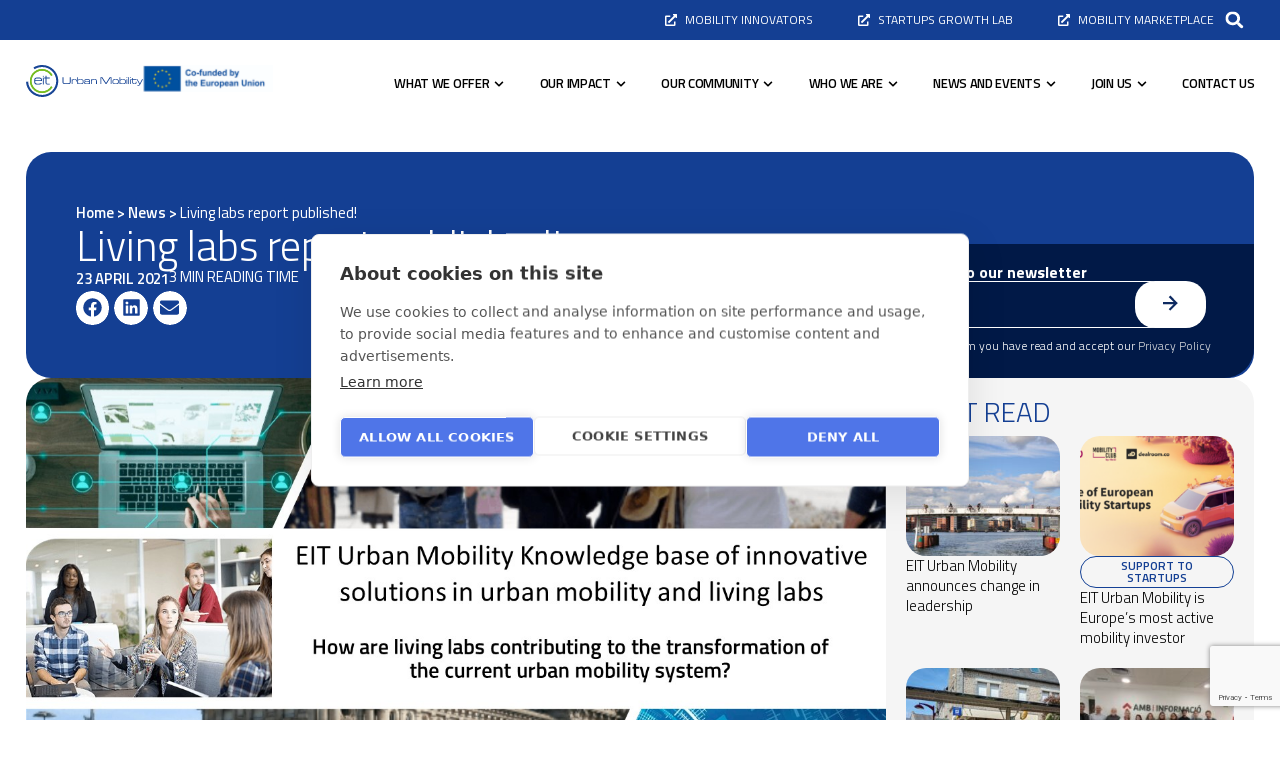

--- FILE ---
content_type: text/html; charset=UTF-8
request_url: https://www.eiturbanmobility.eu/living-labs-report-published/
body_size: 38833
content:
<!doctype html>
<html lang="en-US">
<head>
	<meta charset="UTF-8">
	<meta name="viewport" content="width=device-width, initial-scale=1">
	<link rel="profile" href="https://gmpg.org/xfn/11">
	<meta name='robots' content='index, follow, max-image-preview:large, max-snippet:-1, max-video-preview:-1' />

	<!-- This site is optimized with the Yoast SEO plugin v24.6 - https://yoast.com/wordpress/plugins/seo/ -->
	<title>Living labs report published! - EIT Urban Mobility</title>
	<link rel="canonical" href="https://www.eiturbanmobility.eu/living-labs-report-published/" />
	<meta property="og:locale" content="en_US" />
	<meta property="og:type" content="article" />
	<meta property="og:title" content="Living labs report published! - EIT Urban Mobility" />
	<meta property="og:description" content="The living labs report is the main output of the inventory of urban mobility living labs in the Pan-European region conducted by&nbsp;LuxMobility&nbsp;and&nbsp;Breda University of Applied Sciences&nbsp;and&nbsp;funded by&nbsp;the EIT Urban Mobility&nbsp;in 2020.&nbsp;The aim of this public report is to provide the wider transport community with an understanding of the potential of successfully ran living labs and [&hellip;]" />
	<meta property="og:url" content="https://www.eiturbanmobility.eu/living-labs-report-published/" />
	<meta property="og:site_name" content="EIT Urban Mobility" />
	<meta property="article:published_time" content="2021-04-23T16:45:00+00:00" />
	<meta property="article:modified_time" content="2024-11-06T09:59:00+00:00" />
	<meta property="og:image" content="https://www.eiturbanmobility.eu/wp-content/uploads/2021/04/pic-living-lab.jpg" />
	<meta property="og:image:width" content="1" />
	<meta property="og:image:height" content="1" />
	<meta property="og:image:type" content="image/jpeg" />
	<meta name="author" content="Toni Lopez Buxo" />
	<meta name="twitter:card" content="summary_large_image" />
	<meta name="twitter:label1" content="Written by" />
	<meta name="twitter:data1" content="Toni Lopez Buxo" />
	<meta name="twitter:label2" content="Est. reading time" />
	<meta name="twitter:data2" content="2 minutes" />
	<script type="application/ld+json" class="yoast-schema-graph">{"@context":"https://schema.org","@graph":[{"@type":"Article","@id":"https://www.eiturbanmobility.eu/living-labs-report-published/#article","isPartOf":{"@id":"https://www.eiturbanmobility.eu/living-labs-report-published/"},"author":{"name":"Toni Lopez Buxo","@id":"https://www.eiturbanmobility.eu/#/schema/person/3342a9cfdf9c87c9d40d78de949a8d9a"},"headline":"Living labs report published!","datePublished":"2021-04-23T16:45:00+00:00","dateModified":"2024-11-06T09:59:00+00:00","mainEntityOfPage":{"@id":"https://www.eiturbanmobility.eu/living-labs-report-published/"},"wordCount":463,"commentCount":0,"publisher":{"@id":"https://www.eiturbanmobility.eu/#organization"},"image":{"@id":"https://www.eiturbanmobility.eu/living-labs-report-published/#primaryimage"},"thumbnailUrl":"https://www.eiturbanmobility.eu/wp-content/uploads/2021/04/pic-living-lab.jpg","keywords":["cities","citizens","city club","living labs"],"articleSection":["News"],"inLanguage":"en-US"},{"@type":"WebPage","@id":"https://www.eiturbanmobility.eu/living-labs-report-published/","url":"https://www.eiturbanmobility.eu/living-labs-report-published/","name":"Living labs report published! - EIT Urban Mobility","isPartOf":{"@id":"https://www.eiturbanmobility.eu/#website"},"primaryImageOfPage":{"@id":"https://www.eiturbanmobility.eu/living-labs-report-published/#primaryimage"},"image":{"@id":"https://www.eiturbanmobility.eu/living-labs-report-published/#primaryimage"},"thumbnailUrl":"https://www.eiturbanmobility.eu/wp-content/uploads/2021/04/pic-living-lab.jpg","datePublished":"2021-04-23T16:45:00+00:00","dateModified":"2024-11-06T09:59:00+00:00","breadcrumb":{"@id":"https://www.eiturbanmobility.eu/living-labs-report-published/#breadcrumb"},"inLanguage":"en-US","potentialAction":[{"@type":"ReadAction","target":["https://www.eiturbanmobility.eu/living-labs-report-published/"]}]},{"@type":"ImageObject","inLanguage":"en-US","@id":"https://www.eiturbanmobility.eu/living-labs-report-published/#primaryimage","url":"https://www.eiturbanmobility.eu/wp-content/uploads/2021/04/pic-living-lab.jpg","contentUrl":"https://www.eiturbanmobility.eu/wp-content/uploads/2021/04/pic-living-lab.jpg"},{"@type":"BreadcrumbList","@id":"https://www.eiturbanmobility.eu/living-labs-report-published/#breadcrumb","itemListElement":[{"@type":"ListItem","position":1,"name":"Home","item":"https://www.eiturbanmobility.eu/"},{"@type":"ListItem","position":2,"name":"News","item":"https://www.eiturbanmobility.eu/news/"},{"@type":"ListItem","position":3,"name":"Living labs report published!"}]},{"@type":"WebSite","@id":"https://www.eiturbanmobility.eu/#website","url":"https://www.eiturbanmobility.eu/","name":"EIT Urban Mobility","description":"","publisher":{"@id":"https://www.eiturbanmobility.eu/#organization"},"potentialAction":[{"@type":"SearchAction","target":{"@type":"EntryPoint","urlTemplate":"https://www.eiturbanmobility.eu/?s={search_term_string}"},"query-input":{"@type":"PropertyValueSpecification","valueRequired":true,"valueName":"search_term_string"}}],"inLanguage":"en-US"},{"@type":"Organization","@id":"https://www.eiturbanmobility.eu/#organization","name":"EIT Urban Mobility","url":"https://www.eiturbanmobility.eu/","logo":{"@type":"ImageObject","inLanguage":"en-US","@id":"https://www.eiturbanmobility.eu/#/schema/logo/image/","url":"https://www.eiturbanmobility.eu/wp-content/uploads/2024/07/logo.svg","contentUrl":"https://www.eiturbanmobility.eu/wp-content/uploads/2024/07/logo.svg","caption":"EIT Urban Mobility"},"image":{"@id":"https://www.eiturbanmobility.eu/#/schema/logo/image/"}},{"@type":"Person","@id":"https://www.eiturbanmobility.eu/#/schema/person/3342a9cfdf9c87c9d40d78de949a8d9a","name":"Toni Lopez Buxo","image":{"@type":"ImageObject","inLanguage":"en-US","@id":"https://www.eiturbanmobility.eu/#/schema/person/image/","url":"https://secure.gravatar.com/avatar/93107b4a0f4e0facb9d415035200818c42209f6308b49223fe0135b817a9b276?s=96&d=mm&r=g","contentUrl":"https://secure.gravatar.com/avatar/93107b4a0f4e0facb9d415035200818c42209f6308b49223fe0135b817a9b276?s=96&d=mm&r=g","caption":"Toni Lopez Buxo"},"sameAs":["https://eit.c.wetopi.com"]}]}</script>
	<!-- / Yoast SEO plugin. -->


<link rel='dns-prefetch' href='//www.eiturbanmobility.eu' />
<link rel="alternate" type="application/rss+xml" title="EIT Urban Mobility &raquo; Feed" href="https://www.eiturbanmobility.eu/feed/" />
<link rel="alternate" title="oEmbed (JSON)" type="application/json+oembed" href="https://www.eiturbanmobility.eu/wp-json/oembed/1.0/embed?url=https%3A%2F%2Fwww.eiturbanmobility.eu%2Fliving-labs-report-published%2F" />
<link rel="alternate" title="oEmbed (XML)" type="text/xml+oembed" href="https://www.eiturbanmobility.eu/wp-json/oembed/1.0/embed?url=https%3A%2F%2Fwww.eiturbanmobility.eu%2Fliving-labs-report-published%2F&#038;format=xml" />
<style id='wp-img-auto-sizes-contain-inline-css'>
img:is([sizes=auto i],[sizes^="auto," i]){contain-intrinsic-size:3000px 1500px}
/*# sourceURL=wp-img-auto-sizes-contain-inline-css */
</style>
<style id='wp-emoji-styles-inline-css'>

	img.wp-smiley, img.emoji {
		display: inline !important;
		border: none !important;
		box-shadow: none !important;
		height: 1em !important;
		width: 1em !important;
		margin: 0 0.07em !important;
		vertical-align: -0.1em !important;
		background: none !important;
		padding: 0 !important;
	}
/*# sourceURL=wp-emoji-styles-inline-css */
</style>
<link rel='stylesheet' id='wp-block-library-css' href='https://www.eiturbanmobility.eu/wp-includes/css/dist/block-library/style.min.css?ver=6.9' media='all' />
<style id='wp-block-file-inline-css'>
.wp-block-file{box-sizing:border-box}.wp-block-file:not(.wp-element-button){font-size:.8em}.wp-block-file.aligncenter{text-align:center}.wp-block-file.alignright{text-align:right}.wp-block-file *+.wp-block-file__button{margin-left:.75em}:where(.wp-block-file){margin-bottom:1.5em}.wp-block-file__embed{margin-bottom:1em}:where(.wp-block-file__button){border-radius:2em;display:inline-block;padding:.5em 1em}:where(.wp-block-file__button):where(a):active,:where(.wp-block-file__button):where(a):focus,:where(.wp-block-file__button):where(a):hover,:where(.wp-block-file__button):where(a):visited{box-shadow:none;color:#fff;opacity:.85;text-decoration:none}
/*# sourceURL=https://www.eiturbanmobility.eu/wp-includes/blocks/file/style.min.css */
</style>
<style id='global-styles-inline-css'>
:root{--wp--preset--aspect-ratio--square: 1;--wp--preset--aspect-ratio--4-3: 4/3;--wp--preset--aspect-ratio--3-4: 3/4;--wp--preset--aspect-ratio--3-2: 3/2;--wp--preset--aspect-ratio--2-3: 2/3;--wp--preset--aspect-ratio--16-9: 16/9;--wp--preset--aspect-ratio--9-16: 9/16;--wp--preset--color--black: #000000;--wp--preset--color--cyan-bluish-gray: #abb8c3;--wp--preset--color--white: #ffffff;--wp--preset--color--pale-pink: #f78da7;--wp--preset--color--vivid-red: #cf2e2e;--wp--preset--color--luminous-vivid-orange: #ff6900;--wp--preset--color--luminous-vivid-amber: #fcb900;--wp--preset--color--light-green-cyan: #7bdcb5;--wp--preset--color--vivid-green-cyan: #00d084;--wp--preset--color--pale-cyan-blue: #8ed1fc;--wp--preset--color--vivid-cyan-blue: #0693e3;--wp--preset--color--vivid-purple: #9b51e0;--wp--preset--gradient--vivid-cyan-blue-to-vivid-purple: linear-gradient(135deg,rgb(6,147,227) 0%,rgb(155,81,224) 100%);--wp--preset--gradient--light-green-cyan-to-vivid-green-cyan: linear-gradient(135deg,rgb(122,220,180) 0%,rgb(0,208,130) 100%);--wp--preset--gradient--luminous-vivid-amber-to-luminous-vivid-orange: linear-gradient(135deg,rgb(252,185,0) 0%,rgb(255,105,0) 100%);--wp--preset--gradient--luminous-vivid-orange-to-vivid-red: linear-gradient(135deg,rgb(255,105,0) 0%,rgb(207,46,46) 100%);--wp--preset--gradient--very-light-gray-to-cyan-bluish-gray: linear-gradient(135deg,rgb(238,238,238) 0%,rgb(169,184,195) 100%);--wp--preset--gradient--cool-to-warm-spectrum: linear-gradient(135deg,rgb(74,234,220) 0%,rgb(151,120,209) 20%,rgb(207,42,186) 40%,rgb(238,44,130) 60%,rgb(251,105,98) 80%,rgb(254,248,76) 100%);--wp--preset--gradient--blush-light-purple: linear-gradient(135deg,rgb(255,206,236) 0%,rgb(152,150,240) 100%);--wp--preset--gradient--blush-bordeaux: linear-gradient(135deg,rgb(254,205,165) 0%,rgb(254,45,45) 50%,rgb(107,0,62) 100%);--wp--preset--gradient--luminous-dusk: linear-gradient(135deg,rgb(255,203,112) 0%,rgb(199,81,192) 50%,rgb(65,88,208) 100%);--wp--preset--gradient--pale-ocean: linear-gradient(135deg,rgb(255,245,203) 0%,rgb(182,227,212) 50%,rgb(51,167,181) 100%);--wp--preset--gradient--electric-grass: linear-gradient(135deg,rgb(202,248,128) 0%,rgb(113,206,126) 100%);--wp--preset--gradient--midnight: linear-gradient(135deg,rgb(2,3,129) 0%,rgb(40,116,252) 100%);--wp--preset--font-size--small: 13px;--wp--preset--font-size--medium: 20px;--wp--preset--font-size--large: 36px;--wp--preset--font-size--x-large: 42px;--wp--preset--spacing--20: 0.44rem;--wp--preset--spacing--30: 0.67rem;--wp--preset--spacing--40: 1rem;--wp--preset--spacing--50: 1.5rem;--wp--preset--spacing--60: 2.25rem;--wp--preset--spacing--70: 3.38rem;--wp--preset--spacing--80: 5.06rem;--wp--preset--shadow--natural: 6px 6px 9px rgba(0, 0, 0, 0.2);--wp--preset--shadow--deep: 12px 12px 50px rgba(0, 0, 0, 0.4);--wp--preset--shadow--sharp: 6px 6px 0px rgba(0, 0, 0, 0.2);--wp--preset--shadow--outlined: 6px 6px 0px -3px rgb(255, 255, 255), 6px 6px rgb(0, 0, 0);--wp--preset--shadow--crisp: 6px 6px 0px rgb(0, 0, 0);}:where(.is-layout-flex){gap: 0.5em;}:where(.is-layout-grid){gap: 0.5em;}body .is-layout-flex{display: flex;}.is-layout-flex{flex-wrap: wrap;align-items: center;}.is-layout-flex > :is(*, div){margin: 0;}body .is-layout-grid{display: grid;}.is-layout-grid > :is(*, div){margin: 0;}:where(.wp-block-columns.is-layout-flex){gap: 2em;}:where(.wp-block-columns.is-layout-grid){gap: 2em;}:where(.wp-block-post-template.is-layout-flex){gap: 1.25em;}:where(.wp-block-post-template.is-layout-grid){gap: 1.25em;}.has-black-color{color: var(--wp--preset--color--black) !important;}.has-cyan-bluish-gray-color{color: var(--wp--preset--color--cyan-bluish-gray) !important;}.has-white-color{color: var(--wp--preset--color--white) !important;}.has-pale-pink-color{color: var(--wp--preset--color--pale-pink) !important;}.has-vivid-red-color{color: var(--wp--preset--color--vivid-red) !important;}.has-luminous-vivid-orange-color{color: var(--wp--preset--color--luminous-vivid-orange) !important;}.has-luminous-vivid-amber-color{color: var(--wp--preset--color--luminous-vivid-amber) !important;}.has-light-green-cyan-color{color: var(--wp--preset--color--light-green-cyan) !important;}.has-vivid-green-cyan-color{color: var(--wp--preset--color--vivid-green-cyan) !important;}.has-pale-cyan-blue-color{color: var(--wp--preset--color--pale-cyan-blue) !important;}.has-vivid-cyan-blue-color{color: var(--wp--preset--color--vivid-cyan-blue) !important;}.has-vivid-purple-color{color: var(--wp--preset--color--vivid-purple) !important;}.has-black-background-color{background-color: var(--wp--preset--color--black) !important;}.has-cyan-bluish-gray-background-color{background-color: var(--wp--preset--color--cyan-bluish-gray) !important;}.has-white-background-color{background-color: var(--wp--preset--color--white) !important;}.has-pale-pink-background-color{background-color: var(--wp--preset--color--pale-pink) !important;}.has-vivid-red-background-color{background-color: var(--wp--preset--color--vivid-red) !important;}.has-luminous-vivid-orange-background-color{background-color: var(--wp--preset--color--luminous-vivid-orange) !important;}.has-luminous-vivid-amber-background-color{background-color: var(--wp--preset--color--luminous-vivid-amber) !important;}.has-light-green-cyan-background-color{background-color: var(--wp--preset--color--light-green-cyan) !important;}.has-vivid-green-cyan-background-color{background-color: var(--wp--preset--color--vivid-green-cyan) !important;}.has-pale-cyan-blue-background-color{background-color: var(--wp--preset--color--pale-cyan-blue) !important;}.has-vivid-cyan-blue-background-color{background-color: var(--wp--preset--color--vivid-cyan-blue) !important;}.has-vivid-purple-background-color{background-color: var(--wp--preset--color--vivid-purple) !important;}.has-black-border-color{border-color: var(--wp--preset--color--black) !important;}.has-cyan-bluish-gray-border-color{border-color: var(--wp--preset--color--cyan-bluish-gray) !important;}.has-white-border-color{border-color: var(--wp--preset--color--white) !important;}.has-pale-pink-border-color{border-color: var(--wp--preset--color--pale-pink) !important;}.has-vivid-red-border-color{border-color: var(--wp--preset--color--vivid-red) !important;}.has-luminous-vivid-orange-border-color{border-color: var(--wp--preset--color--luminous-vivid-orange) !important;}.has-luminous-vivid-amber-border-color{border-color: var(--wp--preset--color--luminous-vivid-amber) !important;}.has-light-green-cyan-border-color{border-color: var(--wp--preset--color--light-green-cyan) !important;}.has-vivid-green-cyan-border-color{border-color: var(--wp--preset--color--vivid-green-cyan) !important;}.has-pale-cyan-blue-border-color{border-color: var(--wp--preset--color--pale-cyan-blue) !important;}.has-vivid-cyan-blue-border-color{border-color: var(--wp--preset--color--vivid-cyan-blue) !important;}.has-vivid-purple-border-color{border-color: var(--wp--preset--color--vivid-purple) !important;}.has-vivid-cyan-blue-to-vivid-purple-gradient-background{background: var(--wp--preset--gradient--vivid-cyan-blue-to-vivid-purple) !important;}.has-light-green-cyan-to-vivid-green-cyan-gradient-background{background: var(--wp--preset--gradient--light-green-cyan-to-vivid-green-cyan) !important;}.has-luminous-vivid-amber-to-luminous-vivid-orange-gradient-background{background: var(--wp--preset--gradient--luminous-vivid-amber-to-luminous-vivid-orange) !important;}.has-luminous-vivid-orange-to-vivid-red-gradient-background{background: var(--wp--preset--gradient--luminous-vivid-orange-to-vivid-red) !important;}.has-very-light-gray-to-cyan-bluish-gray-gradient-background{background: var(--wp--preset--gradient--very-light-gray-to-cyan-bluish-gray) !important;}.has-cool-to-warm-spectrum-gradient-background{background: var(--wp--preset--gradient--cool-to-warm-spectrum) !important;}.has-blush-light-purple-gradient-background{background: var(--wp--preset--gradient--blush-light-purple) !important;}.has-blush-bordeaux-gradient-background{background: var(--wp--preset--gradient--blush-bordeaux) !important;}.has-luminous-dusk-gradient-background{background: var(--wp--preset--gradient--luminous-dusk) !important;}.has-pale-ocean-gradient-background{background: var(--wp--preset--gradient--pale-ocean) !important;}.has-electric-grass-gradient-background{background: var(--wp--preset--gradient--electric-grass) !important;}.has-midnight-gradient-background{background: var(--wp--preset--gradient--midnight) !important;}.has-small-font-size{font-size: var(--wp--preset--font-size--small) !important;}.has-medium-font-size{font-size: var(--wp--preset--font-size--medium) !important;}.has-large-font-size{font-size: var(--wp--preset--font-size--large) !important;}.has-x-large-font-size{font-size: var(--wp--preset--font-size--x-large) !important;}
/*# sourceURL=global-styles-inline-css */
</style>

<style id='classic-theme-styles-inline-css'>
/*! This file is auto-generated */
.wp-block-button__link{color:#fff;background-color:#32373c;border-radius:9999px;box-shadow:none;text-decoration:none;padding:calc(.667em + 2px) calc(1.333em + 2px);font-size:1.125em}.wp-block-file__button{background:#32373c;color:#fff;text-decoration:none}
/*# sourceURL=/wp-includes/css/classic-themes.min.css */
</style>
<link rel='stylesheet' id='jet-engine-frontend-css' href='https://www.eiturbanmobility.eu/wp-content/plugins/jet-engine/assets/css/frontend.css?ver=3.5.3' media='all' />
<link rel='stylesheet' id='dashicons-css' href='https://www.eiturbanmobility.eu/wp-includes/css/dashicons.min.css?ver=6.9' media='all' />
<link rel='stylesheet' id='hello-elementor-css' href='https://www.eiturbanmobility.eu/wp-content/themes/hello-elementor/style.min.css?ver=3.1.0' media='all' />
<link rel='stylesheet' id='hello-elementor-theme-style-css' href='https://www.eiturbanmobility.eu/wp-content/themes/hello-elementor/theme.min.css?ver=3.1.0' media='all' />
<link rel='stylesheet' id='hello-elementor-header-footer-css' href='https://www.eiturbanmobility.eu/wp-content/themes/hello-elementor/header-footer.min.css?ver=3.1.0' media='all' />
<link rel='stylesheet' id='elementor-frontend-css' href='https://www.eiturbanmobility.eu/wp-content/uploads/elementor/css/custom-frontend-lite.min.css?ver=1764325669' media='all' />
<link rel='stylesheet' id='elementor-post-5-css' href='https://www.eiturbanmobility.eu/wp-content/uploads/elementor/css/post-5.css?ver=1764325669' media='all' />
<link rel='stylesheet' id='jet-blocks-css' href='https://www.eiturbanmobility.eu/wp-content/uploads/elementor/css/custom-jet-blocks.css?ver=1.3.18' media='all' />
<link rel='stylesheet' id='jet-elements-css' href='https://www.eiturbanmobility.eu/wp-content/plugins/jet-elements/assets/css/jet-elements.css?ver=2.6.20.1' media='all' />
<link rel='stylesheet' id='jet-elements-skin-css' href='https://www.eiturbanmobility.eu/wp-content/plugins/jet-elements/assets/css/jet-elements-skin.css?ver=2.6.20.1' media='all' />
<link rel='stylesheet' id='swiper-css' href='https://www.eiturbanmobility.eu/wp-content/plugins/elementor/assets/lib/swiper/v8/css/swiper.min.css?ver=8.4.5' media='all' />
<link rel='stylesheet' id='elementor-pro-css' href='https://www.eiturbanmobility.eu/wp-content/uploads/elementor/css/custom-pro-frontend-lite.min.css?ver=1764325669' media='all' />
<link rel='stylesheet' id='jet-tabs-frontend-css' href='https://www.eiturbanmobility.eu/wp-content/plugins/jet-tabs/assets/css/jet-tabs-frontend.css?ver=2.2.8' media='all' />
<link rel='stylesheet' id='elementor-post-584-css' href='https://www.eiturbanmobility.eu/wp-content/uploads/elementor/css/post-584.css?ver=1765473521' media='all' />
<link rel='stylesheet' id='elementor-post-62-css' href='https://www.eiturbanmobility.eu/wp-content/uploads/elementor/css/post-62.css?ver=1765892123' media='all' />
<link rel='stylesheet' id='elementor-post-2325-css' href='https://www.eiturbanmobility.eu/wp-content/uploads/elementor/css/post-2325.css?ver=1764325718' media='all' />
<link rel='stylesheet' id='elementor-post-27294-css' href='https://www.eiturbanmobility.eu/wp-content/uploads/elementor/css/post-27294.css?ver=1764325718' media='all' />
<link rel='stylesheet' id='elementor-post-27802-css' href='https://www.eiturbanmobility.eu/wp-content/uploads/elementor/css/post-27802.css?ver=1764325718' media='all' />
<link rel='stylesheet' id='elementor-post-32003-css' href='https://www.eiturbanmobility.eu/wp-content/uploads/elementor/css/post-32003.css?ver=1764600001' media='all' />
<link rel='stylesheet' id='elementor-icons-ekiticons-css' href='https://www.eiturbanmobility.eu/wp-content/plugins/elementskit-lite/modules/elementskit-icon-pack/assets/css/ekiticons.css?ver=3.2.6' media='all' />
<link rel='stylesheet' id='ekit-widget-styles-css' href='https://www.eiturbanmobility.eu/wp-content/plugins/elementskit-lite/widgets/init/assets/css/widget-styles.css?ver=3.2.6' media='all' />
<link rel='stylesheet' id='ekit-responsive-css' href='https://www.eiturbanmobility.eu/wp-content/plugins/elementskit-lite/widgets/init/assets/css/responsive.css?ver=3.2.6' media='all' />
<link rel='stylesheet' id='wp-block-paragraph-css' href='https://www.eiturbanmobility.eu/wp-includes/blocks/paragraph/style.min.css?ver=6.9' media='all' />
<link rel='stylesheet' id='wp-block-list-css' href='https://www.eiturbanmobility.eu/wp-includes/blocks/list/style.min.css?ver=6.9' media='all' />
<link rel='stylesheet' id='google-fonts-1-css' href='https://fonts.googleapis.com/css?family=Titillium+Web%3A100%2C100italic%2C200%2C200italic%2C300%2C300italic%2C400%2C400italic%2C500%2C500italic%2C600%2C600italic%2C700%2C700italic%2C800%2C800italic%2C900%2C900italic&#038;display=swap&#038;ver=6.9' media='all' />
<link rel="preconnect" href="https://fonts.gstatic.com/" crossorigin><script src="https://www.eiturbanmobility.eu/wp-includes/js/jquery/jquery.min.js?ver=3.7.1" id="jquery-core-js"></script>
<script src="https://www.eiturbanmobility.eu/wp-includes/js/jquery/jquery-migrate.min.js?ver=3.4.1" id="jquery-migrate-js"></script>
<link rel="https://api.w.org/" href="https://www.eiturbanmobility.eu/wp-json/" /><link rel="alternate" title="JSON" type="application/json" href="https://www.eiturbanmobility.eu/wp-json/wp/v2/posts/3962" /><link rel="EditURI" type="application/rsd+xml" title="RSD" href="https://www.eiturbanmobility.eu/xmlrpc.php?rsd" />
<meta name="generator" content="WordPress 6.9" />
<link rel='shortlink' href='https://www.eiturbanmobility.eu/?p=3962' />
<meta name="cdp-version" content="1.4.9" /><!-- site-navigation-element Schema optimized by Schema Pro --><script type="application/ld+json">{"@context":"https:\/\/schema.org","@graph":[{"@context":"https:\/\/schema.org","@type":"SiteNavigationElement","id":"site-navigation","name":"WHAT WE OFFER","url":"#"},{"@context":"https:\/\/schema.org","@type":"SiteNavigationElement","id":"site-navigation","name":"Accelerate2Move","url":"https:\/\/www.eiturbanmobility.eu\/what-we-offer\/support-to-startups\/accelerate2move\/"},{"@context":"https:\/\/schema.org","@type":"SiteNavigationElement","id":"site-navigation","name":"Startup investment","url":"https:\/\/www.eiturbanmobility.eu\/what-we-offer\/support-to-startups\/startup-investment\/"},{"@context":"https:\/\/schema.org","@type":"SiteNavigationElement","id":"site-navigation","name":"Support to startups","url":"https:\/\/www.eiturbanmobility.eu\/what-we-offer\/support-to-startups\/"},{"@context":"https:\/\/schema.org","@type":"SiteNavigationElement","id":"site-navigation","name":"Investment readiness programme","url":"https:\/\/www.eiturbanmobility.eu\/?page_id=1243"},{"@context":"https:\/\/schema.org","@type":"SiteNavigationElement","id":"site-navigation","name":"Mobility Corporate venture builder","url":"https:\/\/www.eiturbanmobility.eu\/?page_id=1338"},{"@context":"https:\/\/schema.org","@type":"SiteNavigationElement","id":"site-navigation","name":"Innovations to market","url":"https:\/\/www.eiturbanmobility.eu\/what-we-offer\/innovations-to-market\/"},{"@context":"https:\/\/schema.org","@type":"SiteNavigationElement","id":"site-navigation","name":"Education and training","url":"https:\/\/www.eiturbanmobility.eu\/what-we-offer\/education-and-training\/"},{"@context":"https:\/\/schema.org","@type":"SiteNavigationElement","id":"site-navigation","name":"Match and connect","url":"https:\/\/www.eiturbanmobility.eu\/what-we-offer\/match-and-connect\/"},{"@context":"https:\/\/schema.org","@type":"SiteNavigationElement","id":"site-navigation","name":"OUR IMPACT","url":"#"},{"@context":"https:\/\/schema.org","@type":"SiteNavigationElement","id":"site-navigation","name":"Impact stories","url":"https:\/\/www.eiturbanmobility.eu\/our-impact\/impact-stories\/"},{"@context":"https:\/\/schema.org","@type":"SiteNavigationElement","id":"site-navigation","name":"Supported projects and initiatives","url":"https:\/\/www.eiturbanmobility.eu\/our-impact\/supported-projects-and-initiatives\/"},{"@context":"https:\/\/schema.org","@type":"SiteNavigationElement","id":"site-navigation","name":"Startup portfolio","url":"https:\/\/www.eiturbanmobility.eu\/our-impact\/startup-portfolio\/"},{"@context":"https:\/\/schema.org","@type":"SiteNavigationElement","id":"site-navigation","name":"OUR COMMUNITY","url":"#"},{"@context":"https:\/\/schema.org","@type":"SiteNavigationElement","id":"site-navigation","name":"Our RIS Representatives","url":"https:\/\/www.eiturbanmobility.eu\/our-community\/our-ris-hubs\/"},{"@context":"https:\/\/schema.org","@type":"SiteNavigationElement","id":"site-navigation","name":"EIT Community","url":"https:\/\/www.eiturbanmobility.eu\/our-community\/eit-community\/"},{"@context":"https:\/\/schema.org","@type":"SiteNavigationElement","id":"site-navigation","name":"Our partners","url":"https:\/\/www.eiturbanmobility.eu\/our-community\/our-partners\/"},{"@context":"https:\/\/schema.org","@type":"SiteNavigationElement","id":"site-navigation","name":"Become a partner","url":"https:\/\/www.eiturbanmobility.eu\/our-community\/become-a-partner\/"},{"@context":"https:\/\/schema.org","@type":"SiteNavigationElement","id":"site-navigation","name":"Our Innovation Hubs","url":"https:\/\/www.eiturbanmobility.eu\/our-community\/our-innovation-hubs\/"},{"@context":"https:\/\/schema.org","@type":"SiteNavigationElement","id":"site-navigation","name":"WHO WE ARE","url":"#"},{"@context":"https:\/\/schema.org","@type":"SiteNavigationElement","id":"site-navigation","name":"About us","url":"https:\/\/www.eiturbanmobility.eu\/who-we-are\/about-us\/"},{"@context":"https:\/\/schema.org","@type":"SiteNavigationElement","id":"site-navigation","name":"Meet our team","url":"https:\/\/www.eiturbanmobility.eu\/meet-our-team\/"},{"@context":"https:\/\/schema.org","@type":"SiteNavigationElement","id":"site-navigation","name":"Our governance","url":"https:\/\/www.eiturbanmobility.eu\/who-we-are\/our-governance\/"},{"@context":"https:\/\/schema.org","@type":"SiteNavigationElement","id":"site-navigation","name":"NEWS & EVENTS","url":"https:\/\/www.eiturbanmobility.eu\/news\/"},{"@context":"https:\/\/schema.org","@type":"SiteNavigationElement","id":"site-navigation","name":"News","url":"https:\/\/www.eiturbanmobility.eu\/news\/"},{"@context":"https:\/\/schema.org","@type":"SiteNavigationElement","id":"site-navigation","name":"Press corner","url":"https:\/\/www.eiturbanmobility.eu\/press-corner\/"},{"@context":"https:\/\/schema.org","@type":"SiteNavigationElement","id":"site-navigation","name":"Tomorrow mobility world congress","url":"https:\/\/www.eiturbanmobility.eu\/news\/tomorrow-mobility-world-congress\/"},{"@context":"https:\/\/schema.org","@type":"SiteNavigationElement","id":"site-navigation","name":"JOIN US","url":"#"},{"@context":"https:\/\/schema.org","@type":"SiteNavigationElement","id":"site-navigation","name":"Call for proposals","url":"https:\/\/www.eiturbanmobility.eu\/join-us\/call-for-proposals\/"},{"@context":"https:\/\/schema.org","@type":"SiteNavigationElement","id":"site-navigation","name":"Request for proposals","url":"https:\/\/www.eiturbanmobility.eu\/join-us\/request-for-proposals\/"},{"@context":"https:\/\/schema.org","@type":"SiteNavigationElement","id":"site-navigation","name":"CONTACT US","url":"https:\/\/www.eiturbanmobility.eu\/who-we-are\/contact-us\/"}]}</script><!-- / site-navigation-element Schema optimized by Schema Pro --><meta name="generator" content="Elementor 3.23.4; features: e_optimized_css_loading, e_font_icon_svg, additional_custom_breakpoints, e_optimized_control_loading, e_lazyload; settings: css_print_method-external, google_font-enabled, font_display-swap">
<!-- Google Tag Manager -->
<script>(function(w,d,s,l,i){w[l]=w[l]||[];w[l].push({'gtm.start':
new Date().getTime(),event:'gtm.js'});var f=d.getElementsByTagName(s)[0],
j=d.createElement(s),dl=l!='dataLayer'?'&l='+l:'';j.async=true;j.src=
'https://www.googletagmanager.com/gtm.js?id='+i+dl;f.parentNode.insertBefore(j,f);
})(window,document,'script','dataLayer','GTM-NMPP6QN');</script>
<!-- End Google Tag Manager -->
			<style>
				.e-con.e-parent:nth-of-type(n+4):not(.e-lazyloaded):not(.e-no-lazyload),
				.e-con.e-parent:nth-of-type(n+4):not(.e-lazyloaded):not(.e-no-lazyload) * {
					background-image: none !important;
				}
				@media screen and (max-height: 1024px) {
					.e-con.e-parent:nth-of-type(n+3):not(.e-lazyloaded):not(.e-no-lazyload),
					.e-con.e-parent:nth-of-type(n+3):not(.e-lazyloaded):not(.e-no-lazyload) * {
						background-image: none !important;
					}
				}
				@media screen and (max-height: 640px) {
					.e-con.e-parent:nth-of-type(n+2):not(.e-lazyloaded):not(.e-no-lazyload),
					.e-con.e-parent:nth-of-type(n+2):not(.e-lazyloaded):not(.e-no-lazyload) * {
						background-image: none !important;
					}
				}
			</style>
						<meta name="theme-color" content="#FFFFFF">
						<style id="wpsp-style-frontend"></style>
			<link rel="icon" href="https://www.eiturbanmobility.eu/wp-content/uploads/2024/08/Favicon-Urban-Mobility-150x150.png" sizes="32x32" />
<link rel="icon" href="https://www.eiturbanmobility.eu/wp-content/uploads/2024/08/Favicon-Urban-Mobility.png" sizes="192x192" />
<link rel="apple-touch-icon" href="https://www.eiturbanmobility.eu/wp-content/uploads/2024/08/Favicon-Urban-Mobility.png" />
<meta name="msapplication-TileImage" content="https://www.eiturbanmobility.eu/wp-content/uploads/2024/08/Favicon-Urban-Mobility.png" />
		<style id="wp-custom-css">
			

/*---- GENERAL */

span.breadcrumb_last,
.font__weight--400{
    font-weight: 400;
}

#breadcrumbs > span > span:nth-child(2){
	pointer-events: none;
}


.link--white-underline{
    color:#fff !important;
    text-decoration: underline !important;
}

.elementor-field-group .elementor-field-textual:focus {
    box-shadow: none;
    
}

a.wp-block-button__link.wp-element-button {
    color: var( --e-global-color-de2c28d ); 
    background: var( --e-global-color-primary );
}

/*----FOOTER*/

@media (min-width: 760px) {
.footer-form .elementor-form-fields-wrapper.elementor-labels- {
    width: 105%;
}

.footer-form  button{
	margin: 0 0px 0 -35px;
 
}

}


/*NEWS*/

.category__item p{
	display: flex;
	flex-direction: column;
	gap: 5px;
	 
}

.category__item span{
	background: #E7703B;
	border-radius: 20px;
	padding: 8px 15px
}


.category__item--last-entries p{
	display: flex;	
	gap: 5px;	 
}

.category__item--last-entries p span:not(:first-of-type) {
    display: none; 
}


.category__item--last-entries span{
	border: 1px solid #144195;
	border-radius: 20px;
	padding: 3px 10px
}

.news__listing .elementor-pagination .next,
.news__listing .elementor-pagination .prev{
	background: var( --e-global-color-primary );
	color: #fff !important;
	padding: 2px 10px 4px 10px;
	border-radius: 5px;
	
}

.pagination__items .jet-filters-pagination__item.prev-next.next,
.pagination__items .jet-filters-pagination__item.prev-next.prev{
	background: var( --e-global-color-primary );
	color: #fff !important;
	padding: 2px 10px 4px 10px;
	border-radius: 5px;
}

.pagination__items .jet-filters-pagination__item.prev-next.next div,
.pagination__items .jet-filters-pagination__item.prev-next.prev div{
	color: var(--e-global-color-de2c28d) !important;
	
}

.pagination__items .jet-filters-pagination__item.jet-filters-pagination__current .jet-filters-pagination__link{
	font-weight: 700 !important;
}


.elementor-pagination {
    display: none;  
}

.elementor-pagination:first-of-type {
    display: block;  
}


/*---- CONTACT US*/
.privacy-text{
    font-weight: 600;
}

/*PROJECT TEMPLATE*/

.jet-listing-dynamic-repeater__item p {   
    margin: 0;
}

/*IMPACT STORIES TEMPLATE*/
.single-impact-stories figcaption {
    font-size: var(--e-global-typography-cb52218-font-size);
    color: var(--e-global-color-text);
    line-height: 1.4;
    font-style: italic;
    font-weight: 300;
    text-align: center;
    padding-top: 5px;
	font-family: var(--e-global-typography-cb52218-font-family), Sans-serif;
}


/* TOMORROW MOBILITY */
.elementor-widget-video .elementor-open-inline .elementor-custom-embed-image-overlay {
    position: absolute;
    top: 0;
    right: 0;
    bottom: 0;
    left: 0;
    background-size: cover;
    background-position: center left;
}

/* Header row styling */
.single-call-for-proposals td {
  font-size: 1.125rem;
}

/*EVENT CALENDAR*/

.jet-date-period__datepicker {
    position: relative;
    width: 100%;
}

.jet-date-period__datepicker-button.input-group-addon {
    display: flex;
    justify-content: space-between;
}

.jet-date-period__datepicker-button svg {
    width: 1.1em;
    height: 1.1em;    
    align-self: center;
    margin-right: -13px;
}


/*NEWS*/

.page-numbers.current,
.page-numbers:hover{
	padding: 3px 10px;
	background: #143F93;
	color: #fff !important;
	border-radius: 5px;
}

.page-numbers{
	padding: 3px 10px;	
}

body:not(.rtl) .elementor-1686 .elementor-element.elementor-element-3dccd40 .elementor-pagination .page-numbers:not(:first-child){
	margin: 10px !important;
}

/*Request for proposal: */

.request-for-proposal-template-default ul.wp-block-list {
    padding-bottom: 20px;
}

.elementor-widget-theme-post-content ul.wp-block-list {
    padding-bottom: 20px !important;
}

ul.wp-block-list ul.wp-block-list {
    padding-bottom: 10px !important;
}

ul.wp-block-list ul.wp-block-list ul.wp-block-list {
    padding-bottom: 10px !important;
}		</style>
		<link rel='stylesheet' id='e-animations-css' href='https://www.eiturbanmobility.eu/wp-content/plugins/elementor/assets/lib/animations/animations.min.css?ver=3.23.4' media='all' />
</head>
<body class="wp-singular post-template-default single single-post postid-3962 single-format-standard wp-custom-logo wp-theme-hello-elementor wp-schema-pro-2.7.23 elementor-default elementor-kit-5 elementor-page-2325">

<!-- Google Tag Manager (noscript) -->
<noscript><iframe src="https://www.googletagmanager.com/ns.html?id=GTM-NMPP6QN"
height="0" width="0" style="display:none;visibility:hidden"></iframe></noscript>
<!-- End Google Tag Manager (noscript) -->

<a class="skip-link screen-reader-text" href="#content">Skip to content</a>

		<div data-elementor-type="header" data-elementor-id="584" class="elementor elementor-584 elementor-location-header" data-elementor-post-type="elementor_library">
			<div class="elementor-element elementor-element-0cfaf9d e-flex e-con-boxed e-con e-parent" data-id="0cfaf9d" data-element_type="container" data-settings="{&quot;background_background&quot;:&quot;classic&quot;,&quot;jet_parallax_layout_list&quot;:[]}">
					<div class="e-con-inner">
				<div class="elementor-element elementor-element-689ffa5 elementor-hidden-desktop elementor-hidden-laptop elementor-hidden-tablet elementor-hidden-mobile elementor-icon-list--layout-traditional elementor-list-item-link-full_width elementor-widget elementor-widget-icon-list" data-id="689ffa5" data-element_type="widget" data-widget_type="icon-list.default">
				<div class="elementor-widget-container">
			<link rel="stylesheet" href="https://www.eiturbanmobility.eu/wp-content/uploads/elementor/css/custom-widget-icon-list.min.css?ver=1764325670">		<ul class="elementor-icon-list-items">
							<li class="elementor-icon-list-item">
										<span class="elementor-icon-list-text">ENGLISH</span>
									</li>
						</ul>
				</div>
				</div>
				<div class="elementor-element elementor-element-bdaadae elementor-icon-list--layout-inline elementor-hidden-mobile elementor-list-item-link-full_width elementor-widget elementor-widget-icon-list" data-id="bdaadae" data-element_type="widget" data-widget_type="icon-list.default">
				<div class="elementor-widget-container">
					<ul class="elementor-icon-list-items elementor-inline-items">
							<li class="elementor-icon-list-item elementor-inline-item">
											<a href="https://innovators.eiturbanmobility.eu/" target="_blank">

												<span class="elementor-icon-list-icon">
							<svg aria-hidden="true" class="e-font-icon-svg e-fas-external-link-alt" viewBox="0 0 512 512" xmlns="http://www.w3.org/2000/svg"><path d="M432,320H400a16,16,0,0,0-16,16V448H64V128H208a16,16,0,0,0,16-16V80a16,16,0,0,0-16-16H48A48,48,0,0,0,0,112V464a48,48,0,0,0,48,48H400a48,48,0,0,0,48-48V336A16,16,0,0,0,432,320ZM488,0h-128c-21.37,0-32.05,25.91-17,41l35.73,35.73L135,320.37a24,24,0,0,0,0,34L157.67,377a24,24,0,0,0,34,0L435.28,133.32,471,169c15,15,41,4.5,41-17V24A24,24,0,0,0,488,0Z"></path></svg>						</span>
										<span class="elementor-icon-list-text">MOBILITY INNOVATORS</span>
											</a>
									</li>
								<li class="elementor-icon-list-item elementor-inline-item">
											<a href="https://growthlab.eitum.eu/" target="_blank">

												<span class="elementor-icon-list-icon">
							<svg aria-hidden="true" class="e-font-icon-svg e-fas-external-link-alt" viewBox="0 0 512 512" xmlns="http://www.w3.org/2000/svg"><path d="M432,320H400a16,16,0,0,0-16,16V448H64V128H208a16,16,0,0,0,16-16V80a16,16,0,0,0-16-16H48A48,48,0,0,0,0,112V464a48,48,0,0,0,48,48H400a48,48,0,0,0,48-48V336A16,16,0,0,0,432,320ZM488,0h-128c-21.37,0-32.05,25.91-17,41l35.73,35.73L135,320.37a24,24,0,0,0,0,34L157.67,377a24,24,0,0,0,34,0L435.28,133.32,471,169c15,15,41,4.5,41-17V24A24,24,0,0,0,488,0Z"></path></svg>						</span>
										<span class="elementor-icon-list-text">STARTUPS GROWTH LAB</span>
											</a>
									</li>
								<li class="elementor-icon-list-item elementor-inline-item">
											<a href="https://marketplace.eiturbanmobility.eu/" target="_blank">

												<span class="elementor-icon-list-icon">
							<svg aria-hidden="true" class="e-font-icon-svg e-fas-external-link-alt" viewBox="0 0 512 512" xmlns="http://www.w3.org/2000/svg"><path d="M432,320H400a16,16,0,0,0-16,16V448H64V128H208a16,16,0,0,0,16-16V80a16,16,0,0,0-16-16H48A48,48,0,0,0,0,112V464a48,48,0,0,0,48,48H400a48,48,0,0,0,48-48V336A16,16,0,0,0,432,320ZM488,0h-128c-21.37,0-32.05,25.91-17,41l35.73,35.73L135,320.37a24,24,0,0,0,0,34L157.67,377a24,24,0,0,0,34,0L435.28,133.32,471,169c15,15,41,4.5,41-17V24A24,24,0,0,0,488,0Z"></path></svg>						</span>
										<span class="elementor-icon-list-text">MOBILITY MARKETPLACE</span>
											</a>
									</li>
						</ul>
				</div>
				</div>
				<div class="elementor-element elementor-element-9b7c4fa elementor-search-form--skin-full_screen elementor-widget-tablet__width-inherit elementor-widget-mobile__width-auto elementor-hidden-desktop elementor-hidden-tablet elementor-hidden-mobile elementor-widget elementor-widget-search-form" data-id="9b7c4fa" data-element_type="widget" data-settings="{&quot;skin&quot;:&quot;full_screen&quot;}" data-widget_type="search-form.default">
				<div class="elementor-widget-container">
			<link rel="stylesheet" href="https://www.eiturbanmobility.eu/wp-content/plugins/elementor-pro/assets/css/widget-theme-elements.min.css?ver=1763378205">		<search role="search">
			<form class="elementor-search-form" action="https://www.eiturbanmobility.eu" method="get">
												<div class="elementor-search-form__toggle" tabindex="0" role="button">
					<div class="e-font-icon-svg-container"><svg aria-hidden="true" class="e-font-icon-svg e-fas-search" viewBox="0 0 512 512" xmlns="http://www.w3.org/2000/svg"><path d="M505 442.7L405.3 343c-4.5-4.5-10.6-7-17-7H372c27.6-35.3 44-79.7 44-128C416 93.1 322.9 0 208 0S0 93.1 0 208s93.1 208 208 208c48.3 0 92.7-16.4 128-44v16.3c0 6.4 2.5 12.5 7 17l99.7 99.7c9.4 9.4 24.6 9.4 33.9 0l28.3-28.3c9.4-9.4 9.4-24.6.1-34zM208 336c-70.7 0-128-57.2-128-128 0-70.7 57.2-128 128-128 70.7 0 128 57.2 128 128 0 70.7-57.2 128-128 128z"></path></svg></div>					<span class="elementor-screen-only">Search</span>
				</div>
								<div class="elementor-search-form__container">
					<label class="elementor-screen-only" for="elementor-search-form-9b7c4fa">Search</label>

					
					<input id="elementor-search-form-9b7c4fa" placeholder="Search..." class="elementor-search-form__input" type="search" name="s" value="">
					
					
										<div class="dialog-lightbox-close-button dialog-close-button" role="button" tabindex="0">
						<svg aria-hidden="true" class="e-font-icon-svg e-eicon-close" viewBox="0 0 1000 1000" xmlns="http://www.w3.org/2000/svg"><path d="M742 167L500 408 258 167C246 154 233 150 217 150 196 150 179 158 167 167 154 179 150 196 150 212 150 229 154 242 171 254L408 500 167 742C138 771 138 800 167 829 196 858 225 858 254 829L496 587 738 829C750 842 767 846 783 846 800 846 817 842 829 829 842 817 846 804 846 783 846 767 842 750 829 737L588 500 833 258C863 229 863 200 833 171 804 137 775 137 742 167Z"></path></svg>						<span class="elementor-screen-only">Close this search box.</span>
					</div>
									</div>
			</form>
		</search>
				</div>
				</div>
					</div>
				</div>
		<div class="elementor-element elementor-element-d9c6c3e e-flex e-con-boxed e-con e-parent" data-id="d9c6c3e" data-element_type="container" data-settings="{&quot;background_background&quot;:&quot;classic&quot;,&quot;sticky&quot;:&quot;top&quot;,&quot;jet_parallax_layout_list&quot;:[],&quot;sticky_on&quot;:[&quot;desktop&quot;,&quot;laptop&quot;,&quot;tablet&quot;,&quot;mobile&quot;],&quot;sticky_offset&quot;:0,&quot;sticky_effects_offset&quot;:0}">
					<div class="e-con-inner">
		<div class="elementor-element elementor-element-79ad0c1 e-con-full e-flex e-con e-child" data-id="79ad0c1" data-element_type="container" data-settings="{&quot;jet_parallax_layout_list&quot;:[]}">
				<div class="elementor-element elementor-element-699887b elementor-widget elementor-widget-jet-inline-svg" data-id="699887b" data-element_type="widget" data-widget_type="jet-inline-svg.default">
				<div class="elementor-widget-container">
			<div class="elementor-jet-inline-svg jet-elements"><div class="jet-inline-svg__wrapper"><a class="jet-inline-svg jet-inline-svg--custom-width" href="https://www.eiturbanmobility.eu" aria-label="SVG link"><div class="jet-inline-svg__inner"><svg xmlns="http://www.w3.org/2000/svg" id="Capa_1" viewBox="0 0 907.4 250.6"><defs><style>      .st0 {        stroke: #fff;        stroke-miterlimit: 10;        stroke-width: 2px;      }      .st0, .st1, .st2 {        fill: #184595;      }      .st3 {        fill: #76bc21;      }      .st2 {        fill-rule: evenodd;      }    </style></defs><path class="st1" d="M290.3,95.1v33.7c0,10.3.7,11.9,5.2,13,2.8.6,8.7,1,17.9,1,17.3,0,22.6-.7,24.6-2.9,1.5-1.8,1.6-2.7,1.7-18.2v-26.6h7.2v26.6c0,11.2,0,11.6-.4,14.9-.6,6.6-3.9,10.5-9.8,11.6-3.6.7-12.8,1.1-21.6,1.1s-18.5-.4-22.2-1.1c-5-1.1-8.5-5.1-9.1-10.6-.4-3.3-.5-4.3-.6-15.9v-26.6h7.2-.1Z"></path><path class="st1" d="M360,111.6v5h.4c1-1.8,2.4-3.1,4.5-4,2.3-1.1,5.4-1.5,12.6-1.5s10.4.6,12.9,2.8,3.8,5.8,3.8,10.6v3.9h-6.1v-2.7c0-7.8-2-9.5-11.3-9.5-14.3,0-16.8,2.3-16.8,15.5v17.3h-5.9v-37.5h5.9Z"></path><path class="st1" d="M403.8,95.1v21h.4c2.7-4.1,6-5,16.7-5s16.5.7,19.9,3.2c4,3.2,5.7,7.8,5.7,16.6s-2.5,14.7-8.5,17.1c-3.1,1.2-6.9,1.6-16.1,1.6s-15-.9-17.8-5.3h-.3v4.8h-5.8v-54h5.9-.1ZM403.7,130.4c0,7.7,1.2,10.8,4.9,12.5,2.3,1.1,6.7,1.5,15.4,1.5,13.3,0,16.2-2.5,16.2-13.9s-1.5-11.1-5.1-12.8c-2.3-1.1-6.2-1.5-14.1-1.5-14.7,0-17.3,2.1-17.3,14.2"></path><path class="st1" d="M452.5,122.9v-1.6c0-7.9,4.8-10.1,21.1-10.1s17.1.9,20.2,4.2c2.6,2.6,3.2,5.1,3.2,14v19.8h-5.9v-4.4h-.2c-2.8,4-5.6,4.9-17,4.9s-17-.5-19.8-2.6c-2.4-2-3.2-4.2-3.2-8.7s1.5-8.8,5.3-10.3c2.3-.9,5.8-1.2,13.8-1.2,15.4,0,18,.5,20.6,4.1h.5v-4.1c0-3.9-.4-5.5-1.8-7.1-2.1-2.6-5.5-3.3-15.3-3.3s-15.1.9-15.2,6.1v.5h-6.2v-.2h0ZM459.4,133.3c-1.5,1-2.2,2.6-2.2,5s.8,4.2,2.9,5.1c1.7.7,5.7,1,15,1s15.6-1.2,15.6-6.2-3.6-6.2-16.8-6.2-12.8.2-14.5,1.3"></path><path class="st1" d="M509.2,111.6v5.7h.5c2.4-4.9,6.6-6.2,18.9-6.2s15.2,1,18.1,4.1c2.3,2.5,3.1,5.7,3.1,12.7v21.1h-5.9v-18.6c0-6.7-.4-9-2.1-10.9-1.9-2.4-5.7-3.2-13.9-3.2s-13.9,1.2-16.5,4.4c-1.9,2.2-2.2,4-2.2,11.1v17.3h-5.9v-37.5h5.9Z"></path><polygon class="st1" points="591.5 95.1 620.8 141 649.5 95.1 664 95.1 664 149.1 656.8 149.1 656.8 101.8 653.8 101.8 623.7 149.1 617.9 149.1 587.4 101.8 584.2 101.8 584.2 149.1 577 149.1 577 95.1 591.5 95.1"></polygon><path class="st1" d="M713.5,113.8c4.5,2.9,6.4,7.8,6.4,16.5s-2,14.2-6.7,16.8c-3.2,1.9-7.4,2.4-17,2.4s-15.6-.7-19-2.7c-4.8-2.8-6.6-7.5-6.6-16.8s2.3-14.3,7.2-16.8c3.1-1.6,7.3-2.2,15.8-2.2,12.2,0,16.8.6,20,2.7M676.8,130.6c0,7.8,1.5,11.1,5.9,12.6,2.4.9,6,1.2,13,1.2s12.1-.6,14.5-2.4c2.4-1.9,3.4-5.3,3.4-11.8s-1.4-10.7-5.2-12.4c-2.3-1.1-6.3-1.5-13.9-1.5-15,0-17.7,2.2-17.7,14.3"></path><path class="st1" d="M731.7,95.1v21h.4c2.7-4.1,6-5,16.7-5s16.5.7,19.9,3.2c4,3.2,5.7,7.8,5.7,16.6s-2.5,14.7-8.5,17.1c-3.1,1.2-6.9,1.6-16.1,1.6s-15-.9-17.8-5.3h-.3v4.8h-5.8v-54h5.9-.1ZM731.6,130.4c0,7.7,1.2,10.8,4.9,12.5,2.3,1.1,6.7,1.5,15.4,1.5,13.3,0,16.2-2.5,16.2-13.9s-1.5-11.1-5.1-12.8c-2.3-1.1-6.2-1.5-14.1-1.5-14.7,0-17.3,2.1-17.3,14.2"></path><path class="st1" d="M786.3,102.2h-5.9v-7h5.9v7ZM786.3,149.1h-5.9v-37.5h5.9v37.5Z"></path><rect class="st1" x="793.3" y="95.1" width="5.9" height="54"></rect><path class="st1" d="M812.2,102.2h-5.9v-7h5.9v7ZM812.2,149.1h-5.9v-37.5h5.9v37.5Z"></path><path class="st1" d="M830.6,102.3v9.3h26.2v5.1h-26.2v16.2c.2,7.1.2,7.4,1.4,8.9,1.5,1.9,4.2,2.6,9.9,2.6s7.3-.6,8.6-2.6c.9-1.4,1.1-2.8,1.1-7.4v-2.3h5.9v2.3c0,5.8-.5,8.3-2,10.5-2.2,3.3-6.2,4.6-14.2,4.6s-12.3-1.2-14.5-4.2c-1.6-2.3-2.1-4.6-2.1-10.5v-18.1h-9.2v-5.1h9.2v-9.3h5.9,0Z"></path><path class="st1" d="M864.7,111.6l18.1,32.7h.7l16.9-32.7h7l-18.3,35c-4.3,8.3-6.2,10.9-9.2,13-2.8,1.9-5.7,2.6-11.8,2.6s-2,0-3.3,0v-5.4c1.2.2,1.6.2,2.8.2,7.9,0,9.9-1.2,13.5-7.8h-2l-21.1-37.5h7-.3Z"></path><rect class="st1" x="130.8" y="85.1" width="6.9" height="6.9"></rect><rect class="st1" x="130.8" y="98.6" width="6.9" height="54"></rect><path class="st2" d="M151,85.1h6.9v13.5h26.9v6.9h-26.9v33.6c0,3.9,2.9,6.9,6.7,6.9h20.2v6.7h-20.2c-7,0-13.5-5.7-13.5-13.6v-33.6h-10.1v-6.9h10.1v-13.5h0Z"></path><path class="st1" d="M71.3,125.7h52.8c0-6-.3-10.5-1-13.4s-1.9-5.5-3.6-7.7c-2.2-2.6-5-4.3-8.6-5.3-3.4-.9-9.3-1.4-17.1-1.4s-13.7.5-17.3,1.4c-3.6,1-6.3,2.7-8.4,5.3-1.9,2.2-3.1,4.8-3.6,7.7-.7,2.9-1,7.4-1.2,13.4.2,5.8.5,10.3,1.2,13.2.5,2.9,1.7,5.5,3.6,7.7,2.1,2.6,4.8,4.5,8.4,5.3,3.6,1,9.3,1.4,17.3,1.4s13.7-.3,17.1-1.4c3.6-.9,6.3-2.7,8.6-5.3,1.4-1.7,2.4-3.8,3.1-5.8h-8.1c-.5.7-1,1.4-1.7,2.1-1.5,1.2-3.8,2.2-6.5,2.7-2.9.5-7,.7-12.3.7s-9.6-.2-12.3-.7c-2.9-.5-5-1.5-6.5-2.7-2.1-1.7-3.3-4.6-3.6-8.6-.2-2.7-.2-5.8-.2-8.6M116.4,118.8h-45.1c.2-5,1.4-8.4,3.8-10.3,1.5-1.4,3.6-2.2,6.5-2.7,2.7-.5,6.9-.9,12.3-.9s9.4.3,12.3.9c2.7.5,5,1.4,6.5,2.7,2.4,1.9,3.6,5.3,3.6,10.3"></path><path class="st3" d="M78,44c44.9-25.4,102.2-9.5,127.6,35.5l-10.6,6c-22.1-39.1-71.9-53-111-30.9-39.1,22.1-53,71.9-30.9,111s71.9,53,111,30.9c12.5-7.1,22.9-17.3,30.2-29.6l10.5,6.1c-8.3,14.2-20.3,25.9-34.7,34-44.9,25.4-102.2,9.5-127.6-35.5-25.4-44.9-9.5-102.2,35.5-127.6h0Z"></path><path class="st3" d="M78,44c44.9-25.4,102.2-9.5,127.6,35.5l-10.6,6c-22.1-39.1-71.9-53-111-30.9-39.1,22.1-53,71.9-30.9,111s71.9,53,111,30.9c12.5-7.1,22.9-17.3,30.2-29.6l10.5,6.1c-8.3,14.2-20.3,25.9-34.7,34-44.9,25.4-102.2,9.5-127.6-35.5-25.4-44.9-9.5-102.2,35.5-127.6h0Z"></path><path class="st0" d="M130.9,250.4C61.9,253.6,3.1,200,0,130.9l16.3-.8c2.8,60.1,53.8,106.8,113.9,104,60.1-2.8,106.8-53.8,104-113.9S180.4,13.4,120.3,16.2c-19.2.9-37.8,6.8-54,17.1l-8.9-13.6C75.9,7.8,97.3,1,119.4.1c69-3.2,127.8,50.4,130.9,119.5,3.2,69-50.4,127.8-119.5,130.9h0Z"></path></svg></div></a></div></div>		</div>
				</div>
				<div class="elementor-element elementor-element-91197d4 elementor-widget-mobile__width-initial elementor-hidden-mobile elementor-widget-laptop__width-inherit elementor-widget elementor-widget-image" data-id="91197d4" data-element_type="widget" data-widget_type="image.default">
				<div class="elementor-widget-container">
			<style>/*! elementor - v3.23.0 - 05-08-2024 */
.elementor-widget-image{text-align:center}.elementor-widget-image a{display:inline-block}.elementor-widget-image a img[src$=".svg"]{width:48px}.elementor-widget-image img{vertical-align:middle;display:inline-block}</style>											<a href="https://www.eiturbanmobility.eu">
							<img src="https://www.eiturbanmobility.eu/wp-content/uploads/2024/07/eu.svg" class="attachment-full size-full wp-image-68" alt="EIT Urban Mobility logo co-funded by the European Union" />								</a>
													</div>
				</div>
				</div>
		<div class="elementor-element elementor-element-e554847 e-con-full e-flex e-con e-child" data-id="e554847" data-element_type="container" data-settings="{&quot;jet_parallax_layout_list&quot;:[]}">
				<div class="elementor-element elementor-element-673a5f4 elementor-widget__width-inherit elementor-widget-laptop__width-auto elementor-hidden-tablet elementor-hidden-mobile e-full_width e-n-menu-layout-horizontal e-n-menu-tablet elementor-widget elementor-widget-n-menu" data-id="673a5f4" data-element_type="widget" data-settings="{&quot;menu_items&quot;:[{&quot;item_title&quot;:&quot;WHAT WE OFFER&quot;,&quot;_id&quot;:&quot;c0f465f&quot;,&quot;item_dropdown_content&quot;:&quot;yes&quot;,&quot;item_icon_active&quot;:null,&quot;item_link&quot;:{&quot;url&quot;:&quot;&quot;,&quot;is_external&quot;:&quot;&quot;,&quot;nofollow&quot;:&quot;&quot;,&quot;custom_attributes&quot;:&quot;&quot;},&quot;item_icon&quot;:{&quot;value&quot;:&quot;&quot;,&quot;library&quot;:&quot;&quot;},&quot;element_id&quot;:&quot;&quot;},{&quot;item_title&quot;:&quot;OUR IMPACT&quot;,&quot;item_dropdown_content&quot;:&quot;yes&quot;,&quot;item_icon_active&quot;:null,&quot;_id&quot;:&quot;00ff792&quot;,&quot;item_link&quot;:{&quot;url&quot;:&quot;&quot;,&quot;is_external&quot;:&quot;&quot;,&quot;nofollow&quot;:&quot;&quot;,&quot;custom_attributes&quot;:&quot;&quot;},&quot;item_icon&quot;:{&quot;value&quot;:&quot;&quot;,&quot;library&quot;:&quot;&quot;},&quot;element_id&quot;:&quot;&quot;},{&quot;item_title&quot;:&quot;OUR COMMUNITY&quot;,&quot;item_dropdown_content&quot;:&quot;yes&quot;,&quot;item_icon_active&quot;:null,&quot;_id&quot;:&quot;4124e35&quot;,&quot;item_link&quot;:{&quot;url&quot;:&quot;&quot;,&quot;is_external&quot;:&quot;&quot;,&quot;nofollow&quot;:&quot;&quot;,&quot;custom_attributes&quot;:&quot;&quot;},&quot;item_icon&quot;:{&quot;value&quot;:&quot;&quot;,&quot;library&quot;:&quot;&quot;},&quot;element_id&quot;:&quot;&quot;},{&quot;item_title&quot;:&quot;WHO WE ARE&quot;,&quot;item_dropdown_content&quot;:&quot;yes&quot;,&quot;item_icon_active&quot;:null,&quot;_id&quot;:&quot;512b40e&quot;,&quot;item_link&quot;:{&quot;url&quot;:&quot;&quot;,&quot;is_external&quot;:&quot;&quot;,&quot;nofollow&quot;:&quot;&quot;,&quot;custom_attributes&quot;:&quot;&quot;},&quot;item_icon&quot;:{&quot;value&quot;:&quot;&quot;,&quot;library&quot;:&quot;&quot;},&quot;element_id&quot;:&quot;&quot;},{&quot;item_title&quot;:&quot;NEWS AND EVENTS&quot;,&quot;item_dropdown_content&quot;:&quot;yes&quot;,&quot;item_icon_active&quot;:null,&quot;_id&quot;:&quot;4f81e7d&quot;,&quot;item_link&quot;:{&quot;url&quot;:&quot;&quot;,&quot;is_external&quot;:&quot;&quot;,&quot;nofollow&quot;:&quot;&quot;,&quot;custom_attributes&quot;:&quot;&quot;},&quot;item_icon&quot;:{&quot;value&quot;:&quot;&quot;,&quot;library&quot;:&quot;&quot;},&quot;element_id&quot;:&quot;&quot;},{&quot;item_title&quot;:&quot;JOIN US&quot;,&quot;item_dropdown_content&quot;:&quot;yes&quot;,&quot;item_icon_active&quot;:null,&quot;_id&quot;:&quot;7459be0&quot;,&quot;item_link&quot;:{&quot;url&quot;:&quot;&quot;,&quot;is_external&quot;:&quot;&quot;,&quot;nofollow&quot;:&quot;&quot;,&quot;custom_attributes&quot;:&quot;&quot;},&quot;item_icon&quot;:{&quot;value&quot;:&quot;&quot;,&quot;library&quot;:&quot;&quot;},&quot;element_id&quot;:&quot;&quot;},{&quot;_id&quot;:&quot;06eb947&quot;,&quot;item_title&quot;:&quot;CONTACT US&quot;,&quot;__dynamic__&quot;:{&quot;item_link&quot;:&quot;[elementor-tag id=\&quot;edc44ba\&quot; name=\&quot;internal-url\&quot; settings=\&quot;%7B%22type%22%3A%22post%22%2C%22post_id%22%3A%22572%22%7D\&quot;]&quot;},&quot;item_link&quot;:{&quot;url&quot;:&quot;https:\/\/www.eiturbanmobility.eu\/who-we-are\/contact-us\/&quot;,&quot;is_external&quot;:&quot;&quot;,&quot;nofollow&quot;:&quot;&quot;,&quot;custom_attributes&quot;:&quot;&quot;},&quot;item_dropdown_content&quot;:&quot;no&quot;,&quot;item_icon&quot;:{&quot;value&quot;:&quot;&quot;,&quot;library&quot;:&quot;&quot;},&quot;item_icon_active&quot;:null,&quot;element_id&quot;:&quot;&quot;}],&quot;open_animation&quot;:&quot;fadeIn&quot;,&quot;item_position_horizontal&quot;:&quot;end&quot;,&quot;menu_item_title_distance_from_content&quot;:{&quot;unit&quot;:&quot;px&quot;,&quot;size&quot;:&quot;&quot;,&quot;sizes&quot;:[]},&quot;item_position_horizontal_laptop&quot;:&quot;stretch&quot;,&quot;menu_item_title_distance_from_content_laptop&quot;:{&quot;unit&quot;:&quot;px&quot;,&quot;size&quot;:0,&quot;sizes&quot;:[]},&quot;content_width&quot;:&quot;full_width&quot;,&quot;item_layout&quot;:&quot;horizontal&quot;,&quot;open_on&quot;:&quot;hover&quot;,&quot;horizontal_scroll&quot;:&quot;disable&quot;,&quot;breakpoint_selector&quot;:&quot;tablet&quot;,&quot;menu_item_title_distance_from_content_tablet&quot;:{&quot;unit&quot;:&quot;px&quot;,&quot;size&quot;:&quot;&quot;,&quot;sizes&quot;:[]},&quot;menu_item_title_distance_from_content_mobile&quot;:{&quot;unit&quot;:&quot;px&quot;,&quot;size&quot;:&quot;&quot;,&quot;sizes&quot;:[]}}" data-widget_type="mega-menu.default">
				<div class="elementor-widget-container">
			<link rel="stylesheet" href="https://www.eiturbanmobility.eu/wp-content/uploads/elementor/css/custom-pro-widget-mega-menu.min.css?ver=1764325670?ver=1764325670">		<nav class="e-n-menu" data-widget-number="108" aria-label="Menu">
					<button class="e-n-menu-toggle" id="menu-toggle-108" aria-haspopup="true" aria-expanded="false" aria-controls="menubar-108" aria-label="Menu Toggle">
			<span class="e-n-menu-toggle-icon e-open">
				<svg class="e-font-icon-svg e-eicon-menu-bar" viewBox="0 0 1000 1000" xmlns="http://www.w3.org/2000/svg"><path d="M104 333H896C929 333 958 304 958 271S929 208 896 208H104C71 208 42 237 42 271S71 333 104 333ZM104 583H896C929 583 958 554 958 521S929 458 896 458H104C71 458 42 487 42 521S71 583 104 583ZM104 833H896C929 833 958 804 958 771S929 708 896 708H104C71 708 42 737 42 771S71 833 104 833Z"></path></svg>			</span>
			<span class="e-n-menu-toggle-icon e-close">
				<svg class="e-font-icon-svg e-eicon-close" viewBox="0 0 1000 1000" xmlns="http://www.w3.org/2000/svg"><path d="M742 167L500 408 258 167C246 154 233 150 217 150 196 150 179 158 167 167 154 179 150 196 150 212 150 229 154 242 171 254L408 500 167 742C138 771 138 800 167 829 196 858 225 858 254 829L496 587 738 829C750 842 767 846 783 846 800 846 817 842 829 829 842 817 846 804 846 783 846 767 842 750 829 737L588 500 833 258C863 229 863 200 833 171 804 137 775 137 742 167Z"></path></svg>			</span>
		</button>
					<div class="e-n-menu-wrapper" id="menubar-108" aria-labelledby="menu-toggle-108">
				<ul class="e-n-menu-heading">
								<li class="e-n-menu-item">
				<div id="e-n-menu-title-1081" class="e-n-menu-title">
					<div class="e-n-menu-title-container">												<span class="e-n-menu-title-text">
							WHAT WE OFFER						</span>
					</div>											<button id="e-n-menu-dropdown-icon-1081" class="e-n-menu-dropdown-icon e-focus" data-tab-index="1" aria-haspopup="true" aria-expanded="false" aria-controls="e-n-menu-content-1081" >
							<span class="e-n-menu-dropdown-icon-opened">
								<svg aria-hidden="true" class="e-font-icon-svg e-fas-chevron-up" viewBox="0 0 448 512" xmlns="http://www.w3.org/2000/svg"><path d="M240.971 130.524l194.343 194.343c9.373 9.373 9.373 24.569 0 33.941l-22.667 22.667c-9.357 9.357-24.522 9.375-33.901.04L224 227.495 69.255 381.516c-9.379 9.335-24.544 9.317-33.901-.04l-22.667-22.667c-9.373-9.373-9.373-24.569 0-33.941L207.03 130.525c9.372-9.373 24.568-9.373 33.941-.001z"></path></svg>								<span class="elementor-screen-only">Close WHAT WE OFFER</span>
							</span>
							<span class="e-n-menu-dropdown-icon-closed">
								<svg aria-hidden="true" class="e-font-icon-svg e-fas-chevron-down" viewBox="0 0 448 512" xmlns="http://www.w3.org/2000/svg"><path d="M207.029 381.476L12.686 187.132c-9.373-9.373-9.373-24.569 0-33.941l22.667-22.667c9.357-9.357 24.522-9.375 33.901-.04L224 284.505l154.745-154.021c9.379-9.335 24.544-9.317 33.901.04l22.667 22.667c9.373 9.373 9.373 24.569 0 33.941L240.971 381.476c-9.373 9.372-24.569 9.372-33.942 0z"></path></svg>								<span class="elementor-screen-only">Open WHAT WE OFFER</span>
							</span>
						</button>
									</div>
									<div class="e-n-menu-content">
						<div id="e-n-menu-content-1081" data-tab-index="1" aria-labelledby="e-n-menu-dropdown-icon-1081" class="elementor-element elementor-element-ba06045 e-flex e-con-boxed e-con e-child" data-id="ba06045" data-element_type="container" data-settings="{&quot;jet_parallax_layout_list&quot;:[]}">
					<div class="e-con-inner">
		<div class="elementor-element elementor-element-6cb0fb6 e-con-full e-flex e-con e-child" data-id="6cb0fb6" data-element_type="container" data-settings="{&quot;jet_parallax_layout_list&quot;:[]}">
		<div class="elementor-element elementor-element-d1a0580 e-con-full e-flex e-con e-child" data-id="d1a0580" data-element_type="container" data-settings="{&quot;jet_parallax_layout_list&quot;:[]}">
				<div class="elementor-element elementor-element-ae04802 elementor-view-default elementor-widget elementor-widget-icon" data-id="ae04802" data-element_type="widget" data-widget_type="icon.default">
				<div class="elementor-widget-container">
					<div class="elementor-icon-wrapper">
			<div class="elementor-icon">
			<svg xmlns="http://www.w3.org/2000/svg" width="20" height="21" viewBox="0 0 20 21" fill="none"><path d="M9.26923 2.49055L17.0174 10.2386L1 10.2386L1 10.9324L17.0174 10.9324L9.26923 18.6804L9.75993 19.1709L17.8548 11.076L18.3454 10.5855L17.8548 10.0949L9.75993 2.00003L9.26923 2.49055Z" fill="black" stroke="#73C4EE" stroke-width="2"></path></svg>			</div>
		</div>
				</div>
				</div>
				<div class="elementor-element elementor-element-6b33f22 elementor-widget elementor-widget-heading" data-id="6b33f22" data-element_type="widget" data-widget_type="heading.default">
				<div class="elementor-widget-container">
			<style>/*! elementor - v3.23.0 - 05-08-2024 */
.elementor-heading-title{padding:0;margin:0;line-height:1}.elementor-widget-heading .elementor-heading-title[class*=elementor-size-]>a{color:inherit;font-size:inherit;line-height:inherit}.elementor-widget-heading .elementor-heading-title.elementor-size-small{font-size:15px}.elementor-widget-heading .elementor-heading-title.elementor-size-medium{font-size:19px}.elementor-widget-heading .elementor-heading-title.elementor-size-large{font-size:29px}.elementor-widget-heading .elementor-heading-title.elementor-size-xl{font-size:39px}.elementor-widget-heading .elementor-heading-title.elementor-size-xxl{font-size:59px}</style><h2 class="elementor-heading-title elementor-size-default"><strong>Match</strong> and <strong>connect</strong></h2>		</div>
				</div>
				<div class="elementor-element elementor-element-6f20655 elementor-widget elementor-widget-text-editor" data-id="6f20655" data-element_type="widget" data-widget_type="text-editor.default">
				<div class="elementor-widget-container">
			<style>/*! elementor - v3.23.0 - 05-08-2024 */
.elementor-widget-text-editor.elementor-drop-cap-view-stacked .elementor-drop-cap{background-color:#69727d;color:#fff}.elementor-widget-text-editor.elementor-drop-cap-view-framed .elementor-drop-cap{color:#69727d;border:3px solid;background-color:transparent}.elementor-widget-text-editor:not(.elementor-drop-cap-view-default) .elementor-drop-cap{margin-top:8px}.elementor-widget-text-editor:not(.elementor-drop-cap-view-default) .elementor-drop-cap-letter{width:1em;height:1em}.elementor-widget-text-editor .elementor-drop-cap{float:left;text-align:center;line-height:1;font-size:50px}.elementor-widget-text-editor .elementor-drop-cap-letter{display:inline-block}</style>				<p>We match and connect key stakeholders – including public administrations, students, research institutes, universities, large enterprises, SMEs, startups and NGOs – to accelerate the transformation of the mobility sector across all our activities and geographies.  </p>						</div>
				</div>
				<div class="elementor-element elementor-element-17c7222 elementor-align-justify elementor-widget__width-initial elementor-widget elementor-widget-button" data-id="17c7222" data-element_type="widget" data-widget_type="button.default">
				<div class="elementor-widget-container">
					<div class="elementor-button-wrapper">
			<a class="elementor-button elementor-button-link elementor-size-sm" href="https://www.eiturbanmobility.eu/what-we-offer/match-and-connect/">
						<span class="elementor-button-content-wrapper">
									<span class="elementor-button-text">READ MORE</span>
					</span>
					</a>
		</div>
				</div>
				</div>
				</div>
		<div class="elementor-element elementor-element-28621ca e-con-full e-flex e-con e-child" data-id="28621ca" data-element_type="container" data-settings="{&quot;jet_parallax_layout_list&quot;:[]}">
				<div class="elementor-element elementor-element-e9e465a elementor-view-default elementor-widget elementor-widget-icon" data-id="e9e465a" data-element_type="widget" data-widget_type="icon.default">
				<div class="elementor-widget-container">
					<div class="elementor-icon-wrapper">
			<div class="elementor-icon">
			<svg xmlns="http://www.w3.org/2000/svg" width="20" height="21" viewBox="0 0 20 21" fill="none"><path d="M9.26923 2.49055L17.0174 10.2386L1 10.2386L1 10.9324L17.0174 10.9324L9.26923 18.6804L9.75993 19.1709L17.8548 11.076L18.3454 10.5855L17.8548 10.0949L9.75993 2.00003L9.26923 2.49055Z" fill="black" stroke="#73C4EE" stroke-width="2"></path></svg>			</div>
		</div>
				</div>
				</div>
				<div class="elementor-element elementor-element-55b04b2 elementor-widget elementor-widget-heading" data-id="55b04b2" data-element_type="widget" data-widget_type="heading.default">
				<div class="elementor-widget-container">
			<h2 class="elementor-heading-title elementor-size-default"><strong>Education </strong> 
and 
<strong>training</strong></h2>		</div>
				</div>
				<div class="elementor-element elementor-element-335fc11 elementor-widget elementor-widget-text-editor" data-id="335fc11" data-element_type="widget" data-widget_type="text-editor.default">
				<div class="elementor-widget-container">
							<p>We elevate talent to business by fostering entrepreneurship and upskilling practitioners for the urban mobility challenges of tomorrow. We offer several master’s programmes, a Doctoral Training Network, tailored courses for students and professionals, and numerous incubator programmes to nurture entrepreneurship.  </p>						</div>
				</div>
				<div class="elementor-element elementor-element-c33ab14 elementor-align-justify elementor-widget__width-initial elementor-widget elementor-widget-button" data-id="c33ab14" data-element_type="widget" data-widget_type="button.default">
				<div class="elementor-widget-container">
					<div class="elementor-button-wrapper">
			<a class="elementor-button elementor-button-link elementor-size-sm" href="https://www.eiturbanmobility.eu/what-we-offer/education-and-training/">
						<span class="elementor-button-content-wrapper">
									<span class="elementor-button-text">READ MORE</span>
					</span>
					</a>
		</div>
				</div>
				</div>
				</div>
		<div class="elementor-element elementor-element-e061322 e-con-full e-flex e-con e-child" data-id="e061322" data-element_type="container" data-settings="{&quot;jet_parallax_layout_list&quot;:[]}">
				<div class="elementor-element elementor-element-889af95 elementor-view-default elementor-widget elementor-widget-icon" data-id="889af95" data-element_type="widget" data-widget_type="icon.default">
				<div class="elementor-widget-container">
					<div class="elementor-icon-wrapper">
			<div class="elementor-icon">
			<svg xmlns="http://www.w3.org/2000/svg" width="20" height="21" viewBox="0 0 20 21" fill="none"><path d="M9.26923 2.49055L17.0174 10.2386L1 10.2386L1 10.9324L17.0174 10.9324L9.26923 18.6804L9.75993 19.1709L17.8548 11.076L18.3454 10.5855L17.8548 10.0949L9.75993 2.00003L9.26923 2.49055Z" fill="black" stroke="#73C4EE" stroke-width="2"></path></svg>			</div>
		</div>
				</div>
				</div>
				<div class="elementor-element elementor-element-8cdc3bc elementor-widget elementor-widget-heading" data-id="8cdc3bc" data-element_type="widget" data-widget_type="heading.default">
				<div class="elementor-widget-container">
			<h2 class="elementor-heading-title elementor-size-default"><strong>Innovations</strong> 
to market 
</h2>		</div>
				</div>
				<div class="elementor-element elementor-element-a0ba0f4 elementor-widget elementor-widget-text-editor" data-id="a0ba0f4" data-element_type="widget" data-widget_type="text-editor.default">
				<div class="elementor-widget-container">
							<p>We bring innovations to market by supporting partners to develop, deploy and commercialise mobility products and services. Our activities accelerate innovations’ time to market and further scale their impact in European cities.  </p>						</div>
				</div>
				<div class="elementor-element elementor-element-5fb98ee elementor-align-justify elementor-widget__width-initial elementor-widget elementor-widget-button" data-id="5fb98ee" data-element_type="widget" data-widget_type="button.default">
				<div class="elementor-widget-container">
					<div class="elementor-button-wrapper">
			<a class="elementor-button elementor-button-link elementor-size-sm" href="https://www.eiturbanmobility.eu/what-we-offer/innovations-to-market/">
						<span class="elementor-button-content-wrapper">
									<span class="elementor-button-text">READ MORE</span>
					</span>
					</a>
		</div>
				</div>
				</div>
				</div>
		<div class="elementor-element elementor-element-d20e625 e-con-full e-flex e-con e-child" data-id="d20e625" data-element_type="container" data-settings="{&quot;jet_parallax_layout_list&quot;:[]}">
				<div class="elementor-element elementor-element-d08842b elementor-view-default elementor-widget elementor-widget-icon" data-id="d08842b" data-element_type="widget" data-widget_type="icon.default">
				<div class="elementor-widget-container">
					<div class="elementor-icon-wrapper">
			<div class="elementor-icon">
			<svg xmlns="http://www.w3.org/2000/svg" width="20" height="21" viewBox="0 0 20 21" fill="none"><path d="M9.26923 2.49055L17.0174 10.2386L1 10.2386L1 10.9324L17.0174 10.9324L9.26923 18.6804L9.75993 19.1709L17.8548 11.076L18.3454 10.5855L17.8548 10.0949L9.75993 2.00003L9.26923 2.49055Z" fill="black" stroke="#73C4EE" stroke-width="2"></path></svg>			</div>
		</div>
				</div>
				</div>
				<div class="elementor-element elementor-element-4d2c789 elementor-widget elementor-widget-heading" data-id="4d2c789" data-element_type="widget" data-widget_type="heading.default">
				<div class="elementor-widget-container">
			<h2 class="elementor-heading-title elementor-size-default">Support
<strong>to startups</strong> </h2>		</div>
				</div>
				<div class="elementor-element elementor-element-1d7a330 elementor-widget elementor-widget-text-editor" data-id="1d7a330" data-element_type="widget" data-widget_type="text-editor.default">
				<div class="elementor-widget-container">
							<p>We grow startups to scale by providing access to funding, coaching, and concrete opportunities through our accelerator and scale-up programmes. We nurture entrepreneurs to create and scale new solutions by connecting them with a broader network of potential shareholders and customers.  </p>						</div>
				</div>
				<div class="elementor-element elementor-element-9f11179 elementor-align-justify elementor-widget__width-initial elementor-widget elementor-widget-button" data-id="9f11179" data-element_type="widget" data-widget_type="button.default">
				<div class="elementor-widget-container">
					<div class="elementor-button-wrapper">
			<a class="elementor-button elementor-button-link elementor-size-sm" href="https://www.eiturbanmobility.eu/what-we-offer/support-to-startups/">
						<span class="elementor-button-content-wrapper">
									<span class="elementor-button-text">READ MORE</span>
					</span>
					</a>
		</div>
				</div>
				</div>
				</div>
				</div>
					</div>
				</div>
							</div>
							</li>
					<li class="e-n-menu-item">
				<div id="e-n-menu-title-1082" class="e-n-menu-title">
					<div class="e-n-menu-title-container">												<span class="e-n-menu-title-text">
							OUR IMPACT						</span>
					</div>											<button id="e-n-menu-dropdown-icon-1082" class="e-n-menu-dropdown-icon e-focus" data-tab-index="2" aria-haspopup="true" aria-expanded="false" aria-controls="e-n-menu-content-1082" >
							<span class="e-n-menu-dropdown-icon-opened">
								<svg aria-hidden="true" class="e-font-icon-svg e-fas-chevron-up" viewBox="0 0 448 512" xmlns="http://www.w3.org/2000/svg"><path d="M240.971 130.524l194.343 194.343c9.373 9.373 9.373 24.569 0 33.941l-22.667 22.667c-9.357 9.357-24.522 9.375-33.901.04L224 227.495 69.255 381.516c-9.379 9.335-24.544 9.317-33.901-.04l-22.667-22.667c-9.373-9.373-9.373-24.569 0-33.941L207.03 130.525c9.372-9.373 24.568-9.373 33.941-.001z"></path></svg>								<span class="elementor-screen-only">Close OUR IMPACT</span>
							</span>
							<span class="e-n-menu-dropdown-icon-closed">
								<svg aria-hidden="true" class="e-font-icon-svg e-fas-chevron-down" viewBox="0 0 448 512" xmlns="http://www.w3.org/2000/svg"><path d="M207.029 381.476L12.686 187.132c-9.373-9.373-9.373-24.569 0-33.941l22.667-22.667c9.357-9.357 24.522-9.375 33.901-.04L224 284.505l154.745-154.021c9.379-9.335 24.544-9.317 33.901.04l22.667 22.667c9.373 9.373 9.373 24.569 0 33.941L240.971 381.476c-9.373 9.372-24.569 9.372-33.942 0z"></path></svg>								<span class="elementor-screen-only">Open OUR IMPACT</span>
							</span>
						</button>
									</div>
									<div class="e-n-menu-content">
						<div id="e-n-menu-content-1082" data-tab-index="2" aria-labelledby="e-n-menu-dropdown-icon-1082" class="elementor-element elementor-element-714ad7e e-flex e-con-boxed e-con e-child" data-id="714ad7e" data-element_type="container" data-settings="{&quot;jet_parallax_layout_list&quot;:[]}">
					<div class="e-con-inner">
		<div class="elementor-element elementor-element-3f8979a e-con-full e-flex e-con e-child" data-id="3f8979a" data-element_type="container" data-settings="{&quot;jet_parallax_layout_list&quot;:[]}">
		<div class="elementor-element elementor-element-79ecd06 e-con-full e-flex e-con e-child" data-id="79ecd06" data-element_type="container" data-settings="{&quot;jet_parallax_layout_list&quot;:[]}">
		<div class="elementor-element elementor-element-5161234 e-con-full e-flex e-con e-child" data-id="5161234" data-element_type="container" data-settings="{&quot;background_background&quot;:&quot;classic&quot;,&quot;jet_parallax_layout_list&quot;:[]}">
				<div class="elementor-element elementor-element-cf307f1 elementor-widget elementor-widget-heading" data-id="cf307f1" data-element_type="widget" data-widget_type="heading.default">
				<div class="elementor-widget-container">
			<p class="elementor-heading-title elementor-size-default">Impact Stories</p>		</div>
				</div>
				<div class="elementor-element elementor-element-24051f2 elementor-align-justify elementor-widget__width-initial elementor-widget elementor-widget-button" data-id="24051f2" data-element_type="widget" data-widget_type="button.default">
				<div class="elementor-widget-container">
					<div class="elementor-button-wrapper">
			<a class="elementor-button elementor-button-link elementor-size-sm" href="https://www.eiturbanmobility.eu/our-impact/impact-stories/">
						<span class="elementor-button-content-wrapper">
									<span class="elementor-button-text">READ MORE</span>
					</span>
					</a>
		</div>
				</div>
				</div>
				</div>
		<div class="elementor-element elementor-element-f955fc5 e-con-full e-flex e-con e-child" data-id="f955fc5" data-element_type="container" data-settings="{&quot;background_background&quot;:&quot;classic&quot;,&quot;jet_parallax_layout_list&quot;:[]}">
				<div class="elementor-element elementor-element-87817d8 elementor-widget elementor-widget-heading" data-id="87817d8" data-element_type="widget" data-widget_type="heading.default">
				<div class="elementor-widget-container">
			<p class="elementor-heading-title elementor-size-default">Impact across 
EU policies</p>		</div>
				</div>
				<div class="elementor-element elementor-element-098b7ee elementor-align-justify elementor-widget__width-initial elementor-widget elementor-widget-button" data-id="098b7ee" data-element_type="widget" data-widget_type="button.default">
				<div class="elementor-widget-container">
					<div class="elementor-button-wrapper">
			<a class="elementor-button elementor-button-link elementor-size-sm" href="https://www.eiturbanmobility.eu/eu/">
						<span class="elementor-button-content-wrapper">
									<span class="elementor-button-text">READ MORE</span>
					</span>
					</a>
		</div>
				</div>
				</div>
				</div>
				</div>
		<div class="elementor-element elementor-element-22ddc19 e-con-full e-flex e-con e-child" data-id="22ddc19" data-element_type="container" data-settings="{&quot;jet_parallax_layout_list&quot;:[]}">
				<div class="elementor-element elementor-element-381dae7 elementor-view-default elementor-widget elementor-widget-icon" data-id="381dae7" data-element_type="widget" data-widget_type="icon.default">
				<div class="elementor-widget-container">
					<div class="elementor-icon-wrapper">
			<div class="elementor-icon">
			<svg xmlns="http://www.w3.org/2000/svg" width="20" height="21" viewBox="0 0 20 21" fill="none"><path d="M9.26923 2.49055L17.0174 10.2386L1 10.2386L1 10.9324L17.0174 10.9324L9.26923 18.6804L9.75993 19.1709L17.8548 11.076L18.3454 10.5855L17.8548 10.0949L9.75993 2.00003L9.26923 2.49055Z" fill="black" stroke="#73C4EE" stroke-width="2"></path></svg>			</div>
		</div>
				</div>
				</div>
				<div class="elementor-element elementor-element-7cbb50c elementor-widget__width-initial elementor-widget elementor-widget-heading" data-id="7cbb50c" data-element_type="widget" data-widget_type="heading.default">
				<div class="elementor-widget-container">
			<h6 class="elementor-heading-title elementor-size-default"><strong>Supported projects </strong> 
and 
<strong>initiatives</strong></h6>		</div>
				</div>
				<div class="elementor-element elementor-element-018ff4e elementor-widget elementor-widget-text-editor" data-id="018ff4e" data-element_type="widget" data-widget_type="text-editor.default">
				<div class="elementor-widget-container">
							<p>Our projects and initiatives encourage innovation and promote positive change. We are committed to accelerating the transformation to sustainable urban mobility and making cities more liveable. </p>						</div>
				</div>
				<div class="elementor-element elementor-element-7e71407 elementor-align-justify elementor-widget__width-initial elementor-widget elementor-widget-button" data-id="7e71407" data-element_type="widget" data-widget_type="button.default">
				<div class="elementor-widget-container">
					<div class="elementor-button-wrapper">
			<a class="elementor-button elementor-button-link elementor-size-sm" href="https://www.eiturbanmobility.eu/our-impact/supported-projects-and-initiatives/">
						<span class="elementor-button-content-wrapper">
									<span class="elementor-button-text">READ MORE</span>
					</span>
					</a>
		</div>
				</div>
				</div>
				</div>
		<div class="elementor-element elementor-element-6805762 e-con-full e-flex e-con e-child" data-id="6805762" data-element_type="container" data-settings="{&quot;jet_parallax_layout_list&quot;:[]}">
				<div class="elementor-element elementor-element-1d77361 elementor-view-default elementor-widget elementor-widget-icon" data-id="1d77361" data-element_type="widget" data-widget_type="icon.default">
				<div class="elementor-widget-container">
					<div class="elementor-icon-wrapper">
			<div class="elementor-icon">
			<svg xmlns="http://www.w3.org/2000/svg" width="20" height="21" viewBox="0 0 20 21" fill="none"><path d="M9.26923 2.49055L17.0174 10.2386L1 10.2386L1 10.9324L17.0174 10.9324L9.26923 18.6804L9.75993 19.1709L17.8548 11.076L18.3454 10.5855L17.8548 10.0949L9.75993 2.00003L9.26923 2.49055Z" fill="black" stroke="#73C4EE" stroke-width="2"></path></svg>			</div>
		</div>
				</div>
				</div>
				<div class="elementor-element elementor-element-b926cb9 elementor-widget elementor-widget-heading" data-id="b926cb9" data-element_type="widget" data-widget_type="heading.default">
				<div class="elementor-widget-container">
			<h6 class="elementor-heading-title elementor-size-default">Startup 
<strong>portfolio</strong> 

</h6>		</div>
				</div>
				<div class="elementor-element elementor-element-e11b2e8 elementor-widget elementor-widget-text-editor" data-id="e11b2e8" data-element_type="widget" data-widget_type="text-editor.default">
				<div class="elementor-widget-container">
							<p>We support sustainable urban mobility startups with the necessary resources to go to market and scale their solutions. We currently have 140+ startups in our investment portfolio.</p>						</div>
				</div>
				<div class="elementor-element elementor-element-b7d391d elementor-align-justify elementor-widget__width-initial elementor-widget elementor-widget-button" data-id="b7d391d" data-element_type="widget" data-widget_type="button.default">
				<div class="elementor-widget-container">
					<div class="elementor-button-wrapper">
			<a class="elementor-button elementor-button-link elementor-size-sm" href="https://www.eiturbanmobility.eu/our-impact/startup-portfolio/">
						<span class="elementor-button-content-wrapper">
									<span class="elementor-button-text">READ MORE</span>
					</span>
					</a>
		</div>
				</div>
				</div>
				</div>
		<div class="elementor-element elementor-element-2f56b8f e-con-full e-flex e-con e-child" data-id="2f56b8f" data-element_type="container" data-settings="{&quot;jet_parallax_layout_list&quot;:[]}">
				<div class="elementor-element elementor-element-17cf1f1 elementor-view-default elementor-widget elementor-widget-icon" data-id="17cf1f1" data-element_type="widget" data-widget_type="icon.default">
				<div class="elementor-widget-container">
					<div class="elementor-icon-wrapper">
			<div class="elementor-icon">
			<svg xmlns="http://www.w3.org/2000/svg" width="20" height="21" viewBox="0 0 20 21" fill="none"><path d="M9.26923 2.49055L17.0174 10.2386L1 10.2386L1 10.9324L17.0174 10.9324L9.26923 18.6804L9.75993 19.1709L17.8548 11.076L18.3454 10.5855L17.8548 10.0949L9.75993 2.00003L9.26923 2.49055Z" fill="black" stroke="#73C4EE" stroke-width="2"></path></svg>			</div>
		</div>
				</div>
				</div>
				<div class="elementor-element elementor-element-c188a7f elementor-widget elementor-widget-heading" data-id="c188a7f" data-element_type="widget" data-widget_type="heading.default">
				<div class="elementor-widget-container">
			<h6 class="elementor-heading-title elementor-size-default"><strong>Knowledge</strong> Hub</h6>		</div>
				</div>
				<div class="elementor-element elementor-element-a783dee elementor-widget elementor-widget-text-editor" data-id="a783dee" data-element_type="widget" data-widget_type="text-editor.default">
				<div class="elementor-widget-container">
							<p>As Europe&#8217;s leading innovation community for urban mobility, we spearhead studies to help close the sustainable mobility knowledge gap. Explore our research, studies and business plans.</p>						</div>
				</div>
				<div class="elementor-element elementor-element-8e35afd elementor-align-justify elementor-widget__width-initial elementor-widget elementor-widget-button" data-id="8e35afd" data-element_type="widget" data-widget_type="button.default">
				<div class="elementor-widget-container">
					<div class="elementor-button-wrapper">
			<a class="elementor-button elementor-button-link elementor-size-sm" href="https://www.eiturbanmobility.eu/our-impact/knowledge-hub/">
						<span class="elementor-button-content-wrapper">
									<span class="elementor-button-text">READ MORE</span>
					</span>
					</a>
		</div>
				</div>
				</div>
				</div>
				</div>
					</div>
				</div>
							</div>
							</li>
					<li class="e-n-menu-item">
				<div id="e-n-menu-title-1083" class="e-n-menu-title">
					<div class="e-n-menu-title-container">												<span class="e-n-menu-title-text">
							OUR COMMUNITY						</span>
					</div>											<button id="e-n-menu-dropdown-icon-1083" class="e-n-menu-dropdown-icon e-focus" data-tab-index="3" aria-haspopup="true" aria-expanded="false" aria-controls="e-n-menu-content-1083" >
							<span class="e-n-menu-dropdown-icon-opened">
								<svg aria-hidden="true" class="e-font-icon-svg e-fas-chevron-up" viewBox="0 0 448 512" xmlns="http://www.w3.org/2000/svg"><path d="M240.971 130.524l194.343 194.343c9.373 9.373 9.373 24.569 0 33.941l-22.667 22.667c-9.357 9.357-24.522 9.375-33.901.04L224 227.495 69.255 381.516c-9.379 9.335-24.544 9.317-33.901-.04l-22.667-22.667c-9.373-9.373-9.373-24.569 0-33.941L207.03 130.525c9.372-9.373 24.568-9.373 33.941-.001z"></path></svg>								<span class="elementor-screen-only">Close OUR COMMUNITY</span>
							</span>
							<span class="e-n-menu-dropdown-icon-closed">
								<svg aria-hidden="true" class="e-font-icon-svg e-fas-chevron-down" viewBox="0 0 448 512" xmlns="http://www.w3.org/2000/svg"><path d="M207.029 381.476L12.686 187.132c-9.373-9.373-9.373-24.569 0-33.941l22.667-22.667c9.357-9.357 24.522-9.375 33.901-.04L224 284.505l154.745-154.021c9.379-9.335 24.544-9.317 33.901.04l22.667 22.667c9.373 9.373 9.373 24.569 0 33.941L240.971 381.476c-9.373 9.372-24.569 9.372-33.942 0z"></path></svg>								<span class="elementor-screen-only">Open OUR COMMUNITY</span>
							</span>
						</button>
									</div>
									<div class="e-n-menu-content">
						<div id="e-n-menu-content-1083" data-tab-index="3" aria-labelledby="e-n-menu-dropdown-icon-1083" class="elementor-element elementor-element-89ca875 e-flex e-con-boxed e-con e-child" data-id="89ca875" data-element_type="container" data-settings="{&quot;jet_parallax_layout_list&quot;:[]}">
					<div class="e-con-inner">
		<div class="elementor-element elementor-element-f838dfc e-con-full e-flex e-con e-child" data-id="f838dfc" data-element_type="container" data-settings="{&quot;jet_parallax_layout_list&quot;:[]}">
		<div class="elementor-element elementor-element-fb7a591 e-con-full e-flex e-con e-child" data-id="fb7a591" data-element_type="container" data-settings="{&quot;jet_parallax_layout_list&quot;:[],&quot;background_background&quot;:&quot;classic&quot;}">
				<div class="elementor-element elementor-element-f129abe elementor-widget elementor-widget-heading" data-id="f129abe" data-element_type="widget" data-widget_type="heading.default">
				<div class="elementor-widget-container">
			<p class="elementor-heading-title elementor-size-default">Become a partner</p>		</div>
				</div>
				<div class="elementor-element elementor-element-3ca3ee6 elementor-align-justify elementor-widget__width-initial elementor-widget elementor-widget-button" data-id="3ca3ee6" data-element_type="widget" data-widget_type="button.default">
				<div class="elementor-widget-container">
					<div class="elementor-button-wrapper">
			<a class="elementor-button elementor-button-link elementor-size-sm" href="https://www.eiturbanmobility.eu/our-community/become-a-partner/">
						<span class="elementor-button-content-wrapper">
									<span class="elementor-button-text">READ MORE</span>
					</span>
					</a>
		</div>
				</div>
				</div>
				</div>
		<div class="elementor-element elementor-element-7e1cfb6 e-con-full e-flex e-con e-child" data-id="7e1cfb6" data-element_type="container" data-settings="{&quot;jet_parallax_layout_list&quot;:[]}">
				<div class="elementor-element elementor-element-5d6c383 elementor-view-default elementor-widget elementor-widget-icon" data-id="5d6c383" data-element_type="widget" data-widget_type="icon.default">
				<div class="elementor-widget-container">
					<div class="elementor-icon-wrapper">
			<div class="elementor-icon">
			<svg xmlns="http://www.w3.org/2000/svg" width="20" height="21" viewBox="0 0 20 21" fill="none"><path d="M9.26923 2.49055L17.0174 10.2386L1 10.2386L1 10.9324L17.0174 10.9324L9.26923 18.6804L9.75993 19.1709L17.8548 11.076L18.3454 10.5855L17.8548 10.0949L9.75993 2.00003L9.26923 2.49055Z" fill="black" stroke="#73C4EE" stroke-width="2"></path></svg>			</div>
		</div>
				</div>
				</div>
				<div class="elementor-element elementor-element-04c7fc4 elementor-widget__width-initial elementor-widget elementor-widget-heading" data-id="04c7fc4" data-element_type="widget" data-widget_type="heading.default">
				<div class="elementor-widget-container">
			<h6 class="elementor-heading-title elementor-size-default">Our <strong>partners</strong> 
</h6>		</div>
				</div>
				<div class="elementor-element elementor-element-28365ce elementor-widget elementor-widget-text-editor" data-id="28365ce" data-element_type="widget" data-widget_type="text-editor.default">
				<div class="elementor-widget-container">
							<p>Our community includes 270+ partner organisations from industry, the public sector and academia, and we are part of an ecosystem of 1,200+ stakeholders across Europe.</p>						</div>
				</div>
				<div class="elementor-element elementor-element-220ad01 elementor-align-justify elementor-widget__width-initial elementor-widget elementor-widget-button" data-id="220ad01" data-element_type="widget" data-widget_type="button.default">
				<div class="elementor-widget-container">
					<div class="elementor-button-wrapper">
			<a class="elementor-button elementor-button-link elementor-size-sm" href="https://www.eiturbanmobility.eu/our-community/our-partners/">
						<span class="elementor-button-content-wrapper">
									<span class="elementor-button-text">Our Partners</span>
					</span>
					</a>
		</div>
				</div>
				</div>
				<div class="elementor-element elementor-element-2bdfe79 elementor-align-justify elementor-widget__width-initial elementor-widget elementor-widget-button" data-id="2bdfe79" data-element_type="widget" data-widget_type="button.default">
				<div class="elementor-widget-container">
					<div class="elementor-button-wrapper">
			<a class="elementor-button elementor-button-link elementor-size-sm" href="https://www.eiturbanmobility.eu/our-community/become-a-partner/">
						<span class="elementor-button-content-wrapper">
									<span class="elementor-button-text">Become a partner</span>
					</span>
					</a>
		</div>
				</div>
				</div>
				</div>
		<div class="elementor-element elementor-element-bcbb7b6 e-con-full e-flex e-con e-child" data-id="bcbb7b6" data-element_type="container" data-settings="{&quot;jet_parallax_layout_list&quot;:[]}">
				<div class="elementor-element elementor-element-ec75dee elementor-view-default elementor-widget elementor-widget-icon" data-id="ec75dee" data-element_type="widget" data-widget_type="icon.default">
				<div class="elementor-widget-container">
					<div class="elementor-icon-wrapper">
			<div class="elementor-icon">
			<svg xmlns="http://www.w3.org/2000/svg" width="20" height="21" viewBox="0 0 20 21" fill="none"><path d="M9.26923 2.49055L17.0174 10.2386L1 10.2386L1 10.9324L17.0174 10.9324L9.26923 18.6804L9.75993 19.1709L17.8548 11.076L18.3454 10.5855L17.8548 10.0949L9.75993 2.00003L9.26923 2.49055Z" fill="black" stroke="#73C4EE" stroke-width="2"></path></svg>			</div>
		</div>
				</div>
				</div>
				<div class="elementor-element elementor-element-fcad4b5 elementor-widget elementor-widget-heading" data-id="fcad4b5" data-element_type="widget" data-widget_type="heading.default">
				<div class="elementor-widget-container">
			<h6 class="elementor-heading-title elementor-size-default">In 
<strong>your region</strong> 

</h6>		</div>
				</div>
				<div class="elementor-element elementor-element-a051736 elementor-widget elementor-widget-text-editor" data-id="a051736" data-element_type="widget" data-widget_type="text-editor.default">
				<div class="elementor-widget-container">
							<p>We are present across Europe in our five Innovation Hubs, and have presence in the EIT Regional Innovation Scheme (RIS) Representatives.</p>						</div>
				</div>
				<div class="elementor-element elementor-element-a5fecbf elementor-align-justify elementor-widget__width-initial elementor-widget elementor-widget-button" data-id="a5fecbf" data-element_type="widget" data-widget_type="button.default">
				<div class="elementor-widget-container">
					<div class="elementor-button-wrapper">
			<a class="elementor-button elementor-button-link elementor-size-sm" href="https://www.eiturbanmobility.eu/our-community/our-innovation-hubs/">
						<span class="elementor-button-content-wrapper">
									<span class="elementor-button-text">Our Innovation Hubs</span>
					</span>
					</a>
		</div>
				</div>
				</div>
				<div class="elementor-element elementor-element-ecfe97b elementor-align-justify elementor-widget__width-initial elementor-widget elementor-widget-button" data-id="ecfe97b" data-element_type="widget" data-widget_type="button.default">
				<div class="elementor-widget-container">
					<div class="elementor-button-wrapper">
			<a class="elementor-button elementor-button-link elementor-size-sm" href="https://www.eiturbanmobility.eu/our-community/our-ris-hubs/">
						<span class="elementor-button-content-wrapper">
									<span class="elementor-button-text">Our RIS Representatives</span>
					</span>
					</a>
		</div>
				</div>
				</div>
				</div>
		<div class="elementor-element elementor-element-b3b24b6 e-con-full e-flex e-con e-child" data-id="b3b24b6" data-element_type="container" data-settings="{&quot;jet_parallax_layout_list&quot;:[]}">
				<div class="elementor-element elementor-element-b6044b4 elementor-view-default elementor-widget elementor-widget-icon" data-id="b6044b4" data-element_type="widget" data-widget_type="icon.default">
				<div class="elementor-widget-container">
					<div class="elementor-icon-wrapper">
			<div class="elementor-icon">
			<svg xmlns="http://www.w3.org/2000/svg" width="20" height="21" viewBox="0 0 20 21" fill="none"><path d="M9.26923 2.49055L17.0174 10.2386L1 10.2386L1 10.9324L17.0174 10.9324L9.26923 18.6804L9.75993 19.1709L17.8548 11.076L18.3454 10.5855L17.8548 10.0949L9.75993 2.00003L9.26923 2.49055Z" fill="black" stroke="#73C4EE" stroke-width="2"></path></svg>			</div>
		</div>
				</div>
				</div>
				<div class="elementor-element elementor-element-732d4ce elementor-widget elementor-widget-heading" data-id="732d4ce" data-element_type="widget" data-widget_type="heading.default">
				<div class="elementor-widget-container">
			<h6 class="elementor-heading-title elementor-size-default"><strong>EIT </strong> Community</h6>		</div>
				</div>
				<div class="elementor-element elementor-element-5343cb2 elementor-widget elementor-widget-text-editor" data-id="5343cb2" data-element_type="widget" data-widget_type="text-editor.default">
				<div class="elementor-widget-container">
							<p>We are part of the European Institute of Innovation and Technology (EIT) Community: Europe’s largest innovation network.</p>						</div>
				</div>
				<div class="elementor-element elementor-element-338c762 elementor-align-justify elementor-widget__width-initial elementor-widget elementor-widget-button" data-id="338c762" data-element_type="widget" data-widget_type="button.default">
				<div class="elementor-widget-container">
					<div class="elementor-button-wrapper">
			<a class="elementor-button elementor-button-link elementor-size-sm" href="https://www.eiturbanmobility.eu/our-community/eit-community/">
						<span class="elementor-button-content-wrapper">
									<span class="elementor-button-text">READ MORE</span>
					</span>
					</a>
		</div>
				</div>
				</div>
				</div>
				</div>
					</div>
				</div>
							</div>
							</li>
					<li class="e-n-menu-item">
				<div id="e-n-menu-title-1084" class="e-n-menu-title">
					<div class="e-n-menu-title-container">												<span class="e-n-menu-title-text">
							WHO WE ARE						</span>
					</div>											<button id="e-n-menu-dropdown-icon-1084" class="e-n-menu-dropdown-icon e-focus" data-tab-index="4" aria-haspopup="true" aria-expanded="false" aria-controls="e-n-menu-content-1084" >
							<span class="e-n-menu-dropdown-icon-opened">
								<svg aria-hidden="true" class="e-font-icon-svg e-fas-chevron-up" viewBox="0 0 448 512" xmlns="http://www.w3.org/2000/svg"><path d="M240.971 130.524l194.343 194.343c9.373 9.373 9.373 24.569 0 33.941l-22.667 22.667c-9.357 9.357-24.522 9.375-33.901.04L224 227.495 69.255 381.516c-9.379 9.335-24.544 9.317-33.901-.04l-22.667-22.667c-9.373-9.373-9.373-24.569 0-33.941L207.03 130.525c9.372-9.373 24.568-9.373 33.941-.001z"></path></svg>								<span class="elementor-screen-only">Close WHO WE ARE</span>
							</span>
							<span class="e-n-menu-dropdown-icon-closed">
								<svg aria-hidden="true" class="e-font-icon-svg e-fas-chevron-down" viewBox="0 0 448 512" xmlns="http://www.w3.org/2000/svg"><path d="M207.029 381.476L12.686 187.132c-9.373-9.373-9.373-24.569 0-33.941l22.667-22.667c9.357-9.357 24.522-9.375 33.901-.04L224 284.505l154.745-154.021c9.379-9.335 24.544-9.317 33.901.04l22.667 22.667c9.373 9.373 9.373 24.569 0 33.941L240.971 381.476c-9.373 9.372-24.569 9.372-33.942 0z"></path></svg>								<span class="elementor-screen-only">Open WHO WE ARE</span>
							</span>
						</button>
									</div>
									<div class="e-n-menu-content">
						<div id="e-n-menu-content-1084" data-tab-index="4" aria-labelledby="e-n-menu-dropdown-icon-1084" class="elementor-element elementor-element-b365d7c e-flex e-con-boxed e-con e-child" data-id="b365d7c" data-element_type="container" data-settings="{&quot;jet_parallax_layout_list&quot;:[]}">
					<div class="e-con-inner">
		<div class="elementor-element elementor-element-0068a80 e-con-full e-flex e-con e-child" data-id="0068a80" data-element_type="container" data-settings="{&quot;jet_parallax_layout_list&quot;:[]}">
		<a class="elementor-element elementor-element-42677be e-con-full e-flex e-con e-child" data-id="42677be" data-element_type="container" data-settings="{&quot;jet_parallax_layout_list&quot;:[],&quot;background_background&quot;:&quot;classic&quot;}" href="https://www.eiturbanmobility.eu/who-we-are/about-us/">
				<div class="elementor-element elementor-element-94ad869 elementor-widget__width-inherit elementor-widget elementor-widget-heading" data-id="94ad869" data-element_type="widget" data-widget_type="heading.default">
				<div class="elementor-widget-container">
			<h6 class="elementor-heading-title elementor-size-default"><strong>About  </strong> 
us
</h6>		</div>
				</div>
				</a>
		<a class="elementor-element elementor-element-9145ae2 e-con-full e-flex e-con e-child" data-id="9145ae2" data-element_type="container" data-settings="{&quot;jet_parallax_layout_list&quot;:[],&quot;background_background&quot;:&quot;classic&quot;}" href="https://www.eiturbanmobility.eu/meet-our-team/">
				<div class="elementor-element elementor-element-bb341d8 elementor-widget__width-inherit elementor-widget elementor-widget-heading" data-id="bb341d8" data-element_type="widget" data-widget_type="heading.default">
				<div class="elementor-widget-container">
			<h6 class="elementor-heading-title elementor-size-default">Meet 
<strong>our team</strong> 

</h6>		</div>
				</div>
				</a>
		<a class="elementor-element elementor-element-3eb4da8 e-con-full e-flex e-con e-child" data-id="3eb4da8" data-element_type="container" data-settings="{&quot;jet_parallax_layout_list&quot;:[],&quot;background_background&quot;:&quot;classic&quot;}" href="https://www.eiturbanmobility.eu/who-we-are/our-governance/">
				<div class="elementor-element elementor-element-c3942e7 elementor-widget__width-inherit elementor-widget elementor-widget-heading" data-id="c3942e7" data-element_type="widget" data-widget_type="heading.default">
				<div class="elementor-widget-container">
			<h6 class="elementor-heading-title elementor-size-default">Our <strong>governance</strong> 

</h6>		</div>
				</div>
				</a>
		<a class="elementor-element elementor-element-f947c16 e-con-full e-flex e-con e-child" data-id="f947c16" data-element_type="container" data-settings="{&quot;jet_parallax_layout_list&quot;:[],&quot;background_background&quot;:&quot;classic&quot;}" href="https://www.eiturbanmobility.eu/who-we-are/contact-us/">
				<div class="elementor-element elementor-element-3428e08 elementor-widget__width-inherit elementor-widget elementor-widget-heading" data-id="3428e08" data-element_type="widget" data-widget_type="heading.default">
				<div class="elementor-widget-container">
			<h6 class="elementor-heading-title elementor-size-default"><strong>Contact</strong> 
us
</h6>		</div>
				</div>
				</a>
				</div>
					</div>
				</div>
							</div>
							</li>
					<li class="e-n-menu-item">
				<div id="e-n-menu-title-1085" class="e-n-menu-title">
					<div class="e-n-menu-title-container">												<span class="e-n-menu-title-text">
							NEWS AND EVENTS						</span>
					</div>											<button id="e-n-menu-dropdown-icon-1085" class="e-n-menu-dropdown-icon e-focus" data-tab-index="5" aria-haspopup="true" aria-expanded="false" aria-controls="e-n-menu-content-1085" >
							<span class="e-n-menu-dropdown-icon-opened">
								<svg aria-hidden="true" class="e-font-icon-svg e-fas-chevron-up" viewBox="0 0 448 512" xmlns="http://www.w3.org/2000/svg"><path d="M240.971 130.524l194.343 194.343c9.373 9.373 9.373 24.569 0 33.941l-22.667 22.667c-9.357 9.357-24.522 9.375-33.901.04L224 227.495 69.255 381.516c-9.379 9.335-24.544 9.317-33.901-.04l-22.667-22.667c-9.373-9.373-9.373-24.569 0-33.941L207.03 130.525c9.372-9.373 24.568-9.373 33.941-.001z"></path></svg>								<span class="elementor-screen-only">Close NEWS AND EVENTS</span>
							</span>
							<span class="e-n-menu-dropdown-icon-closed">
								<svg aria-hidden="true" class="e-font-icon-svg e-fas-chevron-down" viewBox="0 0 448 512" xmlns="http://www.w3.org/2000/svg"><path d="M207.029 381.476L12.686 187.132c-9.373-9.373-9.373-24.569 0-33.941l22.667-22.667c9.357-9.357 24.522-9.375 33.901-.04L224 284.505l154.745-154.021c9.379-9.335 24.544-9.317 33.901.04l22.667 22.667c9.373 9.373 9.373 24.569 0 33.941L240.971 381.476c-9.373 9.372-24.569 9.372-33.942 0z"></path></svg>								<span class="elementor-screen-only">Open NEWS AND EVENTS</span>
							</span>
						</button>
									</div>
									<div class="e-n-menu-content">
						<div id="e-n-menu-content-1085" data-tab-index="5" aria-labelledby="e-n-menu-dropdown-icon-1085" class="elementor-element elementor-element-11bd94b e-flex e-con-boxed e-con e-child" data-id="11bd94b" data-element_type="container" data-settings="{&quot;jet_parallax_layout_list&quot;:[]}">
					<div class="e-con-inner">
		<div class="elementor-element elementor-element-5ff53d4 e-con-full e-flex e-con e-child" data-id="5ff53d4" data-element_type="container" data-settings="{&quot;jet_parallax_layout_list&quot;:[]}">
		<a class="elementor-element elementor-element-4f125c0 e-con-full e-flex e-con e-child" data-id="4f125c0" data-element_type="container" data-settings="{&quot;jet_parallax_layout_list&quot;:[],&quot;background_background&quot;:&quot;classic&quot;}" href="https://www.eiturbanmobility.eu/news/">
				<div class="elementor-element elementor-element-785092d elementor-widget__width-inherit elementor-widget elementor-widget-heading" data-id="785092d" data-element_type="widget" data-widget_type="heading.default">
				<div class="elementor-widget-container">
			<h6 class="elementor-heading-title elementor-size-default"><strong>News</strong> 
 </h6>		</div>
				</div>
				</a>
		<a class="elementor-element elementor-element-a1d2352 e-con-full e-flex e-con e-child" data-id="a1d2352" data-element_type="container" data-settings="{&quot;jet_parallax_layout_list&quot;:[],&quot;background_background&quot;:&quot;classic&quot;}" href="https://www.eiturbanmobility.eu/press-corner/">
				<div class="elementor-element elementor-element-777d535 elementor-widget__width-inherit elementor-widget elementor-widget-heading" data-id="777d535" data-element_type="widget" data-widget_type="heading.default">
				<div class="elementor-widget-container">
			<h6 class="elementor-heading-title elementor-size-default">Press 
<strong>corner</strong> 

</h6>		</div>
				</div>
				</a>
		<a class="elementor-element elementor-element-2a46d1f e-con-full e-flex e-con e-child" data-id="2a46d1f" data-element_type="container" data-settings="{&quot;jet_parallax_layout_list&quot;:[],&quot;background_background&quot;:&quot;classic&quot;}" href="/events">
				<div class="elementor-element elementor-element-738dfe5 elementor-widget__width-inherit elementor-widget elementor-widget-heading" data-id="738dfe5" data-element_type="widget" data-widget_type="heading.default">
				<div class="elementor-widget-container">
			<h6 class="elementor-heading-title elementor-size-default"><strong>Events</strong> 

</h6>		</div>
				</div>
				</a>
		<a class="elementor-element elementor-element-ffe3254 e-con-full e-flex e-con e-child" data-id="ffe3254" data-element_type="container" data-settings="{&quot;jet_parallax_layout_list&quot;:[],&quot;background_background&quot;:&quot;classic&quot;}" href="https://www.eiturbanmobility.eu/news/tomorrow-mobility-world-congress/">
				<div class="elementor-element elementor-element-5afe4ba elementor-widget__width-inherit elementor-widget elementor-widget-heading" data-id="5afe4ba" data-element_type="widget" data-widget_type="heading.default">
				<div class="elementor-widget-container">
			<h6 class="elementor-heading-title elementor-size-default">Tomorrow.Mobility

<strong>World Congress</strong> 

</h6>		</div>
				</div>
				</a>
				</div>
					</div>
				</div>
							</div>
							</li>
					<li class="e-n-menu-item">
				<div id="e-n-menu-title-1086" class="e-n-menu-title">
					<div class="e-n-menu-title-container">												<span class="e-n-menu-title-text">
							JOIN US						</span>
					</div>											<button id="e-n-menu-dropdown-icon-1086" class="e-n-menu-dropdown-icon e-focus" data-tab-index="6" aria-haspopup="true" aria-expanded="false" aria-controls="e-n-menu-content-1086" >
							<span class="e-n-menu-dropdown-icon-opened">
								<svg aria-hidden="true" class="e-font-icon-svg e-fas-chevron-up" viewBox="0 0 448 512" xmlns="http://www.w3.org/2000/svg"><path d="M240.971 130.524l194.343 194.343c9.373 9.373 9.373 24.569 0 33.941l-22.667 22.667c-9.357 9.357-24.522 9.375-33.901.04L224 227.495 69.255 381.516c-9.379 9.335-24.544 9.317-33.901-.04l-22.667-22.667c-9.373-9.373-9.373-24.569 0-33.941L207.03 130.525c9.372-9.373 24.568-9.373 33.941-.001z"></path></svg>								<span class="elementor-screen-only">Close JOIN US</span>
							</span>
							<span class="e-n-menu-dropdown-icon-closed">
								<svg aria-hidden="true" class="e-font-icon-svg e-fas-chevron-down" viewBox="0 0 448 512" xmlns="http://www.w3.org/2000/svg"><path d="M207.029 381.476L12.686 187.132c-9.373-9.373-9.373-24.569 0-33.941l22.667-22.667c9.357-9.357 24.522-9.375 33.901-.04L224 284.505l154.745-154.021c9.379-9.335 24.544-9.317 33.901.04l22.667 22.667c9.373 9.373 9.373 24.569 0 33.941L240.971 381.476c-9.373 9.372-24.569 9.372-33.942 0z"></path></svg>								<span class="elementor-screen-only">Open JOIN US</span>
							</span>
						</button>
									</div>
									<div class="e-n-menu-content">
						<div id="e-n-menu-content-1086" data-tab-index="6" aria-labelledby="e-n-menu-dropdown-icon-1086" class="elementor-element elementor-element-36c2206 e-flex e-con-boxed e-con e-child" data-id="36c2206" data-element_type="container" data-settings="{&quot;jet_parallax_layout_list&quot;:[]}">
					<div class="e-con-inner">
		<div class="elementor-element elementor-element-5ba4b3a e-con-full e-flex e-con e-child" data-id="5ba4b3a" data-element_type="container" data-settings="{&quot;jet_parallax_layout_list&quot;:[]}">
		<a class="elementor-element elementor-element-2b499a8 e-con-full e-flex e-con e-child" data-id="2b499a8" data-element_type="container" data-settings="{&quot;jet_parallax_layout_list&quot;:[],&quot;background_background&quot;:&quot;classic&quot;}" href="https://www.eiturbanmobility.eu/join-us/request-for-proposals/">
				<div class="elementor-element elementor-element-e470612 elementor-widget__width-inherit elementor-widget elementor-widget-heading" data-id="e470612" data-element_type="widget" data-widget_type="heading.default">
				<div class="elementor-widget-container">
			<h6 class="elementor-heading-title elementor-size-default"><strong>Request </strong> 
for proposals
</h6>		</div>
				</div>
				</a>
		<a class="elementor-element elementor-element-028b9f9 e-con-full e-flex e-con e-child" data-id="028b9f9" data-element_type="container" data-settings="{&quot;jet_parallax_layout_list&quot;:[],&quot;background_background&quot;:&quot;classic&quot;}" href="https://www.eiturbanmobility.eu/our-community/become-a-partner/">
				<div class="elementor-element elementor-element-ec3cfe1 elementor-widget__width-inherit elementor-widget elementor-widget-heading" data-id="ec3cfe1" data-element_type="widget" data-widget_type="heading.default">
				<div class="elementor-widget-container">
			<h6 class="elementor-heading-title elementor-size-default">Become 
<strong>a partner</strong> 

</h6>		</div>
				</div>
				</a>
		<a class="elementor-element elementor-element-95bec2f e-con-full e-flex e-con e-child" data-id="95bec2f" data-element_type="container" data-settings="{&quot;jet_parallax_layout_list&quot;:[],&quot;background_background&quot;:&quot;classic&quot;}" href="https://www.eiturbanmobility.eu/join-us/call-for-proposals/">
				<div class="elementor-element elementor-element-4a217e6 elementor-widget__width-inherit elementor-widget elementor-widget-heading" data-id="4a217e6" data-element_type="widget" data-widget_type="heading.default">
				<div class="elementor-widget-container">
			<h6 class="elementor-heading-title elementor-size-default">Call <strong>for proposals </strong> 

</h6>		</div>
				</div>
				</a>
		<a class="elementor-element elementor-element-2500c5f e-con-full e-flex e-con e-child" data-id="2500c5f" data-element_type="container" data-settings="{&quot;jet_parallax_layout_list&quot;:[],&quot;background_background&quot;:&quot;classic&quot;}" href="https://www.eiturbanmobility.eu/join-us/career/">
				<div class="elementor-element elementor-element-268efe9 elementor-widget__width-inherit elementor-widget elementor-widget-heading" data-id="268efe9" data-element_type="widget" data-widget_type="heading.default">
				<div class="elementor-widget-container">
			<h6 class="elementor-heading-title elementor-size-default">Career <b>opportunities</b></h6>		</div>
				</div>
				</a>
				</div>
					</div>
				</div>
							</div>
							</li>
					<li class="e-n-menu-item">
				<div id="e-n-menu-title-1087" class="e-n-menu-title">
					<a class="e-n-menu-title-container e-focus e-link" href="https://www.eiturbanmobility.eu/who-we-are/contact-us/">												<span class="e-n-menu-title-text">
							CONTACT US						</span>
					</a>									</div>
							</li>
						</ul>
			</div>
		</nav>
				</div>
				</div>
				<div class="elementor-element elementor-element-7356c96 elementor-search-form--skin-full_screen elementor-widget-tablet__width-inherit elementor-widget-mobile__width-auto elementor-hidden-laptop elementor-widget elementor-widget-search-form" data-id="7356c96" data-element_type="widget" data-settings="{&quot;skin&quot;:&quot;full_screen&quot;}" data-widget_type="search-form.default">
				<div class="elementor-widget-container">
					<search role="search">
			<form class="elementor-search-form" action="https://www.eiturbanmobility.eu" method="get">
												<div class="elementor-search-form__toggle" tabindex="0" role="button">
					<div class="e-font-icon-svg-container"><svg aria-hidden="true" class="e-font-icon-svg e-fas-search" viewBox="0 0 512 512" xmlns="http://www.w3.org/2000/svg"><path d="M505 442.7L405.3 343c-4.5-4.5-10.6-7-17-7H372c27.6-35.3 44-79.7 44-128C416 93.1 322.9 0 208 0S0 93.1 0 208s93.1 208 208 208c48.3 0 92.7-16.4 128-44v16.3c0 6.4 2.5 12.5 7 17l99.7 99.7c9.4 9.4 24.6 9.4 33.9 0l28.3-28.3c9.4-9.4 9.4-24.6.1-34zM208 336c-70.7 0-128-57.2-128-128 0-70.7 57.2-128 128-128 70.7 0 128 57.2 128 128 0 70.7-57.2 128-128 128z"></path></svg></div>					<span class="elementor-screen-only">Search</span>
				</div>
								<div class="elementor-search-form__container">
					<label class="elementor-screen-only" for="elementor-search-form-7356c96">Search</label>

					
					<input id="elementor-search-form-7356c96" placeholder="Search..." class="elementor-search-form__input" type="search" name="s" value="">
					
					
										<div class="dialog-lightbox-close-button dialog-close-button" role="button" tabindex="0">
						<svg aria-hidden="true" class="e-font-icon-svg e-eicon-close" viewBox="0 0 1000 1000" xmlns="http://www.w3.org/2000/svg"><path d="M742 167L500 408 258 167C246 154 233 150 217 150 196 150 179 158 167 167 154 179 150 196 150 212 150 229 154 242 171 254L408 500 167 742C138 771 138 800 167 829 196 858 225 858 254 829L496 587 738 829C750 842 767 846 783 846 800 846 817 842 829 829 842 817 846 804 846 783 846 767 842 750 829 737L588 500 833 258C863 229 863 200 833 171 804 137 775 137 742 167Z"></path></svg>						<span class="elementor-screen-only">Close this search box.</span>
					</div>
									</div>
			</form>
		</search>
				</div>
				</div>
				<div class="elementor-element elementor-element-65695c0 elementor-nav-menu--stretch elementor-hidden-desktop elementor-hidden-laptop elementor-nav-menu--dropdown-tablet elementor-nav-menu__text-align-aside elementor-nav-menu--toggle elementor-nav-menu--burger elementor-widget elementor-widget-nav-menu" data-id="65695c0" data-element_type="widget" data-settings="{&quot;full_width&quot;:&quot;stretch&quot;,&quot;layout&quot;:&quot;horizontal&quot;,&quot;submenu_icon&quot;:{&quot;value&quot;:&quot;&lt;svg class=\&quot;e-font-icon-svg e-fas-caret-down\&quot; viewBox=\&quot;0 0 320 512\&quot; xmlns=\&quot;http:\/\/www.w3.org\/2000\/svg\&quot;&gt;&lt;path d=\&quot;M31.3 192h257.3c17.8 0 26.7 21.5 14.1 34.1L174.1 354.8c-7.8 7.8-20.5 7.8-28.3 0L17.2 226.1C4.6 213.5 13.5 192 31.3 192z\&quot;&gt;&lt;\/path&gt;&lt;\/svg&gt;&quot;,&quot;library&quot;:&quot;fa-solid&quot;},&quot;toggle&quot;:&quot;burger&quot;}" data-widget_type="nav-menu.default">
				<div class="elementor-widget-container">
			<link rel="stylesheet" href="https://www.eiturbanmobility.eu/wp-content/uploads/elementor/css/custom-pro-widget-nav-menu.min.css?ver=1764325670?ver=1764325670">			<nav aria-label="Menu" class="elementor-nav-menu--main elementor-nav-menu__container elementor-nav-menu--layout-horizontal e--pointer-none">
				<ul id="menu-1-65695c0" class="elementor-nav-menu"><li class="menu-item menu-item-type-custom menu-item-object-custom menu-item-has-children menu-item-22194"><a class="elementor-item">WHAT WE OFFER</a>
<ul class="sub-menu elementor-nav-menu--dropdown">
	<li class="menu-item menu-item-type-post_type menu-item-object-page menu-item-22205"><a href="https://www.eiturbanmobility.eu/what-we-offer/match-and-connect/" class="elementor-sub-item">Match and connect</a></li>
	<li class="menu-item menu-item-type-post_type menu-item-object-page menu-item-22203"><a href="https://www.eiturbanmobility.eu/what-we-offer/education-and-training/" class="elementor-sub-item">Education and training</a></li>
	<li class="menu-item menu-item-type-post_type menu-item-object-page menu-item-22204"><a href="https://www.eiturbanmobility.eu/what-we-offer/innovations-to-market/" class="elementor-sub-item">Innovations to market</a></li>
	<li class="menu-item menu-item-type-post_type menu-item-object-page menu-item-22206"><a href="https://www.eiturbanmobility.eu/what-we-offer/support-to-startups/" class="elementor-sub-item">Support to startups</a></li>
</ul>
</li>
<li class="menu-item menu-item-type-custom menu-item-object-custom menu-item-has-children menu-item-22195"><a class="elementor-item">OUR IMPACT</a>
<ul class="sub-menu elementor-nav-menu--dropdown">
	<li class="menu-item menu-item-type-post_type menu-item-object-page menu-item-22207"><a href="https://www.eiturbanmobility.eu/our-impact/impact-stories/" class="elementor-sub-item">Impact stories</a></li>
	<li class="menu-item menu-item-type-post_type menu-item-object-page menu-item-22210"><a href="https://www.eiturbanmobility.eu/our-impact/supported-projects-and-initiatives/" class="elementor-sub-item">Supported projects and initiatives</a></li>
	<li class="menu-item menu-item-type-post_type menu-item-object-page menu-item-22209"><a href="https://www.eiturbanmobility.eu/our-impact/startup-portfolio/" class="elementor-sub-item">Startup portfolio</a></li>
	<li class="menu-item menu-item-type-post_type menu-item-object-page menu-item-22208"><a href="https://www.eiturbanmobility.eu/our-impact/knowledge-hub/" class="elementor-sub-item">Knowledge hub</a></li>
</ul>
</li>
<li class="menu-item menu-item-type-custom menu-item-object-custom menu-item-has-children menu-item-22196"><a class="elementor-item">OUR COMMUNITY</a>
<ul class="sub-menu elementor-nav-menu--dropdown">
	<li class="menu-item menu-item-type-custom menu-item-object-custom menu-item-has-children menu-item-22200"><a class="elementor-sub-item">Our partners</a>
	<ul class="sub-menu elementor-nav-menu--dropdown">
		<li class="menu-item menu-item-type-post_type menu-item-object-page menu-item-22212"><a href="https://www.eiturbanmobility.eu/our-community/our-partners/" class="elementor-sub-item">Our partners</a></li>
		<li class="menu-item menu-item-type-post_type menu-item-object-page menu-item-22211"><a href="https://www.eiturbanmobility.eu/our-community/become-a-partner/" class="elementor-sub-item">Become a partner</a></li>
	</ul>
</li>
	<li class="menu-item menu-item-type-custom menu-item-object-custom menu-item-has-children menu-item-22202"><a class="elementor-sub-item">In your region</a>
	<ul class="sub-menu elementor-nav-menu--dropdown">
		<li class="menu-item menu-item-type-post_type menu-item-object-page menu-item-22213"><a href="https://www.eiturbanmobility.eu/our-community/our-innovation-hubs/" class="elementor-sub-item">Our Innovation Hubs</a></li>
		<li class="menu-item menu-item-type-post_type menu-item-object-page menu-item-22214"><a href="https://www.eiturbanmobility.eu/our-community/our-ris-hubs/" class="elementor-sub-item">Our RIS Representatives</a></li>
	</ul>
</li>
	<li class="menu-item menu-item-type-post_type menu-item-object-page menu-item-22215"><a href="https://www.eiturbanmobility.eu/our-community/eit-community/" class="elementor-sub-item">EIT Community</a></li>
</ul>
</li>
<li class="menu-item menu-item-type-custom menu-item-object-custom menu-item-has-children menu-item-22197"><a class="elementor-item">WHO WE ARE</a>
<ul class="sub-menu elementor-nav-menu--dropdown">
	<li class="menu-item menu-item-type-post_type menu-item-object-page menu-item-22217"><a href="https://www.eiturbanmobility.eu/who-we-are/about-us/" class="elementor-sub-item">About us</a></li>
	<li class="menu-item menu-item-type-post_type menu-item-object-page menu-item-22216"><a href="https://www.eiturbanmobility.eu/meet-our-team/" class="elementor-sub-item">Meet our team</a></li>
	<li class="menu-item menu-item-type-post_type menu-item-object-page menu-item-22219"><a href="https://www.eiturbanmobility.eu/who-we-are/our-governance/" class="elementor-sub-item">Our governance</a></li>
	<li class="menu-item menu-item-type-post_type menu-item-object-page menu-item-22218"><a href="https://www.eiturbanmobility.eu/who-we-are/contact-us/" class="elementor-sub-item">Contact us</a></li>
</ul>
</li>
<li class="menu-item menu-item-type-custom menu-item-object-custom menu-item-has-children menu-item-22198"><a class="elementor-item">NEWS AND EVENTS</a>
<ul class="sub-menu elementor-nav-menu--dropdown">
	<li class="menu-item menu-item-type-post_type menu-item-object-page current_page_parent menu-item-22220"><a href="https://www.eiturbanmobility.eu/news/" class="elementor-sub-item">News</a></li>
	<li class="menu-item menu-item-type-post_type menu-item-object-page menu-item-22222"><a href="https://www.eiturbanmobility.eu/press-corner/" class="elementor-sub-item">Press corner</a></li>
	<li class="menu-item menu-item-type-custom menu-item-object-custom menu-item-22428"><a href="/events/" class="elementor-sub-item">Events</a></li>
	<li class="menu-item menu-item-type-post_type menu-item-object-page menu-item-22223"><a href="https://www.eiturbanmobility.eu/news/tomorrow-mobility-world-congress/" class="elementor-sub-item">Tomorrow mobility world congress</a></li>
</ul>
</li>
<li class="menu-item menu-item-type-custom menu-item-object-custom menu-item-has-children menu-item-22199"><a class="elementor-item">JOIN US</a>
<ul class="sub-menu elementor-nav-menu--dropdown">
	<li class="menu-item menu-item-type-post_type menu-item-object-page menu-item-22226"><a href="https://www.eiturbanmobility.eu/join-us/request-for-proposals/" class="elementor-sub-item">Request for proposals</a></li>
	<li class="menu-item menu-item-type-post_type menu-item-object-page menu-item-22227"><a href="https://www.eiturbanmobility.eu/our-community/become-a-partner/" class="elementor-sub-item">Become a partner</a></li>
	<li class="menu-item menu-item-type-post_type menu-item-object-page menu-item-22224"><a href="https://www.eiturbanmobility.eu/join-us/call-for-proposals/" class="elementor-sub-item">Call for proposals</a></li>
	<li class="menu-item menu-item-type-post_type menu-item-object-page menu-item-22225"><a href="https://www.eiturbanmobility.eu/join-us/career/" class="elementor-sub-item">Career opportunities</a></li>
</ul>
</li>
<li class="menu-item menu-item-type-post_type menu-item-object-page menu-item-23488"><a href="https://www.eiturbanmobility.eu/who-we-are/contact-us/" class="elementor-item">CONTACT US</a></li>
</ul>			</nav>
					<div class="elementor-menu-toggle" role="button" tabindex="0" aria-label="Menu Toggle" aria-expanded="false">
			<svg aria-hidden="true" role="presentation" class="elementor-menu-toggle__icon--open e-font-icon-svg e-eicon-menu-bar" viewBox="0 0 1000 1000" xmlns="http://www.w3.org/2000/svg"><path d="M104 333H896C929 333 958 304 958 271S929 208 896 208H104C71 208 42 237 42 271S71 333 104 333ZM104 583H896C929 583 958 554 958 521S929 458 896 458H104C71 458 42 487 42 521S71 583 104 583ZM104 833H896C929 833 958 804 958 771S929 708 896 708H104C71 708 42 737 42 771S71 833 104 833Z"></path></svg><svg aria-hidden="true" role="presentation" class="elementor-menu-toggle__icon--close e-font-icon-svg e-eicon-close" viewBox="0 0 1000 1000" xmlns="http://www.w3.org/2000/svg"><path d="M742 167L500 408 258 167C246 154 233 150 217 150 196 150 179 158 167 167 154 179 150 196 150 212 150 229 154 242 171 254L408 500 167 742C138 771 138 800 167 829 196 858 225 858 254 829L496 587 738 829C750 842 767 846 783 846 800 846 817 842 829 829 842 817 846 804 846 783 846 767 842 750 829 737L588 500 833 258C863 229 863 200 833 171 804 137 775 137 742 167Z"></path></svg>			<span class="elementor-screen-only">Menu</span>
		</div>
					<nav class="elementor-nav-menu--dropdown elementor-nav-menu__container" aria-hidden="true">
				<ul id="menu-2-65695c0" class="elementor-nav-menu"><li class="menu-item menu-item-type-custom menu-item-object-custom menu-item-has-children menu-item-22194"><a class="elementor-item" tabindex="-1">WHAT WE OFFER</a>
<ul class="sub-menu elementor-nav-menu--dropdown">
	<li class="menu-item menu-item-type-post_type menu-item-object-page menu-item-22205"><a href="https://www.eiturbanmobility.eu/what-we-offer/match-and-connect/" class="elementor-sub-item" tabindex="-1">Match and connect</a></li>
	<li class="menu-item menu-item-type-post_type menu-item-object-page menu-item-22203"><a href="https://www.eiturbanmobility.eu/what-we-offer/education-and-training/" class="elementor-sub-item" tabindex="-1">Education and training</a></li>
	<li class="menu-item menu-item-type-post_type menu-item-object-page menu-item-22204"><a href="https://www.eiturbanmobility.eu/what-we-offer/innovations-to-market/" class="elementor-sub-item" tabindex="-1">Innovations to market</a></li>
	<li class="menu-item menu-item-type-post_type menu-item-object-page menu-item-22206"><a href="https://www.eiturbanmobility.eu/what-we-offer/support-to-startups/" class="elementor-sub-item" tabindex="-1">Support to startups</a></li>
</ul>
</li>
<li class="menu-item menu-item-type-custom menu-item-object-custom menu-item-has-children menu-item-22195"><a class="elementor-item" tabindex="-1">OUR IMPACT</a>
<ul class="sub-menu elementor-nav-menu--dropdown">
	<li class="menu-item menu-item-type-post_type menu-item-object-page menu-item-22207"><a href="https://www.eiturbanmobility.eu/our-impact/impact-stories/" class="elementor-sub-item" tabindex="-1">Impact stories</a></li>
	<li class="menu-item menu-item-type-post_type menu-item-object-page menu-item-22210"><a href="https://www.eiturbanmobility.eu/our-impact/supported-projects-and-initiatives/" class="elementor-sub-item" tabindex="-1">Supported projects and initiatives</a></li>
	<li class="menu-item menu-item-type-post_type menu-item-object-page menu-item-22209"><a href="https://www.eiturbanmobility.eu/our-impact/startup-portfolio/" class="elementor-sub-item" tabindex="-1">Startup portfolio</a></li>
	<li class="menu-item menu-item-type-post_type menu-item-object-page menu-item-22208"><a href="https://www.eiturbanmobility.eu/our-impact/knowledge-hub/" class="elementor-sub-item" tabindex="-1">Knowledge hub</a></li>
</ul>
</li>
<li class="menu-item menu-item-type-custom menu-item-object-custom menu-item-has-children menu-item-22196"><a class="elementor-item" tabindex="-1">OUR COMMUNITY</a>
<ul class="sub-menu elementor-nav-menu--dropdown">
	<li class="menu-item menu-item-type-custom menu-item-object-custom menu-item-has-children menu-item-22200"><a class="elementor-sub-item" tabindex="-1">Our partners</a>
	<ul class="sub-menu elementor-nav-menu--dropdown">
		<li class="menu-item menu-item-type-post_type menu-item-object-page menu-item-22212"><a href="https://www.eiturbanmobility.eu/our-community/our-partners/" class="elementor-sub-item" tabindex="-1">Our partners</a></li>
		<li class="menu-item menu-item-type-post_type menu-item-object-page menu-item-22211"><a href="https://www.eiturbanmobility.eu/our-community/become-a-partner/" class="elementor-sub-item" tabindex="-1">Become a partner</a></li>
	</ul>
</li>
	<li class="menu-item menu-item-type-custom menu-item-object-custom menu-item-has-children menu-item-22202"><a class="elementor-sub-item" tabindex="-1">In your region</a>
	<ul class="sub-menu elementor-nav-menu--dropdown">
		<li class="menu-item menu-item-type-post_type menu-item-object-page menu-item-22213"><a href="https://www.eiturbanmobility.eu/our-community/our-innovation-hubs/" class="elementor-sub-item" tabindex="-1">Our Innovation Hubs</a></li>
		<li class="menu-item menu-item-type-post_type menu-item-object-page menu-item-22214"><a href="https://www.eiturbanmobility.eu/our-community/our-ris-hubs/" class="elementor-sub-item" tabindex="-1">Our RIS Representatives</a></li>
	</ul>
</li>
	<li class="menu-item menu-item-type-post_type menu-item-object-page menu-item-22215"><a href="https://www.eiturbanmobility.eu/our-community/eit-community/" class="elementor-sub-item" tabindex="-1">EIT Community</a></li>
</ul>
</li>
<li class="menu-item menu-item-type-custom menu-item-object-custom menu-item-has-children menu-item-22197"><a class="elementor-item" tabindex="-1">WHO WE ARE</a>
<ul class="sub-menu elementor-nav-menu--dropdown">
	<li class="menu-item menu-item-type-post_type menu-item-object-page menu-item-22217"><a href="https://www.eiturbanmobility.eu/who-we-are/about-us/" class="elementor-sub-item" tabindex="-1">About us</a></li>
	<li class="menu-item menu-item-type-post_type menu-item-object-page menu-item-22216"><a href="https://www.eiturbanmobility.eu/meet-our-team/" class="elementor-sub-item" tabindex="-1">Meet our team</a></li>
	<li class="menu-item menu-item-type-post_type menu-item-object-page menu-item-22219"><a href="https://www.eiturbanmobility.eu/who-we-are/our-governance/" class="elementor-sub-item" tabindex="-1">Our governance</a></li>
	<li class="menu-item menu-item-type-post_type menu-item-object-page menu-item-22218"><a href="https://www.eiturbanmobility.eu/who-we-are/contact-us/" class="elementor-sub-item" tabindex="-1">Contact us</a></li>
</ul>
</li>
<li class="menu-item menu-item-type-custom menu-item-object-custom menu-item-has-children menu-item-22198"><a class="elementor-item" tabindex="-1">NEWS AND EVENTS</a>
<ul class="sub-menu elementor-nav-menu--dropdown">
	<li class="menu-item menu-item-type-post_type menu-item-object-page current_page_parent menu-item-22220"><a href="https://www.eiturbanmobility.eu/news/" class="elementor-sub-item" tabindex="-1">News</a></li>
	<li class="menu-item menu-item-type-post_type menu-item-object-page menu-item-22222"><a href="https://www.eiturbanmobility.eu/press-corner/" class="elementor-sub-item" tabindex="-1">Press corner</a></li>
	<li class="menu-item menu-item-type-custom menu-item-object-custom menu-item-22428"><a href="/events/" class="elementor-sub-item" tabindex="-1">Events</a></li>
	<li class="menu-item menu-item-type-post_type menu-item-object-page menu-item-22223"><a href="https://www.eiturbanmobility.eu/news/tomorrow-mobility-world-congress/" class="elementor-sub-item" tabindex="-1">Tomorrow mobility world congress</a></li>
</ul>
</li>
<li class="menu-item menu-item-type-custom menu-item-object-custom menu-item-has-children menu-item-22199"><a class="elementor-item" tabindex="-1">JOIN US</a>
<ul class="sub-menu elementor-nav-menu--dropdown">
	<li class="menu-item menu-item-type-post_type menu-item-object-page menu-item-22226"><a href="https://www.eiturbanmobility.eu/join-us/request-for-proposals/" class="elementor-sub-item" tabindex="-1">Request for proposals</a></li>
	<li class="menu-item menu-item-type-post_type menu-item-object-page menu-item-22227"><a href="https://www.eiturbanmobility.eu/our-community/become-a-partner/" class="elementor-sub-item" tabindex="-1">Become a partner</a></li>
	<li class="menu-item menu-item-type-post_type menu-item-object-page menu-item-22224"><a href="https://www.eiturbanmobility.eu/join-us/call-for-proposals/" class="elementor-sub-item" tabindex="-1">Call for proposals</a></li>
	<li class="menu-item menu-item-type-post_type menu-item-object-page menu-item-22225"><a href="https://www.eiturbanmobility.eu/join-us/career/" class="elementor-sub-item" tabindex="-1">Career opportunities</a></li>
</ul>
</li>
<li class="menu-item menu-item-type-post_type menu-item-object-page menu-item-23488"><a href="https://www.eiturbanmobility.eu/who-we-are/contact-us/" class="elementor-item" tabindex="-1">CONTACT US</a></li>
</ul>			</nav>
				</div>
				</div>
				</div>
					</div>
				</div>
				</div>
				<div data-elementor-type="single-post" data-elementor-id="2325" class="elementor elementor-2325 elementor-location-single post-3962 post type-post status-publish format-standard has-post-thumbnail hentry tag-cities tag-citizens tag-city-club tag-living-labs typology-news" data-elementor-post-type="elementor_library">
			<div class="elementor-element elementor-element-466ca1c e-flex e-con-boxed e-con e-parent" data-id="466ca1c" data-element_type="container" data-settings="{&quot;jet_parallax_layout_list&quot;:[]}">
					<div class="e-con-inner">
		<div class="elementor-element elementor-element-2dcfa8b e-con-full e-flex e-con e-child" data-id="2dcfa8b" data-element_type="container" data-settings="{&quot;background_background&quot;:&quot;classic&quot;,&quot;jet_parallax_layout_list&quot;:[]}">
		<div class="elementor-element elementor-element-cbeb7fd e-con-full e-flex e-con e-child" data-id="cbeb7fd" data-element_type="container" data-settings="{&quot;jet_parallax_layout_list&quot;:[]}">
				<div class="elementor-element elementor-element-e6e6ee7 elementor-align-left elementor-widget__width-initial elementor-widget elementor-widget-breadcrumbs" data-id="e6e6ee7" data-element_type="widget" data-widget_type="breadcrumbs.default">
				<div class="elementor-widget-container">
			<p id="breadcrumbs"><span><span><a href="https://www.eiturbanmobility.eu/">Home</a></span> &gt; <span><a href="https://www.eiturbanmobility.eu/news/">News</a></span> &gt; <span class="breadcrumb_last" aria-current="page">Living labs report published!</span></span></p>		</div>
				</div>
				</div>
		<div class="elementor-element elementor-element-14e2ee6 e-con-full e-flex e-con e-child" data-id="14e2ee6" data-element_type="container" data-settings="{&quot;jet_parallax_layout_list&quot;:[]}">
				<div class="elementor-element elementor-element-8794ecd elementor-widget__width-initial elementor-widget elementor-widget-heading" data-id="8794ecd" data-element_type="widget" data-widget_type="heading.default">
				<div class="elementor-widget-container">
			<h1 class="elementor-heading-title elementor-size-default">Living labs report published!</h1>		</div>
				</div>
				</div>
		<div class="elementor-element elementor-element-4dc09d0 e-con-full e-flex e-con e-child" data-id="4dc09d0" data-element_type="container" data-settings="{&quot;jet_parallax_layout_list&quot;:[]}">
				<div class="elementor-element elementor-element-b838d3b elementor-widget__width-auto elementor-widget elementor-widget-heading" data-id="b838d3b" data-element_type="widget" data-widget_type="heading.default">
				<div class="elementor-widget-container">
			<p class="elementor-heading-title elementor-size-default"> 23 April 2021</p>		</div>
				</div>
				<div class="elementor-element elementor-element-5dafb55 elementor-widget elementor-widget-jet-listing-dynamic-field" data-id="5dafb55" data-element_type="widget" data-widget_type="jet-listing-dynamic-field.default">
				<div class="elementor-widget-container">
			<div class="jet-listing jet-listing-dynamic-field display-inline"><div class="jet-listing-dynamic-field__inline-wrap"><div class="jet-listing-dynamic-field__content">3 min reading time</div></div></div>		</div>
				</div>
				</div>
		<div class="elementor-element elementor-element-7200aea e-con-full e-flex e-con e-child" data-id="7200aea" data-element_type="container" data-settings="{&quot;jet_parallax_layout_list&quot;:[]}">
				<div class="elementor-element elementor-element-ffad7f8 elementor-share-buttons--view-icon elementor-share-buttons--skin-minimal elementor-share-buttons--shape-circle elementor-share-buttons--color-custom elementor-grid-0 elementor-widget elementor-widget-share-buttons" data-id="ffad7f8" data-element_type="widget" data-settings="{&quot;share_url&quot;:{&quot;url&quot;:&quot;https:\/\/www.eiturbanmobility.eu\/living-labs-report-published\/&quot;,&quot;is_external&quot;:&quot;&quot;,&quot;nofollow&quot;:&quot;&quot;,&quot;custom_attributes&quot;:&quot;&quot;}}" data-widget_type="share-buttons.default">
				<div class="elementor-widget-container">
			<link rel="stylesheet" href="https://www.eiturbanmobility.eu/wp-content/plugins/elementor-pro/assets/css/widget-share-buttons.min.css?ver=1763378201">		<div class="elementor-grid">
								<div class="elementor-grid-item">
						<div
							class="elementor-share-btn elementor-share-btn_facebook"
							role="button"
							tabindex="0"
							aria-label="Share on facebook"
						>
															<span class="elementor-share-btn__icon">
								<svg class="e-font-icon-svg e-fab-facebook" viewBox="0 0 512 512" xmlns="http://www.w3.org/2000/svg"><path d="M504 256C504 119 393 8 256 8S8 119 8 256c0 123.78 90.69 226.38 209.25 245V327.69h-63V256h63v-54.64c0-62.15 37-96.48 93.67-96.48 27.14 0 55.52 4.84 55.52 4.84v61h-31.28c-30.8 0-40.41 19.12-40.41 38.73V256h68.78l-11 71.69h-57.78V501C413.31 482.38 504 379.78 504 256z"></path></svg>							</span>
																				</div>
					</div>
									<div class="elementor-grid-item">
						<div
							class="elementor-share-btn elementor-share-btn_linkedin"
							role="button"
							tabindex="0"
							aria-label="Share on linkedin"
						>
															<span class="elementor-share-btn__icon">
								<svg class="e-font-icon-svg e-fab-linkedin" viewBox="0 0 448 512" xmlns="http://www.w3.org/2000/svg"><path d="M416 32H31.9C14.3 32 0 46.5 0 64.3v383.4C0 465.5 14.3 480 31.9 480H416c17.6 0 32-14.5 32-32.3V64.3c0-17.8-14.4-32.3-32-32.3zM135.4 416H69V202.2h66.5V416zm-33.2-243c-21.3 0-38.5-17.3-38.5-38.5S80.9 96 102.2 96c21.2 0 38.5 17.3 38.5 38.5 0 21.3-17.2 38.5-38.5 38.5zm282.1 243h-66.4V312c0-24.8-.5-56.7-34.5-56.7-34.6 0-39.9 27-39.9 54.9V416h-66.4V202.2h63.7v29.2h.9c8.9-16.8 30.6-34.5 62.9-34.5 67.2 0 79.7 44.3 79.7 101.9V416z"></path></svg>							</span>
																				</div>
					</div>
									<div class="elementor-grid-item">
						<div
							class="elementor-share-btn elementor-share-btn_email"
							role="button"
							tabindex="0"
							aria-label="Share on email"
						>
															<span class="elementor-share-btn__icon">
								<svg class="e-font-icon-svg e-fas-envelope" viewBox="0 0 512 512" xmlns="http://www.w3.org/2000/svg"><path d="M502.3 190.8c3.9-3.1 9.7-.2 9.7 4.7V400c0 26.5-21.5 48-48 48H48c-26.5 0-48-21.5-48-48V195.6c0-5 5.7-7.8 9.7-4.7 22.4 17.4 52.1 39.5 154.1 113.6 21.1 15.4 56.7 47.8 92.2 47.6 35.7.3 72-32.8 92.3-47.6 102-74.1 131.6-96.3 154-113.7zM256 320c23.2.4 56.6-29.2 73.4-41.4 132.7-96.3 142.8-104.7 173.4-128.7 5.8-4.5 9.2-11.5 9.2-18.9v-19c0-26.5-21.5-48-48-48H48C21.5 64 0 85.5 0 112v19c0 7.4 3.4 14.3 9.2 18.9 30.6 23.9 40.7 32.4 173.4 128.7 16.8 12.2 50.2 41.8 73.4 41.4z"></path></svg>							</span>
																				</div>
					</div>
						</div>
				</div>
				</div>
				</div>
		<div class="elementor-element elementor-element-690d20c e-con-full e-flex e-con e-child" data-id="690d20c" data-element_type="container" id="corner-subscription-form" data-settings="{&quot;background_background&quot;:&quot;classic&quot;,&quot;position&quot;:&quot;absolute&quot;,&quot;jet_parallax_layout_list&quot;:[]}">
				<div class="elementor-element elementor-element-f49a244 elementor-widget__width-initial elementor-widget elementor-widget-heading" data-id="f49a244" data-element_type="widget" data-widget_type="heading.default">
				<div class="elementor-widget-container">
			<div class="elementor-heading-title elementor-size-default">Subscribe to our newsletter</div>		</div>
				</div>
				<div class="elementor-element elementor-element-dc0116d elementor-tablet-button-align-stretch elementor-mobile-button-align-stretch elementor-widget__width-initial elementor-widget-tablet__width-inherit elementor-widget-mobile__width-inherit footer-form elementor-button-align-stretch elementor-widget elementor-widget-form" data-id="dc0116d" data-element_type="widget" id="custom-form-newsletter-2" data-settings="{&quot;button_width&quot;:&quot;20&quot;,&quot;button_width_mobile&quot;:&quot;100&quot;,&quot;step_next_label&quot;:&quot;Next&quot;,&quot;step_previous_label&quot;:&quot;Previous&quot;,&quot;step_type&quot;:&quot;number_text&quot;,&quot;step_icon_shape&quot;:&quot;circle&quot;}" data-widget_type="form.default">
				<div class="elementor-widget-container">
			<style>/*! elementor-pro - v3.23.0 - 05-08-2024 */
.elementor-button.elementor-hidden,.elementor-hidden{display:none}.e-form__step{width:100%}.e-form__step:not(.elementor-hidden){display:flex;flex-wrap:wrap}.e-form__buttons{flex-wrap:wrap}.e-form__buttons,.e-form__buttons__wrapper{display:flex}.e-form__indicators{display:flex;justify-content:space-between;align-items:center;flex-wrap:nowrap;font-size:13px;margin-bottom:var(--e-form-steps-indicators-spacing)}.e-form__indicators__indicator{display:flex;flex-direction:column;align-items:center;justify-content:center;flex-basis:0;padding:0 var(--e-form-steps-divider-gap)}.e-form__indicators__indicator__progress{width:100%;position:relative;background-color:var(--e-form-steps-indicator-progress-background-color);border-radius:var(--e-form-steps-indicator-progress-border-radius);overflow:hidden}.e-form__indicators__indicator__progress__meter{width:var(--e-form-steps-indicator-progress-meter-width,0);height:var(--e-form-steps-indicator-progress-height);line-height:var(--e-form-steps-indicator-progress-height);padding-right:15px;border-radius:var(--e-form-steps-indicator-progress-border-radius);background-color:var(--e-form-steps-indicator-progress-color);color:var(--e-form-steps-indicator-progress-meter-color);text-align:right;transition:width .1s linear}.e-form__indicators__indicator:first-child{padding-left:0}.e-form__indicators__indicator:last-child{padding-right:0}.e-form__indicators__indicator--state-inactive{color:var(--e-form-steps-indicator-inactive-primary-color,#c2cbd2)}.e-form__indicators__indicator--state-inactive [class*=indicator--shape-]:not(.e-form__indicators__indicator--shape-none){background-color:var(--e-form-steps-indicator-inactive-secondary-color,#fff)}.e-form__indicators__indicator--state-inactive object,.e-form__indicators__indicator--state-inactive svg{fill:var(--e-form-steps-indicator-inactive-primary-color,#c2cbd2)}.e-form__indicators__indicator--state-active{color:var(--e-form-steps-indicator-active-primary-color,#39b54a);border-color:var(--e-form-steps-indicator-active-secondary-color,#fff)}.e-form__indicators__indicator--state-active [class*=indicator--shape-]:not(.e-form__indicators__indicator--shape-none){background-color:var(--e-form-steps-indicator-active-secondary-color,#fff)}.e-form__indicators__indicator--state-active object,.e-form__indicators__indicator--state-active svg{fill:var(--e-form-steps-indicator-active-primary-color,#39b54a)}.e-form__indicators__indicator--state-completed{color:var(--e-form-steps-indicator-completed-secondary-color,#fff)}.e-form__indicators__indicator--state-completed [class*=indicator--shape-]:not(.e-form__indicators__indicator--shape-none){background-color:var(--e-form-steps-indicator-completed-primary-color,#39b54a)}.e-form__indicators__indicator--state-completed .e-form__indicators__indicator__label{color:var(--e-form-steps-indicator-completed-primary-color,#39b54a)}.e-form__indicators__indicator--state-completed .e-form__indicators__indicator--shape-none{color:var(--e-form-steps-indicator-completed-primary-color,#39b54a);background-color:initial}.e-form__indicators__indicator--state-completed object,.e-form__indicators__indicator--state-completed svg{fill:var(--e-form-steps-indicator-completed-secondary-color,#fff)}.e-form__indicators__indicator__icon{width:var(--e-form-steps-indicator-padding,30px);height:var(--e-form-steps-indicator-padding,30px);font-size:var(--e-form-steps-indicator-icon-size);border-width:1px;border-style:solid;display:flex;justify-content:center;align-items:center;overflow:hidden;margin-bottom:10px}.e-form__indicators__indicator__icon img,.e-form__indicators__indicator__icon object,.e-form__indicators__indicator__icon svg{width:var(--e-form-steps-indicator-icon-size);height:auto}.e-form__indicators__indicator__icon .e-font-icon-svg{height:1em}.e-form__indicators__indicator__number{width:var(--e-form-steps-indicator-padding,30px);height:var(--e-form-steps-indicator-padding,30px);border-width:1px;border-style:solid;display:flex;justify-content:center;align-items:center;margin-bottom:10px}.e-form__indicators__indicator--shape-circle{border-radius:50%}.e-form__indicators__indicator--shape-square{border-radius:0}.e-form__indicators__indicator--shape-rounded{border-radius:5px}.e-form__indicators__indicator--shape-none{border:0}.e-form__indicators__indicator__label{text-align:center}.e-form__indicators__indicator__separator{width:100%;height:var(--e-form-steps-divider-width);background-color:#babfc5}.e-form__indicators--type-icon,.e-form__indicators--type-icon_text,.e-form__indicators--type-number,.e-form__indicators--type-number_text{align-items:flex-start}.e-form__indicators--type-icon .e-form__indicators__indicator__separator,.e-form__indicators--type-icon_text .e-form__indicators__indicator__separator,.e-form__indicators--type-number .e-form__indicators__indicator__separator,.e-form__indicators--type-number_text .e-form__indicators__indicator__separator{margin-top:calc(var(--e-form-steps-indicator-padding, 30px) / 2 - var(--e-form-steps-divider-width, 1px) / 2)}.elementor-field-type-hidden{display:none}.elementor-field-type-html{display:inline-block}.elementor-field-type-tel input{direction:inherit}.elementor-login .elementor-lost-password,.elementor-login .elementor-remember-me{font-size:.85em}.elementor-field-type-recaptcha_v3 .elementor-field-label{display:none}.elementor-field-type-recaptcha_v3 .grecaptcha-badge{z-index:1}.elementor-button .elementor-form-spinner{order:3}.elementor-form .elementor-button .elementor-button-content-wrapper{align-items:center}.elementor-form .elementor-button .elementor-button-text{white-space:normal}.elementor-form .elementor-button svg{height:auto}.elementor-form .elementor-button .e-font-icon-svg{height:1em}.elementor-form .elementor-button .elementor-button-content-wrapper{gap:5px}.elementor-form .elementor-button .elementor-button-icon,.elementor-form .elementor-button .elementor-button-text{flex-grow:unset;order:unset}.elementor-select-wrapper .select-caret-down-wrapper{position:absolute;top:50%;transform:translateY(-50%);inset-inline-end:10px;pointer-events:none;font-size:11px}.elementor-select-wrapper .select-caret-down-wrapper svg{display:unset;width:1em;aspect-ratio:unset;fill:currentColor}.elementor-select-wrapper .select-caret-down-wrapper i{font-size:19px;line-height:2}.elementor-select-wrapper.remove-before:before{content:""!important}.elementor-message-svg:before{content:"";width:1em;height:1em;background-image:url("[data-uri]");background-position:50%;background-repeat:no-repeat}</style>		<form class="elementor-form" method="post" name="Subscribe - Footer">
			<input type="hidden" name="post_id" value="2325"/>
			<input type="hidden" name="form_id" value="dc0116d"/>
			<input type="hidden" name="referer_title" value="Living labs report published! - EIT Urban Mobility" />

							<input type="hidden" name="queried_id" value="3962"/>
			
			<div class="elementor-form-fields-wrapper elementor-labels-">
								<div class="elementor-field-type-recaptcha_v3 elementor-field-group elementor-column elementor-field-group-field_2d98e22 elementor-col-100 recaptcha_v3-bottomright">
					<div class="elementor-field" id="form-field-field_2d98e22"><div class="elementor-g-recaptcha" data-sitekey="6Ldc9H8qAAAAAKVS0Jsq-9T9WzVPWNn8VN-Lh-ZI" data-type="v3" data-action="Form" data-badge="bottomright" data-size="invisible"></div></div>				</div>
								<div class="elementor-field-type-email elementor-field-group elementor-column elementor-field-group-field_a9e74f9 elementor-col-80 elementor-sm-100 elementor-field-required">
												<label for="form-field-field_a9e74f9" class="elementor-field-label elementor-screen-only">
								Email							</label>
														<input size="1" type="email" name="form_fields[field_a9e74f9]" id="form-field-field_a9e74f9" class="elementor-field elementor-size-md  elementor-field-textual" placeholder="EMAIL" required="required" aria-required="true">
											</div>
								<div class="elementor-field-type-acceptance elementor-field-group elementor-column elementor-field-group-field_e6ef823 elementor-col-100 elementor-field-required">
												<label for="form-field-field_e6ef823" class="elementor-field-label elementor-screen-only">
								Privacy Policy							</label>
								<div class="elementor-field-subgroup">
			<span class="elementor-field-option">
				<input type="checkbox" name="form_fields[field_e6ef823]" id="form-field-field_e6ef823" class="elementor-field elementor-size-md  elementor-acceptance-field" required="required" aria-required="true">
				<label for="form-field-field_e6ef823"><div class="custom-text-privacy">
    Please confirm you have read and accept our&nbsp;<a href="/privacy-policy" target="_blank">Privacy Policy</a>
</div></label>			</span>
		</div>
						</div>
								<div class="elementor-field-group elementor-column elementor-field-type-submit elementor-col-20 e-form__buttons elementor-sm-100">
					<button class="elementor-button elementor-size-md" type="submit">
						<span class="elementor-button-content-wrapper">
															<span class="elementor-button-icon">
									<svg xmlns="http://www.w3.org/2000/svg" width="18" height="19" viewBox="0 0 18 19" fill="none"><path d="M8.30629 2.43294L15.1522 9.27871L1 9.27871L1 9.89173L15.1522 9.89173L8.3063 16.7375L8.73985 17.1709L15.8921 10.0186L16.3255 9.58522L15.8921 9.15181L8.73985 1.99954L8.30629 2.43294Z" fill="black" stroke="#0E2A61" stroke-width="2"></path></svg>																			<span class="elementor-screen-only">Submit</span>
																	</span>
																				</span>
					</button>
				</div>
			</div>
		</form>
				</div>
				</div>
				</div>
				</div>
		<div class="elementor-element elementor-element-3888642 e-con-full e-flex e-con e-child" data-id="3888642" data-element_type="container" data-settings="{&quot;jet_parallax_layout_list&quot;:[]}">
		<div class="elementor-element elementor-element-cda7f24 e-con-full e-flex e-con e-child" data-id="cda7f24" data-element_type="container" data-settings="{&quot;jet_parallax_layout_list&quot;:[]}">
				<div class="elementor-element elementor-element-8af50cf elementor-widget elementor-widget-image" data-id="8af50cf" data-element_type="widget" data-widget_type="image.default">
				<div class="elementor-widget-container">
													<img src="https://www.eiturbanmobility.eu/wp-content/uploads/2021/04/pic-living-lab.jpg" class="attachment-full size-full wp-image-14937" alt="" />													</div>
				</div>
				<div class="elementor-element elementor-element-a481ec5 elementor-widget__width-inherit elementor-widget elementor-widget-theme-post-content" data-id="a481ec5" data-element_type="widget" id="post-content" data-widget_type="theme-post-content.default">
				<div class="elementor-widget-container">
			
<p><strong>The living labs report is the main output of the inventory of urban mobility living labs in the Pan-European region conducted by&nbsp;<a rel="noreferrer noopener" href="https://luxmobility.eu/" target="_blank">LuxMobility</a>&nbsp;and&nbsp;<a rel="noreferrer noopener" href="https://www.buas.nl/" target="_blank">Breda University of Applied Sciences&nbsp;</a>and&nbsp;funded by&nbsp;the EIT Urban Mobility&nbsp;in 2020.&nbsp;The aim of this public report is to provide the wider transport community with an understanding of the potential of successfully ran living labs and their essential contribution to the transformation of the&nbsp;current&nbsp;urban mobility system.</strong>&nbsp;</p>



<p>This report will help&nbsp;the&nbsp;urban mobility innovation community&nbsp;to better&nbsp;understand the scope of the mobility living labs movement in Europe, the shapes and&nbsp;forms of these labs, their added value for the mobility transition, and the barriers and&nbsp;opportunities they are facing.&nbsp;The in-depth analysis&nbsp;presented in this report&nbsp;focuses&nbsp;on the following topics: </p>



<ul class="wp-block-list"><li>origin;&nbsp;</li><li>duration;&nbsp;</li><li>main topics addressed;&nbsp;</li><li>key&nbsp;owners and stakeholders involved;&nbsp;</li><li>relation to policy initiatives;&nbsp;</li><li>real-life environment characteristics;&nbsp;</li><li>co-creation and end-user involvement;&nbsp;</li><li>operational structure;&nbsp;</li><li>business models;&nbsp;</li><li>kind of&nbsp;activities facilitated;&nbsp;</li><li>key challenges;&nbsp;and&nbsp;</li><li>areas of support needed.&nbsp;&nbsp;</li></ul>



<p>Since 2006&nbsp;the concept of the living lab is recognised by the European Commission as a key tool&nbsp;for open innovation.&nbsp;Living labs have spread over Europe&nbsp;in various waves, first focusing on new ICT tools but later also extending to other fields, such as&nbsp;sustainable energy, healthcare, safety, and mobility. Nowadays, newspapers are full of news items on living labs, promoting networks of living labs recently created, and covering European projects that organise their&nbsp;activities within the living labs set-up.&nbsp;The present&nbsp;report&nbsp;illustrates&nbsp;that operational set up, local urban mobility&nbsp;strategies,&nbsp;as well as the goals of the main key stakeholders&nbsp;have&nbsp;led&nbsp;in practice to a large variety of urban&nbsp;mobility living labs in Europe.&nbsp;</p>



<p>The key elements of living labs – active user involvement, multiple-stakeholder platform for innovation in real-life contexts, multi-method,&nbsp;and co-creation approach – are completely aligned with EIT Urban Mobility’s vision and mission. This mission covers improving people’s quality of life by creating more liveable urban spaces through innovation and transformation in urban mobility, decarbonising transport and making Europe’s economy and the transport sector more competitive. Therefore, living labs are a key strategic instrument within the EIT Urban Mobility to boost the uptake of innovative sustainable urban mobility solutions and accelerating the transition to scale by engaging directly with the citizens and the local community, and all stakeholders in a real-life environment.</p>



<div class="wp-block-file"><a href="https://www.eiturbanmobility.eu/wp-content/uploads/2021/04/EITUM_Knowledge_base_living_labs_final_report_PUBLISH-1.pdf">EIT Urban Mobility Knowledge_base_living_labs Report</a><a href="https://www.eiturbanmobility.eu/wp-content/uploads/2021/04/EITUM_Knowledge_base_living_labs_final_report_PUBLISH-1.pdf" class="wp-block-file__button" download>Download</a></div>
		</div>
				</div>
				</div>
		<div class="elementor-element elementor-element-05942dc e-con-full e-flex e-con e-child" data-id="05942dc" data-element_type="container" data-settings="{&quot;jet_parallax_layout_list&quot;:[]}">
		<div class="elementor-element elementor-element-40c5475 e-con-full e-flex e-con e-child" data-id="40c5475" data-element_type="container" data-settings="{&quot;background_background&quot;:&quot;classic&quot;,&quot;jet_parallax_layout_list&quot;:[]}">
				<div class="elementor-element elementor-element-1773f47 elementor-widget__width-initial elementor-widget elementor-widget-heading" data-id="1773f47" data-element_type="widget" data-widget_type="heading.default">
				<div class="elementor-widget-container">
			<h4 class="elementor-heading-title elementor-size-default">Most read</h4>		</div>
				</div>
				<div class="elementor-element elementor-element-411b511 elementor-widget elementor-widget-jet-listing-grid" data-id="411b511" data-element_type="widget" data-settings="{&quot;columns&quot;:&quot;2&quot;,&quot;columns_tablet&quot;:&quot;4&quot;,&quot;columns_mobile&quot;:&quot;2&quot;}" data-widget_type="jet-listing-grid.default">
				<div class="elementor-widget-container">
			<div class="jet-listing-grid jet-listing"><div class="jet-listing-grid__items grid-col-desk-2 grid-col-tablet-4 grid-col-mobile-2 jet-listing-grid--27294" data-queried-id="3962|WP_Post" data-nav="{&quot;enabled&quot;:false,&quot;type&quot;:null,&quot;more_el&quot;:null,&quot;query&quot;:[],&quot;widget_settings&quot;:{&quot;lisitng_id&quot;:27294,&quot;posts_num&quot;:4,&quot;columns&quot;:2,&quot;columns_tablet&quot;:4,&quot;columns_mobile&quot;:2,&quot;is_archive_template&quot;:&quot;&quot;,&quot;post_status&quot;:[&quot;publish&quot;],&quot;use_random_posts_num&quot;:&quot;&quot;,&quot;max_posts_num&quot;:9,&quot;not_found_message&quot;:&quot;No data was found&quot;,&quot;is_masonry&quot;:false,&quot;equal_columns_height&quot;:&quot;&quot;,&quot;use_load_more&quot;:&quot;&quot;,&quot;load_more_id&quot;:&quot;&quot;,&quot;load_more_type&quot;:&quot;click&quot;,&quot;load_more_offset&quot;:{&quot;unit&quot;:&quot;px&quot;,&quot;size&quot;:0,&quot;sizes&quot;:[]},&quot;use_custom_post_types&quot;:&quot;&quot;,&quot;custom_post_types&quot;:[],&quot;hide_widget_if&quot;:&quot;&quot;,&quot;carousel_enabled&quot;:&quot;&quot;,&quot;slides_to_scroll&quot;:&quot;1&quot;,&quot;arrows&quot;:&quot;true&quot;,&quot;arrow_icon&quot;:&quot;fa fa-angle-left&quot;,&quot;dots&quot;:&quot;&quot;,&quot;autoplay&quot;:&quot;true&quot;,&quot;pause_on_hover&quot;:&quot;true&quot;,&quot;autoplay_speed&quot;:5000,&quot;infinite&quot;:&quot;true&quot;,&quot;center_mode&quot;:&quot;&quot;,&quot;effect&quot;:&quot;slide&quot;,&quot;speed&quot;:500,&quot;inject_alternative_items&quot;:&quot;&quot;,&quot;injection_items&quot;:[],&quot;scroll_slider_enabled&quot;:&quot;&quot;,&quot;scroll_slider_on&quot;:[&quot;desktop&quot;,&quot;tablet&quot;,&quot;mobile&quot;],&quot;custom_query&quot;:&quot;yes&quot;,&quot;custom_query_id&quot;:&quot;55&quot;,&quot;_element_id&quot;:&quot;&quot;}}" data-page="1" data-pages="21" data-listing-source="query" data-listing-id="27294" data-query-id="55"><div class="jet-listing-grid__item jet-listing-dynamic-post-24369" data-post-id="24369" ><div class="jet-engine-listing-overlay-wrap" data-url="https://www.eiturbanmobility.eu/eit-urban-mobility-announces-change-in-leadership/">		<div data-elementor-type="jet-listing-items" data-elementor-id="27294" class="elementor elementor-27294" data-elementor-post-type="jet-engine">
				<div class="elementor-element elementor-element-c99b076 e-flex e-con-boxed e-con e-parent" data-id="c99b076" data-element_type="container" data-settings="{&quot;jet_parallax_layout_list&quot;:[]}">
					<div class="e-con-inner">
				<div class="elementor-element elementor-element-57bb061 elementor-widget elementor-widget-theme-post-featured-image elementor-widget-image" data-id="57bb061" data-element_type="widget" data-widget_type="theme-post-featured-image.default">
				<div class="elementor-widget-container">
													<img width="300" height="169" src="https://www.eiturbanmobility.eu/wp-content/uploads/2025/01/The-bridge-300x169.jpeg" class="attachment-medium size-medium wp-image-24370" alt="" srcset="https://www.eiturbanmobility.eu/wp-content/uploads/2025/01/The-bridge-300x169.jpeg 300w, https://www.eiturbanmobility.eu/wp-content/uploads/2025/01/The-bridge-1024x576.jpeg 1024w, https://www.eiturbanmobility.eu/wp-content/uploads/2025/01/The-bridge-768x432.jpeg 768w, https://www.eiturbanmobility.eu/wp-content/uploads/2025/01/The-bridge-1536x864.jpeg 1536w, https://www.eiturbanmobility.eu/wp-content/uploads/2025/01/The-bridge-2048x1152.jpeg 2048w" sizes="(max-width: 300px) 100vw, 300px" />													</div>
				</div>
				<div class="elementor-element elementor-element-0dde0b7 elementor-widget elementor-widget-theme-post-title elementor-page-title elementor-widget-heading" data-id="0dde0b7" data-element_type="widget" data-widget_type="theme-post-title.default">
				<div class="elementor-widget-container">
			<h1 class="elementor-heading-title elementor-size-default">EIT Urban Mobility announces change in leadership </h1>		</div>
				</div>
					</div>
				</div>
				</div>
		<a href="https://www.eiturbanmobility.eu/eit-urban-mobility-announces-change-in-leadership/" class="jet-engine-listing-overlay-link"></a></div></div><div class="jet-listing-grid__item jet-listing-dynamic-post-25389" data-post-id="25389" ><div class="jet-engine-listing-overlay-wrap" data-url="https://www.eiturbanmobility.eu/eit-urban-mobility-is-europes-most-active-mobility-investor/">		<div data-elementor-type="jet-listing-items" data-elementor-id="27294" class="elementor elementor-27294" data-elementor-post-type="jet-engine">
				<div class="elementor-element elementor-element-c99b076 e-flex e-con-boxed e-con e-parent" data-id="c99b076" data-element_type="container" data-settings="{&quot;jet_parallax_layout_list&quot;:[]}">
					<div class="e-con-inner">
				<div class="elementor-element elementor-element-57bb061 elementor-widget elementor-widget-theme-post-featured-image elementor-widget-image" data-id="57bb061" data-element_type="widget" data-widget_type="theme-post-featured-image.default">
				<div class="elementor-widget-container">
													<img width="300" height="163" src="https://www.eiturbanmobility.eu/wp-content/uploads/2025/02/ViaIDReport2024-300x163.png" class="attachment-medium size-medium wp-image-25400" alt="" srcset="https://www.eiturbanmobility.eu/wp-content/uploads/2025/02/ViaIDReport2024-300x163.png 300w, https://www.eiturbanmobility.eu/wp-content/uploads/2025/02/ViaIDReport2024-1024x558.png 1024w, https://www.eiturbanmobility.eu/wp-content/uploads/2025/02/ViaIDReport2024-768x418.png 768w, https://www.eiturbanmobility.eu/wp-content/uploads/2025/02/ViaIDReport2024-1536x837.png 1536w, https://www.eiturbanmobility.eu/wp-content/uploads/2025/02/ViaIDReport2024-2048x1116.png 2048w" sizes="(max-width: 300px) 100vw, 300px" />													</div>
				</div>
				<div class="elementor-element elementor-element-5003758 elementor-widget__width-auto category__item--last-entries elementor-widget elementor-widget-heading" data-id="5003758" data-element_type="widget" data-widget_type="heading.default">
				<div class="elementor-widget-container">
			<p class="elementor-heading-title elementor-size-default"><span>Support to startups</span></p>		</div>
				</div>
				<div class="elementor-element elementor-element-0dde0b7 elementor-widget elementor-widget-theme-post-title elementor-page-title elementor-widget-heading" data-id="0dde0b7" data-element_type="widget" data-widget_type="theme-post-title.default">
				<div class="elementor-widget-container">
			<h1 class="elementor-heading-title elementor-size-default">EIT Urban Mobility is Europe’s most active mobility investor </h1>		</div>
				</div>
					</div>
				</div>
				</div>
		<a href="https://www.eiturbanmobility.eu/eit-urban-mobility-is-europes-most-active-mobility-investor/" class="jet-engine-listing-overlay-link"></a></div></div><div class="jet-listing-grid__item jet-listing-dynamic-post-34475" data-post-id="34475" ><div class="jet-engine-listing-overlay-wrap" data-url="https://www.eiturbanmobility.eu/smart-ev-car-sharing-clem/">		<div data-elementor-type="jet-listing-items" data-elementor-id="27294" class="elementor elementor-27294" data-elementor-post-type="jet-engine">
				<div class="elementor-element elementor-element-c99b076 e-flex e-con-boxed e-con e-parent" data-id="c99b076" data-element_type="container" data-settings="{&quot;jet_parallax_layout_list&quot;:[]}">
					<div class="e-con-inner">
				<div class="elementor-element elementor-element-57bb061 elementor-widget elementor-widget-theme-post-featured-image elementor-widget-image" data-id="57bb061" data-element_type="widget" data-widget_type="theme-post-featured-image.default">
				<div class="elementor-widget-container">
													<img width="300" height="172" src="https://www.eiturbanmobility.eu/wp-content/uploads/2025/10/Clem-2-1-300x172.jpg" class="attachment-medium size-medium wp-image-34478" alt="Parked car" srcset="https://www.eiturbanmobility.eu/wp-content/uploads/2025/10/Clem-2-1-300x172.jpg 300w, https://www.eiturbanmobility.eu/wp-content/uploads/2025/10/Clem-2-1-1024x588.jpg 1024w, https://www.eiturbanmobility.eu/wp-content/uploads/2025/10/Clem-2-1-768x441.jpg 768w, https://www.eiturbanmobility.eu/wp-content/uploads/2025/10/Clem-2-1-1536x883.jpg 1536w, https://www.eiturbanmobility.eu/wp-content/uploads/2025/10/Clem-2-1-2048x1177.jpg 2048w" sizes="(max-width: 300px) 100vw, 300px" />													</div>
				</div>
				<div class="elementor-element elementor-element-5003758 elementor-widget__width-auto category__item--last-entries elementor-widget elementor-widget-heading" data-id="5003758" data-element_type="widget" data-widget_type="heading.default">
				<div class="elementor-widget-container">
			<p class="elementor-heading-title elementor-size-default"><span>Innovations to market</span></p>		</div>
				</div>
				<div class="elementor-element elementor-element-0dde0b7 elementor-widget elementor-widget-theme-post-title elementor-page-title elementor-widget-heading" data-id="0dde0b7" data-element_type="widget" data-widget_type="theme-post-title.default">
				<div class="elementor-widget-container">
			<h1 class="elementor-heading-title elementor-size-default">Clem&#8217;s EV Car Sharing Shaping Europe’s Shift to Smarter, Cleaner Mobility</h1>		</div>
				</div>
					</div>
				</div>
				</div>
		<a href="https://www.eiturbanmobility.eu/smart-ev-car-sharing-clem/" class="jet-engine-listing-overlay-link"></a></div></div><div class="jet-listing-grid__item jet-listing-dynamic-post-24314" data-post-id="24314" ><div class="jet-engine-listing-overlay-wrap" data-url="https://www.eiturbanmobility.eu/official-launch-of-the-project-m3-data-space-a-key-initiative-for-the-digital-transformation-of-the-territory/">		<div data-elementor-type="jet-listing-items" data-elementor-id="27294" class="elementor elementor-27294" data-elementor-post-type="jet-engine">
				<div class="elementor-element elementor-element-c99b076 e-flex e-con-boxed e-con e-parent" data-id="c99b076" data-element_type="container" data-settings="{&quot;jet_parallax_layout_list&quot;:[]}">
					<div class="e-con-inner">
				<div class="elementor-element elementor-element-57bb061 elementor-widget elementor-widget-theme-post-featured-image elementor-widget-image" data-id="57bb061" data-element_type="widget" data-widget_type="theme-post-featured-image.default">
				<div class="elementor-widget-container">
													<img width="300" height="138" src="https://www.eiturbanmobility.eu/wp-content/uploads/2025/01/20241217_104816-300x138.jpg" class="attachment-medium size-medium wp-image-24322" alt="" srcset="https://www.eiturbanmobility.eu/wp-content/uploads/2025/01/20241217_104816-300x138.jpg 300w, https://www.eiturbanmobility.eu/wp-content/uploads/2025/01/20241217_104816-1024x472.jpg 1024w, https://www.eiturbanmobility.eu/wp-content/uploads/2025/01/20241217_104816-768x354.jpg 768w, https://www.eiturbanmobility.eu/wp-content/uploads/2025/01/20241217_104816-1536x708.jpg 1536w, https://www.eiturbanmobility.eu/wp-content/uploads/2025/01/20241217_104816-2048x944.jpg 2048w" sizes="(max-width: 300px) 100vw, 300px" />													</div>
				</div>
				<div class="elementor-element elementor-element-5003758 elementor-widget__width-auto category__item--last-entries elementor-widget elementor-widget-heading" data-id="5003758" data-element_type="widget" data-widget_type="heading.default">
				<div class="elementor-widget-container">
			<p class="elementor-heading-title elementor-size-default"><span>Match &amp; Connect</span></p>		</div>
				</div>
				<div class="elementor-element elementor-element-0dde0b7 elementor-widget elementor-widget-theme-post-title elementor-page-title elementor-widget-heading" data-id="0dde0b7" data-element_type="widget" data-widget_type="theme-post-title.default">
				<div class="elementor-widget-container">
			<h1 class="elementor-heading-title elementor-size-default">Official launch of M3 data space: a key project for the digital transformation of the territory</h1>		</div>
				</div>
					</div>
				</div>
				</div>
		<a href="https://www.eiturbanmobility.eu/official-launch-of-the-project-m3-data-space-a-key-initiative-for-the-digital-transformation-of-the-territory/" class="jet-engine-listing-overlay-link"></a></div></div></div></div>		</div>
				</div>
				</div>
				</div>
				</div>
					</div>
				</div>
		<div class="elementor-element elementor-element-06af632 e-flex e-con-boxed e-con e-parent" data-id="06af632" data-element_type="container" data-settings="{&quot;jet_parallax_layout_list&quot;:[]}">
					<div class="e-con-inner">
				<div class="elementor-element elementor-element-050309b elementor-widget elementor-widget-heading" data-id="050309b" data-element_type="widget" data-widget_type="heading.default">
				<div class="elementor-widget-container">
			<h5 class="elementor-heading-title elementor-size-default">RELATED NEWS</h5>		</div>
				</div>
				<div class="elementor-element elementor-element-3ea2ed6 elementor-widget elementor-widget-jet-listing-grid" data-id="3ea2ed6" data-element_type="widget" data-settings="{&quot;columns&quot;:3,&quot;columns_tablet&quot;:&quot;2&quot;,&quot;columns_mobile&quot;:&quot;1&quot;}" data-widget_type="jet-listing-grid.default">
				<div class="elementor-widget-container">
			<div class="jet-listing-grid jet-listing"><div class="jet-listing-grid__slider" data-slider_options="{&quot;autoplaySpeed&quot;:5000,&quot;autoplay&quot;:true,&quot;pauseOnHover&quot;:true,&quot;infinite&quot;:true,&quot;centerMode&quot;:false,&quot;speed&quot;:500,&quot;arrows&quot;:false,&quot;dots&quot;:true,&quot;slidesToScroll&quot;:1,&quot;prevArrow&quot;:&quot;&lt;div class=&#039;jet-listing-grid__slider-icon prev-arrow &#039; role=&#039;button&#039; aria-label=&#039;Previous&#039;&gt;&lt;svg width=&#039;180&#039; height=&#039;180&#039; viewBox=&#039;0 0 180 180&#039; fill=&#039;none&#039; xmlns=&#039;http:\/\/www.w3.org\/2000\/svg&#039;&gt;&lt;path d=&#039;M119 47.3166C119 48.185 118.668 48.9532 118.003 49.6212L78.8385 89L118.003 128.379C118.668 129.047 119 129.815 119 130.683C119 131.552 118.668 132.32 118.003 132.988L113.021 137.998C112.356 138.666 111.592 139 110.729 139C109.865 139 109.101 138.666 108.436 137.998L61.9966 91.3046C61.3322 90.6366 61 89.8684 61 89C61 88.1316 61.3322 87.3634 61.9966 86.6954L108.436 40.002C109.101 39.334 109.865 39 110.729 39C111.592 39 112.356 39.334 113.021 40.002L118.003 45.012C118.668 45.68 119 46.4482 119 47.3166Z&#039; fill=&#039;black&#039;\/&gt;&lt;\/svg&gt;&lt;\/div&gt;&quot;,&quot;nextArrow&quot;:&quot;&lt;div class=&#039;jet-listing-grid__slider-icon next-arrow &#039; role=&#039;button&#039; aria-label=&#039;Next&#039;&gt;&lt;svg width=&#039;180&#039; height=&#039;180&#039; viewBox=&#039;0 0 180 180&#039; fill=&#039;none&#039; xmlns=&#039;http:\/\/www.w3.org\/2000\/svg&#039;&gt;&lt;path d=&#039;M119 47.3166C119 48.185 118.668 48.9532 118.003 49.6212L78.8385 89L118.003 128.379C118.668 129.047 119 129.815 119 130.683C119 131.552 118.668 132.32 118.003 132.988L113.021 137.998C112.356 138.666 111.592 139 110.729 139C109.865 139 109.101 138.666 108.436 137.998L61.9966 91.3046C61.3322 90.6366 61 89.8684 61 89C61 88.1316 61.3322 87.3634 61.9966 86.6954L108.436 40.002C109.101 39.334 109.865 39 110.729 39C111.592 39 112.356 39.334 113.021 40.002L118.003 45.012C118.668 45.68 119 46.4482 119 47.3166Z&#039; fill=&#039;black&#039;\/&gt;&lt;\/svg&gt;&lt;\/div&gt;&quot;,&quot;rtl&quot;:false,&quot;itemsCount&quot;:10,&quot;fade&quot;:false,&quot;slidesToShow&quot;:{&quot;desktop&quot;:3,&quot;tablet&quot;:2,&quot;mobile&quot;:1}}" dir="ltr"><div class="jet-listing-grid__items grid-col-desk-3 grid-col-tablet-2 grid-col-mobile-1 jet-listing-grid--27802" data-queried-id="3962|WP_Post" data-nav="{&quot;enabled&quot;:false,&quot;type&quot;:null,&quot;more_el&quot;:null,&quot;query&quot;:[],&quot;widget_settings&quot;:{&quot;lisitng_id&quot;:27802,&quot;posts_num&quot;:8,&quot;columns&quot;:3,&quot;columns_tablet&quot;:2,&quot;columns_mobile&quot;:1,&quot;is_archive_template&quot;:&quot;&quot;,&quot;post_status&quot;:[&quot;publish&quot;],&quot;use_random_posts_num&quot;:&quot;&quot;,&quot;max_posts_num&quot;:9,&quot;not_found_message&quot;:&quot;No data was found&quot;,&quot;is_masonry&quot;:false,&quot;equal_columns_height&quot;:&quot;&quot;,&quot;use_load_more&quot;:&quot;&quot;,&quot;load_more_id&quot;:&quot;&quot;,&quot;load_more_type&quot;:&quot;click&quot;,&quot;load_more_offset&quot;:{&quot;unit&quot;:&quot;px&quot;,&quot;size&quot;:0,&quot;sizes&quot;:[]},&quot;use_custom_post_types&quot;:&quot;&quot;,&quot;custom_post_types&quot;:[],&quot;hide_widget_if&quot;:&quot;&quot;,&quot;carousel_enabled&quot;:&quot;yes&quot;,&quot;slides_to_scroll&quot;:&quot;1&quot;,&quot;arrows&quot;:&quot;true&quot;,&quot;arrow_icon&quot;:&quot;fa fa-angle-left&quot;,&quot;dots&quot;:&quot;true&quot;,&quot;autoplay&quot;:&quot;true&quot;,&quot;pause_on_hover&quot;:&quot;true&quot;,&quot;autoplay_speed&quot;:5000,&quot;infinite&quot;:&quot;true&quot;,&quot;center_mode&quot;:&quot;&quot;,&quot;effect&quot;:&quot;slide&quot;,&quot;speed&quot;:500,&quot;inject_alternative_items&quot;:&quot;&quot;,&quot;injection_items&quot;:[],&quot;scroll_slider_enabled&quot;:&quot;&quot;,&quot;scroll_slider_on&quot;:[&quot;desktop&quot;,&quot;tablet&quot;,&quot;mobile&quot;],&quot;custom_query&quot;:&quot;yes&quot;,&quot;custom_query_id&quot;:&quot;39&quot;,&quot;_element_id&quot;:&quot;&quot;}}" data-page="1" data-pages="75" data-listing-source="query" data-listing-id="27802" data-query-id="39"><div class="jet-listing-grid__item jet-listing-dynamic-post-35480" data-post-id="35480" ><style type="text/css">.jet-listing-dynamic-post-35480 .elementor-element.elementor-element-cbdf0a5:not(.elementor-motion-effects-element-type-background), .jet-listing-dynamic-post-35480 .elementor-element.elementor-element-cbdf0a5 > .elementor-motion-effects-container > .elementor-motion-effects-layer{background-image:url("https://www.eiturbanmobility.eu/wp-content/uploads/2025/12/NeXus_web-article.png");}</style>		<div data-elementor-type="jet-listing-items" data-elementor-id="27802" class="elementor elementor-27802" data-elementor-post-type="jet-engine">
				<a class="elementor-element elementor-element-cbdf0a5 e-con-full e-flex e-con e-parent" data-id="cbdf0a5" data-element_type="container" data-settings="{&quot;background_background&quot;:&quot;classic&quot;,&quot;jet_parallax_layout_list&quot;:[]}" href="https://www.eiturbanmobility.eu/mobility-startup-european-growth-investment/">
		<div class="elementor-element elementor-element-a881395 e-con-full e-flex e-con e-child" data-id="a881395" data-element_type="container" data-settings="{&quot;jet_parallax_layout_list&quot;:[]}">
				<div class="elementor-element elementor-element-019eb8c elementor-align-center elementor-widget__width-auto elementor-widget elementor-widget-post-info" data-id="019eb8c" data-element_type="widget" data-widget_type="post-info.default">
				<div class="elementor-widget-container">
					<ul class="elementor-inline-items elementor-icon-list-items elementor-post-info">
								<li class="elementor-icon-list-item elementor-repeater-item-35f8bbd elementor-inline-item" itemprop="about">
										<span class="elementor-icon-list-icon">
															</span>
									<span class="elementor-icon-list-text elementor-post-info__item elementor-post-info__item--type-terms">
										<span class="elementor-post-info__terms-list">
				<span class="elementor-post-info__terms-list-item">Support to startups</span>				</span>
					</span>
								</li>
				</ul>
				</div>
				</div>
		<div class="elementor-element elementor-element-f21accb e-con-full e-flex e-con e-child" data-id="f21accb" data-element_type="container" data-settings="{&quot;jet_parallax_layout_list&quot;:[]}">
				<div class="elementor-element elementor-element-ad35d4b elementor-align-left elementor-widget__width-inherit elementor-widget elementor-widget-post-info" data-id="ad35d4b" data-element_type="widget" data-widget_type="post-info.default">
				<div class="elementor-widget-container">
					<ul class="elementor-inline-items elementor-icon-list-items elementor-post-info">
								<li class="elementor-icon-list-item elementor-repeater-item-9a1fe63 elementor-inline-item" itemprop="datePublished">
													<span class="elementor-icon-list-text elementor-post-info__item elementor-post-info__item--type-date">
										<time>Dec 16, 2025</time>					</span>
								</li>
				</ul>
				</div>
				</div>
				<div class="elementor-element elementor-element-7361605 elementor-widget elementor-widget-heading" data-id="7361605" data-element_type="widget" data-widget_type="heading.default">
				<div class="elementor-widget-container">
			<h4 class="elementor-heading-title elementor-size-default">Strengthening Europe’s startup ecosystem: Mobility Startup Nexus 2025 recap</h4>		</div>
				</div>
				</div>
				</div>
				</a>
				</div>
		</div><div class="jet-listing-grid__item jet-listing-dynamic-post-35569" data-post-id="35569" ><style type="text/css">.jet-listing-dynamic-post-35569 .elementor-element.elementor-element-cbdf0a5:not(.elementor-motion-effects-element-type-background), .jet-listing-dynamic-post-35569 .elementor-element.elementor-element-cbdf0a5 > .elementor-motion-effects-container > .elementor-motion-effects-layer{background-image:url("https://www.eiturbanmobility.eu/wp-content/uploads/2025/12/test_dron_u_save_17-scaled.jpeg");}</style>		<div data-elementor-type="jet-listing-items" data-elementor-id="27802" class="elementor elementor-27802" data-elementor-post-type="jet-engine">
				<a class="elementor-element elementor-element-cbdf0a5 e-con-full e-flex e-con e-parent" data-id="cbdf0a5" data-element_type="container" data-settings="{&quot;background_background&quot;:&quot;classic&quot;,&quot;jet_parallax_layout_list&quot;:[]}" href="https://www.eiturbanmobility.eu/from-innovation-call-to-urban-sky-eit-urban-mobility-delivers-europes-first-emergency-drone-flight-in-zaragoza/">
		<div class="elementor-element elementor-element-a881395 e-con-full e-flex e-con e-child" data-id="a881395" data-element_type="container" data-settings="{&quot;jet_parallax_layout_list&quot;:[]}">
				<div class="elementor-element elementor-element-019eb8c elementor-align-center elementor-widget__width-auto elementor-widget elementor-widget-post-info" data-id="019eb8c" data-element_type="widget" data-widget_type="post-info.default">
				<div class="elementor-widget-container">
					<ul class="elementor-inline-items elementor-icon-list-items elementor-post-info">
								<li class="elementor-icon-list-item elementor-repeater-item-35f8bbd elementor-inline-item" itemprop="about">
										<span class="elementor-icon-list-icon">
															</span>
									<span class="elementor-icon-list-text elementor-post-info__item elementor-post-info__item--type-terms">
										<span class="elementor-post-info__terms-list">
				<span class="elementor-post-info__terms-list-item">Match &amp; Connect</span>				</span>
					</span>
								</li>
				</ul>
				</div>
				</div>
		<div class="elementor-element elementor-element-f21accb e-con-full e-flex e-con e-child" data-id="f21accb" data-element_type="container" data-settings="{&quot;jet_parallax_layout_list&quot;:[]}">
				<div class="elementor-element elementor-element-ad35d4b elementor-align-left elementor-widget__width-inherit elementor-widget elementor-widget-post-info" data-id="ad35d4b" data-element_type="widget" data-widget_type="post-info.default">
				<div class="elementor-widget-container">
					<ul class="elementor-inline-items elementor-icon-list-items elementor-post-info">
								<li class="elementor-icon-list-item elementor-repeater-item-9a1fe63 elementor-inline-item" itemprop="datePublished">
													<span class="elementor-icon-list-text elementor-post-info__item elementor-post-info__item--type-date">
										<time>Dec 09, 2025</time>					</span>
								</li>
				</ul>
				</div>
				</div>
				<div class="elementor-element elementor-element-7361605 elementor-widget elementor-widget-heading" data-id="7361605" data-element_type="widget" data-widget_type="heading.default">
				<div class="elementor-widget-container">
			<h4 class="elementor-heading-title elementor-size-default">From innovation call to urban sky: EIT Urban Mobility delivers Europe&#8217;s first emergency drone flight in Zaragoza</h4>		</div>
				</div>
				</div>
				</div>
				</a>
				</div>
		</div><div class="jet-listing-grid__item jet-listing-dynamic-post-35512" data-post-id="35512" ><style type="text/css">.jet-listing-dynamic-post-35512 .elementor-element.elementor-element-cbdf0a5:not(.elementor-motion-effects-element-type-background), .jet-listing-dynamic-post-35512 .elementor-element.elementor-element-cbdf0a5 > .elementor-motion-effects-container > .elementor-motion-effects-layer{background-image:url("https://www.eiturbanmobility.eu/wp-content/uploads/2025/12/EIT-Jumpstarter-2025-all-winners.jpg");}</style>		<div data-elementor-type="jet-listing-items" data-elementor-id="27802" class="elementor elementor-27802" data-elementor-post-type="jet-engine">
				<a class="elementor-element elementor-element-cbdf0a5 e-con-full e-flex e-con e-parent" data-id="cbdf0a5" data-element_type="container" data-settings="{&quot;background_background&quot;:&quot;classic&quot;,&quot;jet_parallax_layout_list&quot;:[]}" href="https://www.eiturbanmobility.eu/eit-awards-2025-european-innovation/">
		<div class="elementor-element elementor-element-a881395 e-con-full e-flex e-con e-child" data-id="a881395" data-element_type="container" data-settings="{&quot;jet_parallax_layout_list&quot;:[]}">
				<div class="elementor-element elementor-element-019eb8c elementor-align-center elementor-widget__width-auto elementor-widget elementor-widget-post-info" data-id="019eb8c" data-element_type="widget" data-widget_type="post-info.default">
				<div class="elementor-widget-container">
					<ul class="elementor-inline-items elementor-icon-list-items elementor-post-info">
								<li class="elementor-icon-list-item elementor-repeater-item-35f8bbd elementor-inline-item" itemprop="about">
										<span class="elementor-icon-list-icon">
															</span>
									<span class="elementor-icon-list-text elementor-post-info__item elementor-post-info__item--type-terms">
										<span class="elementor-post-info__terms-list">
				<span class="elementor-post-info__terms-list-item">Support to startups</span>				</span>
					</span>
								</li>
				</ul>
				</div>
				</div>
		<div class="elementor-element elementor-element-f21accb e-con-full e-flex e-con e-child" data-id="f21accb" data-element_type="container" data-settings="{&quot;jet_parallax_layout_list&quot;:[]}">
				<div class="elementor-element elementor-element-ad35d4b elementor-align-left elementor-widget__width-inherit elementor-widget elementor-widget-post-info" data-id="ad35d4b" data-element_type="widget" data-widget_type="post-info.default">
				<div class="elementor-widget-container">
					<ul class="elementor-inline-items elementor-icon-list-items elementor-post-info">
								<li class="elementor-icon-list-item elementor-repeater-item-9a1fe63 elementor-inline-item" itemprop="datePublished">
													<span class="elementor-icon-list-text elementor-post-info__item elementor-post-info__item--type-date">
										<time>Dec 04, 2025</time>					</span>
								</li>
				</ul>
				</div>
				</div>
				<div class="elementor-element elementor-element-7361605 elementor-widget elementor-widget-heading" data-id="7361605" data-element_type="widget" data-widget_type="heading.default">
				<div class="elementor-widget-container">
			<h4 class="elementor-heading-title elementor-size-default">The EIT Community celebrates innovation in Budapest at the EIT Awards 2025 </h4>		</div>
				</div>
				</div>
				</div>
				</a>
				</div>
		</div><div class="jet-listing-grid__item jet-listing-dynamic-post-35367" data-post-id="35367" ><style type="text/css">.jet-listing-dynamic-post-35367 .elementor-element.elementor-element-cbdf0a5:not(.elementor-motion-effects-element-type-background), .jet-listing-dynamic-post-35367 .elementor-element.elementor-element-cbdf0a5 > .elementor-motion-effects-container > .elementor-motion-effects-layer{background-image:url("https://www.eiturbanmobility.eu/wp-content/uploads/2025/11/Group-Photo.jpg");}</style>		<div data-elementor-type="jet-listing-items" data-elementor-id="27802" class="elementor elementor-27802" data-elementor-post-type="jet-engine">
				<a class="elementor-element elementor-element-cbdf0a5 e-con-full e-flex e-con e-parent" data-id="cbdf0a5" data-element_type="container" data-settings="{&quot;background_background&quot;:&quot;classic&quot;,&quot;jet_parallax_layout_list&quot;:[]}" href="https://www.eiturbanmobility.eu/cities-non-exhaust-emissions-roundtable/">
		<div class="elementor-element elementor-element-a881395 e-con-full e-flex e-con e-child" data-id="a881395" data-element_type="container" data-settings="{&quot;jet_parallax_layout_list&quot;:[]}">
				<div class="elementor-element elementor-element-019eb8c elementor-align-center elementor-widget__width-auto elementor-widget elementor-widget-post-info" data-id="019eb8c" data-element_type="widget" data-widget_type="post-info.default">
				<div class="elementor-widget-container">
					<ul class="elementor-inline-items elementor-icon-list-items elementor-post-info">
								<li class="elementor-icon-list-item elementor-repeater-item-35f8bbd elementor-inline-item" itemprop="about">
										<span class="elementor-icon-list-icon">
															</span>
									<span class="elementor-icon-list-text elementor-post-info__item elementor-post-info__item--type-terms">
										<span class="elementor-post-info__terms-list">
				<span class="elementor-post-info__terms-list-item">Match &amp; Connect</span>				</span>
					</span>
								</li>
				</ul>
				</div>
				</div>
		<div class="elementor-element elementor-element-f21accb e-con-full e-flex e-con e-child" data-id="f21accb" data-element_type="container" data-settings="{&quot;jet_parallax_layout_list&quot;:[]}">
				<div class="elementor-element elementor-element-ad35d4b elementor-align-left elementor-widget__width-inherit elementor-widget elementor-widget-post-info" data-id="ad35d4b" data-element_type="widget" data-widget_type="post-info.default">
				<div class="elementor-widget-container">
					<ul class="elementor-inline-items elementor-icon-list-items elementor-post-info">
								<li class="elementor-icon-list-item elementor-repeater-item-9a1fe63 elementor-inline-item" itemprop="datePublished">
													<span class="elementor-icon-list-text elementor-post-info__item elementor-post-info__item--type-date">
										<time>Nov 25, 2025</time>					</span>
								</li>
				</ul>
				</div>
				</div>
				<div class="elementor-element elementor-element-7361605 elementor-widget elementor-widget-heading" data-id="7361605" data-element_type="widget" data-widget_type="heading.default">
				<div class="elementor-widget-container">
			<h4 class="elementor-heading-title elementor-size-default">Cities identify key actions to reduce non-exhaust emissions from road transport</h4>		</div>
				</div>
				</div>
				</div>
				</a>
				</div>
		</div><div class="jet-listing-grid__item jet-listing-dynamic-post-35291" data-post-id="35291" ><style type="text/css">.jet-listing-dynamic-post-35291 .elementor-element.elementor-element-cbdf0a5:not(.elementor-motion-effects-element-type-background), .jet-listing-dynamic-post-35291 .elementor-element.elementor-element-cbdf0a5 > .elementor-motion-effects-container > .elementor-motion-effects-layer{background-image:url("https://www.eiturbanmobility.eu/wp-content/uploads/2025/11/Banner_Mobility-Tourism-Innovation.png");}</style>		<div data-elementor-type="jet-listing-items" data-elementor-id="27802" class="elementor elementor-27802" data-elementor-post-type="jet-engine">
				<a class="elementor-element elementor-element-cbdf0a5 e-con-full e-flex e-con e-parent" data-id="cbdf0a5" data-element_type="container" data-settings="{&quot;background_background&quot;:&quot;classic&quot;,&quot;jet_parallax_layout_list&quot;:[]}" href="https://www.eiturbanmobility.eu/turning-europes-biggest-stage-into-a-testbed-for-sustainable-mobility-tourism/">
		<div class="elementor-element elementor-element-a881395 e-con-full e-flex e-con e-child" data-id="a881395" data-element_type="container" data-settings="{&quot;jet_parallax_layout_list&quot;:[]}">
				<div class="elementor-element elementor-element-019eb8c elementor-align-center elementor-widget__width-auto elementor-widget elementor-widget-post-info" data-id="019eb8c" data-element_type="widget" data-widget_type="post-info.default">
				<div class="elementor-widget-container">
					<ul class="elementor-inline-items elementor-icon-list-items elementor-post-info">
								<li class="elementor-icon-list-item elementor-repeater-item-35f8bbd elementor-inline-item" itemprop="about">
										<span class="elementor-icon-list-icon">
															</span>
									<span class="elementor-icon-list-text elementor-post-info__item elementor-post-info__item--type-terms">
										<span class="elementor-post-info__terms-list">
				<span class="elementor-post-info__terms-list-item">Match &amp; Connect</span>, <span class="elementor-post-info__terms-list-item">Support to startups</span>				</span>
					</span>
								</li>
				</ul>
				</div>
				</div>
		<div class="elementor-element elementor-element-f21accb e-con-full e-flex e-con e-child" data-id="f21accb" data-element_type="container" data-settings="{&quot;jet_parallax_layout_list&quot;:[]}">
				<div class="elementor-element elementor-element-ad35d4b elementor-align-left elementor-widget__width-inherit elementor-widget elementor-widget-post-info" data-id="ad35d4b" data-element_type="widget" data-widget_type="post-info.default">
				<div class="elementor-widget-container">
					<ul class="elementor-inline-items elementor-icon-list-items elementor-post-info">
								<li class="elementor-icon-list-item elementor-repeater-item-9a1fe63 elementor-inline-item" itemprop="datePublished">
													<span class="elementor-icon-list-text elementor-post-info__item elementor-post-info__item--type-date">
										<time>Nov 21, 2025</time>					</span>
								</li>
				</ul>
				</div>
				</div>
				<div class="elementor-element elementor-element-7361605 elementor-widget elementor-widget-heading" data-id="7361605" data-element_type="widget" data-widget_type="heading.default">
				<div class="elementor-widget-container">
			<h4 class="elementor-heading-title elementor-size-default">Turning Europe’s biggest stage into a testbed for sustainable mobility and tourism </h4>		</div>
				</div>
				</div>
				</div>
				</a>
				</div>
		</div><div class="jet-listing-grid__item jet-listing-dynamic-post-35281" data-post-id="35281" ><style type="text/css">.jet-listing-dynamic-post-35281 .elementor-element.elementor-element-cbdf0a5:not(.elementor-motion-effects-element-type-background), .jet-listing-dynamic-post-35281 .elementor-element.elementor-element-cbdf0a5 > .elementor-motion-effects-container > .elementor-motion-effects-layer{background-image:url("https://www.eiturbanmobility.eu/wp-content/uploads/2025/11/Group-Photo-DTN-2025-Lisbon-1024x628-1.jpg");}</style>		<div data-elementor-type="jet-listing-items" data-elementor-id="27802" class="elementor elementor-27802" data-elementor-post-type="jet-engine">
				<a class="elementor-element elementor-element-cbdf0a5 e-con-full e-flex e-con e-parent" data-id="cbdf0a5" data-element_type="container" data-settings="{&quot;background_background&quot;:&quot;classic&quot;,&quot;jet_parallax_layout_list&quot;:[]}" href="https://www.eiturbanmobility.eu/from-learning-to-leadership-eit-urban-mobility-celebrates-its-2025-graduates/">
		<div class="elementor-element elementor-element-a881395 e-con-full e-flex e-con e-child" data-id="a881395" data-element_type="container" data-settings="{&quot;jet_parallax_layout_list&quot;:[]}">
				<div class="elementor-element elementor-element-019eb8c elementor-align-center elementor-widget__width-auto elementor-widget elementor-widget-post-info" data-id="019eb8c" data-element_type="widget" data-widget_type="post-info.default">
				<div class="elementor-widget-container">
					<ul class="elementor-inline-items elementor-icon-list-items elementor-post-info">
								<li class="elementor-icon-list-item elementor-repeater-item-35f8bbd elementor-inline-item" itemprop="about">
										<span class="elementor-icon-list-icon">
															</span>
									<span class="elementor-icon-list-text elementor-post-info__item elementor-post-info__item--type-terms">
										<span class="elementor-post-info__terms-list">
				<span class="elementor-post-info__terms-list-item">Education and training</span>				</span>
					</span>
								</li>
				</ul>
				</div>
				</div>
		<div class="elementor-element elementor-element-f21accb e-con-full e-flex e-con e-child" data-id="f21accb" data-element_type="container" data-settings="{&quot;jet_parallax_layout_list&quot;:[]}">
				<div class="elementor-element elementor-element-ad35d4b elementor-align-left elementor-widget__width-inherit elementor-widget elementor-widget-post-info" data-id="ad35d4b" data-element_type="widget" data-widget_type="post-info.default">
				<div class="elementor-widget-container">
					<ul class="elementor-inline-items elementor-icon-list-items elementor-post-info">
								<li class="elementor-icon-list-item elementor-repeater-item-9a1fe63 elementor-inline-item" itemprop="datePublished">
													<span class="elementor-icon-list-text elementor-post-info__item elementor-post-info__item--type-date">
										<time>Nov 20, 2025</time>					</span>
								</li>
				</ul>
				</div>
				</div>
				<div class="elementor-element elementor-element-7361605 elementor-widget elementor-widget-heading" data-id="7361605" data-element_type="widget" data-widget_type="heading.default">
				<div class="elementor-widget-container">
			<h4 class="elementor-heading-title elementor-size-default">From learning to leadership: EIT Urban Mobility celebrates its 2025 graduates</h4>		</div>
				</div>
				</div>
				</div>
				</a>
				</div>
		</div><div class="jet-listing-grid__item jet-listing-dynamic-post-35274" data-post-id="35274" ><style type="text/css">.jet-listing-dynamic-post-35274 .elementor-element.elementor-element-cbdf0a5:not(.elementor-motion-effects-element-type-background), .jet-listing-dynamic-post-35274 .elementor-element.elementor-element-cbdf0a5 > .elementor-motion-effects-container > .elementor-motion-effects-layer{background-image:url("https://www.eiturbanmobility.eu/wp-content/uploads/2025/11/RILM-dashboard-near-miss-clusters-close-up-1024x476-1.png");}</style>		<div data-elementor-type="jet-listing-items" data-elementor-id="27802" class="elementor elementor-27802" data-elementor-post-type="jet-engine">
				<a class="elementor-element elementor-element-cbdf0a5 e-con-full e-flex e-con e-parent" data-id="cbdf0a5" data-element_type="container" data-settings="{&quot;background_background&quot;:&quot;classic&quot;,&quot;jet_parallax_layout_list&quot;:[]}" href="https://www.eiturbanmobility.eu/the-power-of-connected-vehicle-data-compass-iot-transforming-traffic-management-and-road-safety/">
		<div class="elementor-element elementor-element-a881395 e-con-full e-flex e-con e-child" data-id="a881395" data-element_type="container" data-settings="{&quot;jet_parallax_layout_list&quot;:[]}">
				<div class="elementor-element elementor-element-019eb8c elementor-align-center elementor-widget__width-auto elementor-widget elementor-widget-post-info" data-id="019eb8c" data-element_type="widget" data-widget_type="post-info.default">
				<div class="elementor-widget-container">
					<ul class="elementor-inline-items elementor-icon-list-items elementor-post-info">
								<li class="elementor-icon-list-item elementor-repeater-item-35f8bbd elementor-inline-item" itemprop="about">
										<span class="elementor-icon-list-icon">
															</span>
									<span class="elementor-icon-list-text elementor-post-info__item elementor-post-info__item--type-terms">
										<span class="elementor-post-info__terms-list">
				<span class="elementor-post-info__terms-list-item">Innovations to market</span>				</span>
					</span>
								</li>
				</ul>
				</div>
				</div>
		<div class="elementor-element elementor-element-f21accb e-con-full e-flex e-con e-child" data-id="f21accb" data-element_type="container" data-settings="{&quot;jet_parallax_layout_list&quot;:[]}">
				<div class="elementor-element elementor-element-ad35d4b elementor-align-left elementor-widget__width-inherit elementor-widget elementor-widget-post-info" data-id="ad35d4b" data-element_type="widget" data-widget_type="post-info.default">
				<div class="elementor-widget-container">
					<ul class="elementor-inline-items elementor-icon-list-items elementor-post-info">
								<li class="elementor-icon-list-item elementor-repeater-item-9a1fe63 elementor-inline-item" itemprop="datePublished">
													<span class="elementor-icon-list-text elementor-post-info__item elementor-post-info__item--type-date">
										<time>Nov 20, 2025</time>					</span>
								</li>
				</ul>
				</div>
				</div>
				<div class="elementor-element elementor-element-7361605 elementor-widget elementor-widget-heading" data-id="7361605" data-element_type="widget" data-widget_type="heading.default">
				<div class="elementor-widget-container">
			<h4 class="elementor-heading-title elementor-size-default">The power of connected vehicle data: Compass IoT transforming traffic management and road safety</h4>		</div>
				</div>
				</div>
				</div>
				</a>
				</div>
		</div><div class="jet-listing-grid__item jet-listing-dynamic-post-35269" data-post-id="35269" ><style type="text/css">.jet-listing-dynamic-post-35269 .elementor-element.elementor-element-cbdf0a5:not(.elementor-motion-effects-element-type-background), .jet-listing-dynamic-post-35269 .elementor-element.elementor-element-cbdf0a5 > .elementor-motion-effects-container > .elementor-motion-effects-layer{background-image:url("https://www.eiturbanmobility.eu/wp-content/uploads/2025/11/INDEXpost_annonce.jpg");}</style>		<div data-elementor-type="jet-listing-items" data-elementor-id="27802" class="elementor elementor-27802" data-elementor-post-type="jet-engine">
				<a class="elementor-element elementor-element-cbdf0a5 e-con-full e-flex e-con e-parent" data-id="cbdf0a5" data-element_type="container" data-settings="{&quot;background_background&quot;:&quot;classic&quot;,&quot;jet_parallax_layout_list&quot;:[]}" href="https://www.eiturbanmobility.eu/the-copenhagenize-index-2025-eit-urban-mobility-edition-reveals-the-best-bicycle-friendly-cities/">
		<div class="elementor-element elementor-element-a881395 e-con-full e-flex e-con e-child" data-id="a881395" data-element_type="container" data-settings="{&quot;jet_parallax_layout_list&quot;:[]}">
				<div class="elementor-element elementor-element-019eb8c elementor-align-center elementor-widget__width-auto elementor-widget elementor-widget-post-info" data-id="019eb8c" data-element_type="widget" data-widget_type="post-info.default">
				<div class="elementor-widget-container">
					<ul class="elementor-inline-items elementor-icon-list-items elementor-post-info">
								<li class="elementor-icon-list-item elementor-repeater-item-35f8bbd elementor-inline-item" itemprop="about">
										<span class="elementor-icon-list-icon">
															</span>
									<span class="elementor-icon-list-text elementor-post-info__item elementor-post-info__item--type-terms">
										<span class="elementor-post-info__terms-list">
				<span class="elementor-post-info__terms-list-item">Education and training</span>, <span class="elementor-post-info__terms-list-item">Match &amp; Connect</span>				</span>
					</span>
								</li>
				</ul>
				</div>
				</div>
		<div class="elementor-element elementor-element-f21accb e-con-full e-flex e-con e-child" data-id="f21accb" data-element_type="container" data-settings="{&quot;jet_parallax_layout_list&quot;:[]}">
				<div class="elementor-element elementor-element-ad35d4b elementor-align-left elementor-widget__width-inherit elementor-widget elementor-widget-post-info" data-id="ad35d4b" data-element_type="widget" data-widget_type="post-info.default">
				<div class="elementor-widget-container">
					<ul class="elementor-inline-items elementor-icon-list-items elementor-post-info">
								<li class="elementor-icon-list-item elementor-repeater-item-9a1fe63 elementor-inline-item" itemprop="datePublished">
													<span class="elementor-icon-list-text elementor-post-info__item elementor-post-info__item--type-date">
										<time>Nov 20, 2025</time>					</span>
								</li>
				</ul>
				</div>
				</div>
				<div class="elementor-element elementor-element-7361605 elementor-widget elementor-widget-heading" data-id="7361605" data-element_type="widget" data-widget_type="heading.default">
				<div class="elementor-widget-container">
			<h4 class="elementor-heading-title elementor-size-default">The Copenhagenize Index 2025 – EIT Urban Mobility Edition reveals the best bicycle-friendly cities</h4>		</div>
				</div>
				</div>
				</div>
				</a>
				</div>
		</div><div class="jet-listing-grid__item jet-listing-dynamic-post-34834" data-post-id="34834" ><style type="text/css">.jet-listing-dynamic-post-34834 .elementor-element.elementor-element-cbdf0a5:not(.elementor-motion-effects-element-type-background), .jet-listing-dynamic-post-34834 .elementor-element.elementor-element-cbdf0a5 > .elementor-motion-effects-container > .elementor-motion-effects-layer{background-image:url("https://www.eiturbanmobility.eu/wp-content/uploads/2025/11/mous-signature.png");}</style>		<div data-elementor-type="jet-listing-items" data-elementor-id="27802" class="elementor elementor-27802" data-elementor-post-type="jet-engine">
				<a class="elementor-element elementor-element-cbdf0a5 e-con-full e-flex e-con e-parent" data-id="cbdf0a5" data-element_type="container" data-settings="{&quot;background_background&quot;:&quot;classic&quot;,&quot;jet_parallax_layout_list&quot;:[]}" href="https://www.eiturbanmobility.eu/eit-urban-mobility-deepens-portugal-commitment-new-asnr-mou-and-renewed-imt-pact/">
		<div class="elementor-element elementor-element-a881395 e-con-full e-flex e-con e-child" data-id="a881395" data-element_type="container" data-settings="{&quot;jet_parallax_layout_list&quot;:[]}">
				<div class="elementor-element elementor-element-019eb8c elementor-align-center elementor-widget__width-auto elementor-widget elementor-widget-post-info" data-id="019eb8c" data-element_type="widget" data-widget_type="post-info.default">
				<div class="elementor-widget-container">
					<ul class="elementor-inline-items elementor-icon-list-items elementor-post-info">
								<li class="elementor-icon-list-item elementor-repeater-item-35f8bbd elementor-inline-item" itemprop="about">
										<span class="elementor-icon-list-icon">
															</span>
									<span class="elementor-icon-list-text elementor-post-info__item elementor-post-info__item--type-terms">
										<span class="elementor-post-info__terms-list">
				<span class="elementor-post-info__terms-list-item">Match &amp; Connect</span>				</span>
					</span>
								</li>
				</ul>
				</div>
				</div>
		<div class="elementor-element elementor-element-f21accb e-con-full e-flex e-con e-child" data-id="f21accb" data-element_type="container" data-settings="{&quot;jet_parallax_layout_list&quot;:[]}">
				<div class="elementor-element elementor-element-ad35d4b elementor-align-left elementor-widget__width-inherit elementor-widget elementor-widget-post-info" data-id="ad35d4b" data-element_type="widget" data-widget_type="post-info.default">
				<div class="elementor-widget-container">
					<ul class="elementor-inline-items elementor-icon-list-items elementor-post-info">
								<li class="elementor-icon-list-item elementor-repeater-item-9a1fe63 elementor-inline-item" itemprop="datePublished">
													<span class="elementor-icon-list-text elementor-post-info__item elementor-post-info__item--type-date">
										<time>Nov 10, 2025</time>					</span>
								</li>
				</ul>
				</div>
				</div>
				<div class="elementor-element elementor-element-7361605 elementor-widget elementor-widget-heading" data-id="7361605" data-element_type="widget" data-widget_type="heading.default">
				<div class="elementor-widget-container">
			<h4 class="elementor-heading-title elementor-size-default">EIT Urban Mobility deepens Portugal commitment: new  partnership with ASNR and a renewed one with IMT</h4>		</div>
				</div>
				</div>
				</div>
				</a>
				</div>
		</div><div class="jet-listing-grid__item jet-listing-dynamic-post-34134" data-post-id="34134" ><style type="text/css">.jet-listing-dynamic-post-34134 .elementor-element.elementor-element-cbdf0a5:not(.elementor-motion-effects-element-type-background), .jet-listing-dynamic-post-34134 .elementor-element.elementor-element-cbdf0a5 > .elementor-motion-effects-container > .elementor-motion-effects-layer{background-image:url("https://www.eiturbanmobility.eu/wp-content/uploads/2025/10/CleanMobility2025Banner.png");}</style>		<div data-elementor-type="jet-listing-items" data-elementor-id="27802" class="elementor elementor-27802" data-elementor-post-type="jet-engine">
				<a class="elementor-element elementor-element-cbdf0a5 e-con-full e-flex e-con e-parent" data-id="cbdf0a5" data-element_type="container" data-settings="{&quot;background_background&quot;:&quot;classic&quot;,&quot;jet_parallax_layout_list&quot;:[]}" href="https://www.eiturbanmobility.eu/clean-mobility-conference-in-prague-to-bridge-european-and-local-agendas/">
		<div class="elementor-element elementor-element-a881395 e-con-full e-flex e-con e-child" data-id="a881395" data-element_type="container" data-settings="{&quot;jet_parallax_layout_list&quot;:[]}">
				<div class="elementor-element elementor-element-019eb8c elementor-align-center elementor-widget__width-auto elementor-widget elementor-widget-post-info" data-id="019eb8c" data-element_type="widget" data-widget_type="post-info.default">
				<div class="elementor-widget-container">
					<ul class="elementor-inline-items elementor-icon-list-items elementor-post-info">
								<li class="elementor-icon-list-item elementor-repeater-item-35f8bbd elementor-inline-item" itemprop="about">
										<span class="elementor-icon-list-icon">
															</span>
									<span class="elementor-icon-list-text elementor-post-info__item elementor-post-info__item--type-terms">
										<span class="elementor-post-info__terms-list">
				<span class="elementor-post-info__terms-list-item">Match &amp; Connect</span>				</span>
					</span>
								</li>
				</ul>
				</div>
				</div>
		<div class="elementor-element elementor-element-f21accb e-con-full e-flex e-con e-child" data-id="f21accb" data-element_type="container" data-settings="{&quot;jet_parallax_layout_list&quot;:[]}">
				<div class="elementor-element elementor-element-ad35d4b elementor-align-left elementor-widget__width-inherit elementor-widget elementor-widget-post-info" data-id="ad35d4b" data-element_type="widget" data-widget_type="post-info.default">
				<div class="elementor-widget-container">
					<ul class="elementor-inline-items elementor-icon-list-items elementor-post-info">
								<li class="elementor-icon-list-item elementor-repeater-item-9a1fe63 elementor-inline-item" itemprop="datePublished">
													<span class="elementor-icon-list-text elementor-post-info__item elementor-post-info__item--type-date">
										<time>Oct 29, 2025</time>					</span>
								</li>
				</ul>
				</div>
				</div>
				<div class="elementor-element elementor-element-7361605 elementor-widget elementor-widget-heading" data-id="7361605" data-element_type="widget" data-widget_type="heading.default">
				<div class="elementor-widget-container">
			<h4 class="elementor-heading-title elementor-size-default">Clean Mobility Conference in Prague to bridge European and local agendas</h4>		</div>
				</div>
				</div>
				</div>
				</a>
				</div>
		</div></div></div></div>		</div>
				</div>
					</div>
				</div>
				</div>
				<div data-elementor-type="footer" data-elementor-id="62" class="elementor elementor-62 elementor-location-footer" data-elementor-post-type="elementor_library">
			<div class="elementor-element elementor-element-e797cac e-flex e-con-boxed e-con e-parent" data-id="e797cac" data-element_type="container" data-settings="{&quot;background_background&quot;:&quot;gradient&quot;,&quot;jet_parallax_layout_list&quot;:[]}">
					<div class="e-con-inner">
		<div class="elementor-element elementor-element-1c0fee4 e-con-full e-flex e-con e-child" data-id="1c0fee4" data-element_type="container" data-settings="{&quot;jet_parallax_layout_list&quot;:[]}">
		<div class="elementor-element elementor-element-82cb4d8 e-con-full e-flex e-con e-child" data-id="82cb4d8" data-element_type="container" data-settings="{&quot;jet_parallax_layout_list&quot;:[]}">
		<div class="elementor-element elementor-element-2a12cb8 e-con-full e-flex e-con e-child" data-id="2a12cb8" data-element_type="container" data-settings="{&quot;jet_parallax_layout_list&quot;:[]}">
				<div class="elementor-element elementor-element-2a96d8e elementor-widget__width-auto elementor-widget elementor-widget-heading" data-id="2a96d8e" data-element_type="widget" data-widget_type="heading.default">
				<div class="elementor-widget-container">
			<p class="elementor-heading-title elementor-size-default">Updates</p>		</div>
				</div>
				<div class="elementor-element elementor-element-ab5db12 elementor-widget elementor-widget-text-editor" data-id="ab5db12" data-element_type="widget" data-widget_type="text-editor.default">
				<div class="elementor-widget-container">
							<p><span data-olk-copy-source="MessageBody">Subscribe to our newsletter to receive the latest news, </span>organisation updates and opportunities.</p>						</div>
				</div>
				</div>
		<div class="elementor-element elementor-element-70fba3b e-con-full e-flex e-con e-child" data-id="70fba3b" data-element_type="container" data-settings="{&quot;jet_parallax_layout_list&quot;:[]}">
				<div class="elementor-element elementor-element-ce5e4d0 elementor-tablet-button-align-stretch elementor-mobile-button-align-stretch elementor-widget-tablet__width-inherit elementor-widget-mobile__width-inherit footer-form elementor-button-align-stretch elementor-widget elementor-widget-form" data-id="ce5e4d0" data-element_type="widget" id="custom-form-newsletter" data-settings="{&quot;button_width&quot;:&quot;30&quot;,&quot;button_width_mobile&quot;:&quot;100&quot;,&quot;step_next_label&quot;:&quot;Next&quot;,&quot;step_previous_label&quot;:&quot;Previous&quot;,&quot;step_type&quot;:&quot;number_text&quot;,&quot;step_icon_shape&quot;:&quot;circle&quot;}" data-widget_type="form.default">
				<div class="elementor-widget-container">
					<form class="elementor-form" method="post" name="Subscribe - Footer">
			<input type="hidden" name="post_id" value="62"/>
			<input type="hidden" name="form_id" value="ce5e4d0"/>
			<input type="hidden" name="referer_title" value="Living labs report published! - EIT Urban Mobility" />

							<input type="hidden" name="queried_id" value="3962"/>
			
			<div class="elementor-form-fields-wrapper elementor-labels-">
								<div class="elementor-field-type-text elementor-field-group elementor-column elementor-field-group-field_6edbec2 elementor-col-50 elementor-field-required">
													<input size="1" type="text" name="form_fields[field_6edbec2]" id="form-field-field_6edbec2" class="elementor-field elementor-size-md  elementor-field-textual" placeholder="FIRST NAME" required="required" aria-required="true">
											</div>
								<div class="elementor-field-type-text elementor-field-group elementor-column elementor-field-group-field_2e38de7 elementor-col-50 elementor-field-required">
													<input size="1" type="text" name="form_fields[field_2e38de7]" id="form-field-field_2e38de7" class="elementor-field elementor-size-md  elementor-field-textual" placeholder="LAST NAME" required="required" aria-required="true">
											</div>
								<div class="elementor-field-type-select elementor-field-group elementor-column elementor-field-group-field_c5f3f70 elementor-col-50 elementor-field-required">
							<div class="elementor-field elementor-select-wrapper remove-before ">
			<div class="select-caret-down-wrapper">
				<svg aria-hidden="true" class="e-font-icon-svg e-eicon-caret-down" viewBox="0 0 571.4 571.4" xmlns="http://www.w3.org/2000/svg"><path d="M571 393Q571 407 561 418L311 668Q300 679 286 679T261 668L11 418Q0 407 0 393T11 368 36 357H536Q550 357 561 368T571 393Z"></path></svg>			</div>
			<select name="form_fields[field_c5f3f70]" id="form-field-field_c5f3f70" class="elementor-field-textual elementor-size-md" required="required" aria-required="true">
									<option value="">Select sector </option>
									<option value="Cities, regions or government industry">Cities, regions or government industry</option>
									<option value="University or research centre">University or research centre</option>
									<option value="SMEs or startups">SMEs or startups</option>
									<option value="Industry">Industry</option>
									<option value="Press">Press</option>
							</select>
		</div>
						</div>
								<div class="elementor-field-type-email elementor-field-group elementor-column elementor-field-group-field_a9e74f9 elementor-col-50 elementor-sm-100 elementor-field-required">
												<label for="form-field-field_a9e74f9" class="elementor-field-label elementor-screen-only">
								Email							</label>
														<input size="1" type="email" name="form_fields[field_a9e74f9]" id="form-field-field_a9e74f9" class="elementor-field elementor-size-md  elementor-field-textual" placeholder="EMAIL" required="required" aria-required="true">
											</div>
								<div class="elementor-field-type-acceptance elementor-field-group elementor-column elementor-field-group-field_e6ef823 elementor-col-100 elementor-field-required">
												<label for="form-field-field_e6ef823" class="elementor-field-label elementor-screen-only">
								Privacy Policy							</label>
								<div class="elementor-field-subgroup">
			<span class="elementor-field-option">
				<input type="checkbox" name="form_fields[field_e6ef823]" id="form-field-field_e6ef823" class="elementor-field elementor-size-md  elementor-acceptance-field" required="required" aria-required="true">
				<label for="form-field-field_e6ef823"><div class="custom-text-privacy">
    Please confirm you have read and accept our&nbsp;<a href="/privacy-policy" target="_blank">Privacy Policy</a>
</div></label>			</span>
		</div>
						</div>
								<div class="elementor-field-type-recaptcha_v3 elementor-field-group elementor-column elementor-field-group-field_2d98e22 elementor-col-100 recaptcha_v3-bottomright">
					<div class="elementor-field" id="form-field-field_2d98e22"><div class="elementor-g-recaptcha" data-sitekey="6Ldc9H8qAAAAAKVS0Jsq-9T9WzVPWNn8VN-Lh-ZI" data-type="v3" data-action="Form" data-badge="bottomright" data-size="invisible"></div></div>				</div>
								<div class="elementor-field-type-hidden elementor-field-group elementor-column elementor-field-group-field_f723e6e elementor-col-100">
													<input size="1" type="hidden" name="form_fields[field_f723e6e]" id="form-field-field_f723e6e" class="elementor-field elementor-size-md  elementor-field-textual" value="newsletter">
											</div>
								<div class="elementor-field-group elementor-column elementor-field-type-submit elementor-col-30 e-form__buttons elementor-sm-100">
					<button class="elementor-button elementor-size-md" type="submit">
						<span class="elementor-button-content-wrapper">
																						<span class="elementor-button-text">SEND</span>
													</span>
					</button>
				</div>
			</div>
		</form>
				</div>
				</div>
				</div>
				</div>
		<div class="elementor-element elementor-element-3a85ad6 e-con-full e-flex e-con e-child" data-id="3a85ad6" data-element_type="container" data-settings="{&quot;background_background&quot;:&quot;classic&quot;,&quot;jet_parallax_layout_list&quot;:[]}">
		<div class="elementor-element elementor-element-1481634 e-con-full e-flex e-con e-child" data-id="1481634" data-element_type="container" data-settings="{&quot;jet_parallax_layout_list&quot;:[]}">
				<div class="elementor-element elementor-element-8334915 elementor-widget elementor-widget-image" data-id="8334915" data-element_type="widget" data-widget_type="image.default">
				<div class="elementor-widget-container">
													<img width="197" height="98" src="https://www.eiturbanmobility.eu/wp-content/uploads/2024/07/logo_eit_footer-3.svg" class="attachment-full size-full wp-image-22242" alt="EIT Urban Mobility logo white" />													</div>
				</div>
				<div class="elementor-element elementor-element-3d62215 elementor-shape-circle e-grid-align-left elementor-grid-0 elementor-widget elementor-widget-social-icons" data-id="3d62215" data-element_type="widget" data-widget_type="social-icons.default">
				<div class="elementor-widget-container">
			<style>/*! elementor - v3.23.0 - 05-08-2024 */
.elementor-widget-social-icons.elementor-grid-0 .elementor-widget-container,.elementor-widget-social-icons.elementor-grid-mobile-0 .elementor-widget-container,.elementor-widget-social-icons.elementor-grid-tablet-0 .elementor-widget-container{line-height:1;font-size:0}.elementor-widget-social-icons:not(.elementor-grid-0):not(.elementor-grid-tablet-0):not(.elementor-grid-mobile-0) .elementor-grid{display:inline-grid}.elementor-widget-social-icons .elementor-grid{grid-column-gap:var(--grid-column-gap,5px);grid-row-gap:var(--grid-row-gap,5px);grid-template-columns:var(--grid-template-columns);justify-content:var(--justify-content,center);justify-items:var(--justify-content,center)}.elementor-icon.elementor-social-icon{font-size:var(--icon-size,25px);line-height:var(--icon-size,25px);width:calc(var(--icon-size, 25px) + 2 * var(--icon-padding, .5em));height:calc(var(--icon-size, 25px) + 2 * var(--icon-padding, .5em))}.elementor-social-icon{--e-social-icon-icon-color:#fff;display:inline-flex;background-color:#69727d;align-items:center;justify-content:center;text-align:center;cursor:pointer}.elementor-social-icon i{color:var(--e-social-icon-icon-color)}.elementor-social-icon svg{fill:var(--e-social-icon-icon-color)}.elementor-social-icon:last-child{margin:0}.elementor-social-icon:hover{opacity:.9;color:#fff}.elementor-social-icon-android{background-color:#a4c639}.elementor-social-icon-apple{background-color:#999}.elementor-social-icon-behance{background-color:#1769ff}.elementor-social-icon-bitbucket{background-color:#205081}.elementor-social-icon-codepen{background-color:#000}.elementor-social-icon-delicious{background-color:#39f}.elementor-social-icon-deviantart{background-color:#05cc47}.elementor-social-icon-digg{background-color:#005be2}.elementor-social-icon-dribbble{background-color:#ea4c89}.elementor-social-icon-elementor{background-color:#d30c5c}.elementor-social-icon-envelope{background-color:#ea4335}.elementor-social-icon-facebook,.elementor-social-icon-facebook-f{background-color:#3b5998}.elementor-social-icon-flickr{background-color:#0063dc}.elementor-social-icon-foursquare{background-color:#2d5be3}.elementor-social-icon-free-code-camp,.elementor-social-icon-freecodecamp{background-color:#006400}.elementor-social-icon-github{background-color:#333}.elementor-social-icon-gitlab{background-color:#e24329}.elementor-social-icon-globe{background-color:#69727d}.elementor-social-icon-google-plus,.elementor-social-icon-google-plus-g{background-color:#dd4b39}.elementor-social-icon-houzz{background-color:#7ac142}.elementor-social-icon-instagram{background-color:#262626}.elementor-social-icon-jsfiddle{background-color:#487aa2}.elementor-social-icon-link{background-color:#818a91}.elementor-social-icon-linkedin,.elementor-social-icon-linkedin-in{background-color:#0077b5}.elementor-social-icon-medium{background-color:#00ab6b}.elementor-social-icon-meetup{background-color:#ec1c40}.elementor-social-icon-mixcloud{background-color:#273a4b}.elementor-social-icon-odnoklassniki{background-color:#f4731c}.elementor-social-icon-pinterest{background-color:#bd081c}.elementor-social-icon-product-hunt{background-color:#da552f}.elementor-social-icon-reddit{background-color:#ff4500}.elementor-social-icon-rss{background-color:#f26522}.elementor-social-icon-shopping-cart{background-color:#4caf50}.elementor-social-icon-skype{background-color:#00aff0}.elementor-social-icon-slideshare{background-color:#0077b5}.elementor-social-icon-snapchat{background-color:#fffc00}.elementor-social-icon-soundcloud{background-color:#f80}.elementor-social-icon-spotify{background-color:#2ebd59}.elementor-social-icon-stack-overflow{background-color:#fe7a15}.elementor-social-icon-steam{background-color:#00adee}.elementor-social-icon-stumbleupon{background-color:#eb4924}.elementor-social-icon-telegram{background-color:#2ca5e0}.elementor-social-icon-threads{background-color:#000}.elementor-social-icon-thumb-tack{background-color:#1aa1d8}.elementor-social-icon-tripadvisor{background-color:#589442}.elementor-social-icon-tumblr{background-color:#35465c}.elementor-social-icon-twitch{background-color:#6441a5}.elementor-social-icon-twitter{background-color:#1da1f2}.elementor-social-icon-viber{background-color:#665cac}.elementor-social-icon-vimeo{background-color:#1ab7ea}.elementor-social-icon-vk{background-color:#45668e}.elementor-social-icon-weibo{background-color:#dd2430}.elementor-social-icon-weixin{background-color:#31a918}.elementor-social-icon-whatsapp{background-color:#25d366}.elementor-social-icon-wordpress{background-color:#21759b}.elementor-social-icon-x-twitter{background-color:#000}.elementor-social-icon-xing{background-color:#026466}.elementor-social-icon-yelp{background-color:#af0606}.elementor-social-icon-youtube{background-color:#cd201f}.elementor-social-icon-500px{background-color:#0099e5}.elementor-shape-rounded .elementor-icon.elementor-social-icon{border-radius:10%}.elementor-shape-circle .elementor-icon.elementor-social-icon{border-radius:50%}</style>		<div class="elementor-social-icons-wrapper elementor-grid">
							<span class="elementor-grid-item">
					<a class="elementor-icon elementor-social-icon elementor-social-icon-facebook elementor-repeater-item-fce6c1d" href="https://www.facebook.com/profile.php?id=100064277995901&#038;locale=eu_ES&#038;_rdr" target="_blank">
						<span class="elementor-screen-only">Facebook</span>
						<svg class="e-font-icon-svg e-fab-facebook" viewBox="0 0 512 512" xmlns="http://www.w3.org/2000/svg"><path d="M504 256C504 119 393 8 256 8S8 119 8 256c0 123.78 90.69 226.38 209.25 245V327.69h-63V256h63v-54.64c0-62.15 37-96.48 93.67-96.48 27.14 0 55.52 4.84 55.52 4.84v61h-31.28c-30.8 0-40.41 19.12-40.41 38.73V256h68.78l-11 71.69h-57.78V501C413.31 482.38 504 379.78 504 256z"></path></svg>					</a>
				</span>
							<span class="elementor-grid-item">
					<a class="elementor-icon elementor-social-icon elementor-social-icon-x-twitter elementor-repeater-item-627d9fd" href="https://x.com/eiturbanmob" target="_blank">
						<span class="elementor-screen-only">X-twitter</span>
						<svg class="e-font-icon-svg e-fab-x-twitter" viewBox="0 0 512 512" xmlns="http://www.w3.org/2000/svg"><path d="M389.2 48h70.6L305.6 224.2 487 464H345L233.7 318.6 106.5 464H35.8L200.7 275.5 26.8 48H172.4L272.9 180.9 389.2 48zM364.4 421.8h39.1L151.1 88h-42L364.4 421.8z"></path></svg>					</a>
				</span>
							<span class="elementor-grid-item">
					<a class="elementor-icon elementor-social-icon elementor-social-icon-linkedin elementor-repeater-item-54d306f" href="https://www.linkedin.com/company/eit-urban-mobility/" target="_blank">
						<span class="elementor-screen-only">Linkedin</span>
						<svg class="e-font-icon-svg e-fab-linkedin" viewBox="0 0 448 512" xmlns="http://www.w3.org/2000/svg"><path d="M416 32H31.9C14.3 32 0 46.5 0 64.3v383.4C0 465.5 14.3 480 31.9 480H416c17.6 0 32-14.5 32-32.3V64.3c0-17.8-14.4-32.3-32-32.3zM135.4 416H69V202.2h66.5V416zm-33.2-243c-21.3 0-38.5-17.3-38.5-38.5S80.9 96 102.2 96c21.2 0 38.5 17.3 38.5 38.5 0 21.3-17.2 38.5-38.5 38.5zm282.1 243h-66.4V312c0-24.8-.5-56.7-34.5-56.7-34.6 0-39.9 27-39.9 54.9V416h-66.4V202.2h63.7v29.2h.9c8.9-16.8 30.6-34.5 62.9-34.5 67.2 0 79.7 44.3 79.7 101.9V416z"></path></svg>					</a>
				</span>
							<span class="elementor-grid-item">
					<a class="elementor-icon elementor-social-icon elementor-social-icon-instagram elementor-repeater-item-ae0c122" href="https://www.instagram.com/eiturbanmob/" target="_blank">
						<span class="elementor-screen-only">Instagram</span>
						<svg class="e-font-icon-svg e-fab-instagram" viewBox="0 0 448 512" xmlns="http://www.w3.org/2000/svg"><path d="M224.1 141c-63.6 0-114.9 51.3-114.9 114.9s51.3 114.9 114.9 114.9S339 319.5 339 255.9 287.7 141 224.1 141zm0 189.6c-41.1 0-74.7-33.5-74.7-74.7s33.5-74.7 74.7-74.7 74.7 33.5 74.7 74.7-33.6 74.7-74.7 74.7zm146.4-194.3c0 14.9-12 26.8-26.8 26.8-14.9 0-26.8-12-26.8-26.8s12-26.8 26.8-26.8 26.8 12 26.8 26.8zm76.1 27.2c-1.7-35.9-9.9-67.7-36.2-93.9-26.2-26.2-58-34.4-93.9-36.2-37-2.1-147.9-2.1-184.9 0-35.8 1.7-67.6 9.9-93.9 36.1s-34.4 58-36.2 93.9c-2.1 37-2.1 147.9 0 184.9 1.7 35.9 9.9 67.7 36.2 93.9s58 34.4 93.9 36.2c37 2.1 147.9 2.1 184.9 0 35.9-1.7 67.7-9.9 93.9-36.2 26.2-26.2 34.4-58 36.2-93.9 2.1-37 2.1-147.8 0-184.8zM398.8 388c-7.8 19.6-22.9 34.7-42.6 42.6-29.5 11.7-99.5 9-132.1 9s-102.7 2.6-132.1-9c-19.6-7.8-34.7-22.9-42.6-42.6-11.7-29.5-9-99.5-9-132.1s-2.6-102.7 9-132.1c7.8-19.6 22.9-34.7 42.6-42.6 29.5-11.7 99.5-9 132.1-9s102.7-2.6 132.1 9c19.6 7.8 34.7 22.9 42.6 42.6 11.7 29.5 9 99.5 9 132.1s2.7 102.7-9 132.1z"></path></svg>					</a>
				</span>
							<span class="elementor-grid-item">
					<a class="elementor-icon elementor-social-icon elementor-social-icon-youtube elementor-repeater-item-4ec7198" href="https://www.youtube.com/channel/UCnsVPKuZBK_UiZo0MOYNxXQ" target="_blank">
						<span class="elementor-screen-only">Youtube</span>
						<svg class="e-font-icon-svg e-fab-youtube" viewBox="0 0 576 512" xmlns="http://www.w3.org/2000/svg"><path d="M549.655 124.083c-6.281-23.65-24.787-42.276-48.284-48.597C458.781 64 288 64 288 64S117.22 64 74.629 75.486c-23.497 6.322-42.003 24.947-48.284 48.597-11.412 42.867-11.412 132.305-11.412 132.305s0 89.438 11.412 132.305c6.281 23.65 24.787 41.5 48.284 47.821C117.22 448 288 448 288 448s170.78 0 213.371-11.486c23.497-6.321 42.003-24.171 48.284-47.821 11.412-42.867 11.412-132.305 11.412-132.305s0-89.438-11.412-132.305zm-317.51 213.508V175.185l142.739 81.205-142.739 81.201z"></path></svg>					</a>
				</span>
							<span class="elementor-grid-item">
					<a class="elementor-icon elementor-social-icon elementor-social-icon- elementor-repeater-item-b845a15" href="https://bsky.app/profile/eiturbanmobility.eu" target="_blank">
						<span class="elementor-screen-only"></span>
						<svg xmlns="http://www.w3.org/2000/svg" xmlns:xlink="http://www.w3.org/1999/xlink" viewBox="0,0,256,256" width="24px" height="24px" fill-rule="nonzero"><g fill="#ffffff" fill-rule="nonzero" stroke="none" stroke-width="1" stroke-linecap="butt" stroke-linejoin="miter" stroke-miterlimit="10" stroke-dasharray="" stroke-dashoffset="0" font-family="none" font-weight="none" font-size="none" text-anchor="none" style="mix-blend-mode: normal"><g transform="scale(10.66667,10.66667)"><path d="M5.769,3.618c2.522,1.894 5.235,5.734 6.231,7.794c0.996,-2.06 3.709,-5.9 6.231,-7.793c1.82,-1.367 4.769,-2.424 4.769,0.94c0,0.672 -0.385,5.644 -0.611,6.451c-0.785,2.806 -3.647,3.522 -6.192,3.089c4.449,0.757 5.581,3.265 3.137,5.774c-4.643,4.764 -6.672,-1.195 -7.193,-2.722c-0.095,-0.28 -0.14,-0.411 -0.14,-0.3c-0.001,-0.112 -0.045,0.019 -0.14,0.3c-0.521,1.527 -2.55,7.486 -7.193,2.722c-2.445,-2.509 -1.313,-5.017 3.137,-5.774c-2.546,0.433 -5.407,-0.282 -6.192,-3.089c-0.228,-0.807 -0.613,-5.779 -0.613,-6.451c0,-3.364 2.949,-2.307 4.769,-0.941z"></path></g></g></svg>					</a>
				</span>
					</div>
				</div>
				</div>
				</div>
		<div class="elementor-element elementor-element-2049b13 e-con-full e-flex e-con e-child" data-id="2049b13" data-element_type="container" data-settings="{&quot;jet_parallax_layout_list&quot;:[]}">
		<div class="elementor-element elementor-element-83f6e0c e-con-full e-flex e-con e-child" data-id="83f6e0c" data-element_type="container" data-settings="{&quot;jet_parallax_layout_list&quot;:[]}">
				<div class="elementor-element elementor-element-8362b54 elementor-widget elementor-widget-heading" data-id="8362b54" data-element_type="widget" data-widget_type="heading.default">
				<div class="elementor-widget-container">
			<h6 class="elementor-heading-title elementor-size-default">Quick links</h6>		</div>
				</div>
				<div class="elementor-element elementor-element-a89d475 elementor-align-left elementor-mobile-align-left elementor-widget__width-inherit elementor-widget-mobile__width-inherit elementor-icon-list--layout-traditional elementor-list-item-link-full_width elementor-widget elementor-widget-icon-list" data-id="a89d475" data-element_type="widget" data-widget_type="icon-list.default">
				<div class="elementor-widget-container">
					<ul class="elementor-icon-list-items">
							<li class="elementor-icon-list-item">
											<a href="https://www.eiturbanmobility.eu/who-we-are/about-us/">

											<span class="elementor-icon-list-text">About us</span>
											</a>
									</li>
								<li class="elementor-icon-list-item">
											<a href="https://www.eiturbanmobility.eu/who-we-are/contact-us/">

											<span class="elementor-icon-list-text">Contact us</span>
											</a>
									</li>
								<li class="elementor-icon-list-item">
											<a href="https://www.eiturbanmobility.eu/partners-area/">

											<span class="elementor-icon-list-text">Partners area</span>
											</a>
									</li>
								<li class="elementor-icon-list-item">
											<a href="https://www.eiturbanmobility.eu/press-corner/">

											<span class="elementor-icon-list-text">Press corner</span>
											</a>
									</li>
								<li class="elementor-icon-list-item">
											<a href="https://www.eiturbanmobility.eu/join-us/call-for-proposals/">

											<span class="elementor-icon-list-text">Call for proposals</span>
											</a>
									</li>
								<li class="elementor-icon-list-item">
											<a href="https://www.eiturbanmobility.eu/our-impact/supported-projects-and-initiatives/">

											<span class="elementor-icon-list-text">Supported projects</span>
											</a>
									</li>
								<li class="elementor-icon-list-item">
											<a href="https://www.eiturbanmobility.eu/our-impact/startup-portfolio/">

											<span class="elementor-icon-list-text">Startup portfolio</span>
											</a>
									</li>
								<li class="elementor-icon-list-item">
											<a href="https://www.eiturbanmobility.eu/our-impact/knowledge-hub/">

											<span class="elementor-icon-list-text">Knowledge hub</span>
											</a>
									</li>
								<li class="elementor-icon-list-item">
											<a href="https://www.eiturbanmobility.eu/our-community/our-innovation-hubs/">

											<span class="elementor-icon-list-text">Our hub near you</span>
											</a>
									</li>
						</ul>
				</div>
				</div>
				</div>
		<div class="elementor-element elementor-element-8c05fd8 e-con-full e-flex e-con e-child" data-id="8c05fd8" data-element_type="container" data-settings="{&quot;jet_parallax_layout_list&quot;:[]}">
				<div class="elementor-element elementor-element-250e5af elementor-widget elementor-widget-heading" data-id="250e5af" data-element_type="widget" data-widget_type="heading.default">
				<div class="elementor-widget-container">
			<h3 class="elementor-heading-title elementor-size-default">What we offer</h3>		</div>
				</div>
				<div class="elementor-element elementor-element-7f8287a elementor-align-left elementor-mobile-align-left elementor-widget__width-inherit elementor-widget-mobile__width-inherit elementor-icon-list--layout-traditional elementor-list-item-link-full_width elementor-widget elementor-widget-icon-list" data-id="7f8287a" data-element_type="widget" data-widget_type="icon-list.default">
				<div class="elementor-widget-container">
					<ul class="elementor-icon-list-items">
							<li class="elementor-icon-list-item">
											<a href="https://www.eiturbanmobility.eu/what-we-offer/match-and-connect/">

											<span class="elementor-icon-list-text">Match and connect</span>
											</a>
									</li>
								<li class="elementor-icon-list-item">
											<a href="https://www.eiturbanmobility.eu/what-we-offer/education-and-training/">

											<span class="elementor-icon-list-text">Education and training</span>
											</a>
									</li>
								<li class="elementor-icon-list-item">
											<a href="https://www.eiturbanmobility.eu/what-we-offer/innovations-to-market/">

											<span class="elementor-icon-list-text">Innovations to market</span>
											</a>
									</li>
								<li class="elementor-icon-list-item">
											<a href="https://www.eiturbanmobility.eu/what-we-offer/support-to-startups/">

											<span class="elementor-icon-list-text">Support to startups</span>
											</a>
									</li>
						</ul>
				</div>
				</div>
				<div class="elementor-element elementor-element-ffce546 elementor-widget elementor-widget-heading" data-id="ffce546" data-element_type="widget" data-widget_type="heading.default">
				<div class="elementor-widget-container">
			<h6 class="elementor-heading-title elementor-size-default"><a href="https://www.tomorrowmobility.com/">TMWC</a></h6>		</div>
				</div>
				</div>
		<div class="elementor-element elementor-element-8aea87a e-con-full elementor-hidden-tablet e-flex e-con e-child" data-id="8aea87a" data-element_type="container" data-settings="{&quot;jet_parallax_layout_list&quot;:[]}">
				</div>
		<div class="elementor-element elementor-element-3d20cf5 e-con-full e-flex e-con e-child" data-id="3d20cf5" data-element_type="container" data-settings="{&quot;jet_parallax_layout_list&quot;:[]}">
				<div class="elementor-element elementor-element-6de9b3b elementor-widget elementor-widget-heading" data-id="6de9b3b" data-element_type="widget" data-widget_type="heading.default">
				<div class="elementor-widget-container">
			<h6 class="elementor-heading-title elementor-size-default">Further</h6>		</div>
				</div>
				<div class="elementor-element elementor-element-f801444 elementor-align-justify elementor-widget elementor-widget-button" data-id="f801444" data-element_type="widget" data-widget_type="button.default">
				<div class="elementor-widget-container">
					<div class="elementor-button-wrapper">
			<a class="elementor-button elementor-button-link elementor-size-sm" href="https://innovators.eiturbanmobility.eu/" target="_blank">
						<span class="elementor-button-content-wrapper">
									<span class="elementor-button-text">mobility innovators</span>
					</span>
					</a>
		</div>
				</div>
				</div>
				<div class="elementor-element elementor-element-83eb81a elementor-align-justify elementor-widget elementor-widget-button" data-id="83eb81a" data-element_type="widget" data-widget_type="button.default">
				<div class="elementor-widget-container">
					<div class="elementor-button-wrapper">
			<a class="elementor-button elementor-button-link elementor-size-sm" href="https://marketplace.eiturbanmobility.eu/" target="_blank">
						<span class="elementor-button-content-wrapper">
									<span class="elementor-button-text">mobility innovation marketplace</span>
					</span>
					</a>
		</div>
				</div>
				</div>
				<div class="elementor-element elementor-element-aaef668 elementor-align-justify elementor-widget elementor-widget-button" data-id="aaef668" data-element_type="widget" data-widget_type="button.default">
				<div class="elementor-widget-container">
					<div class="elementor-button-wrapper">
			<a class="elementor-button elementor-button-link elementor-size-sm" href="https://growthlab.eitum.eu/" target="_blank">
						<span class="elementor-button-content-wrapper">
									<span class="elementor-button-text">startups growth lab</span>
					</span>
					</a>
		</div>
				</div>
				</div>
				</div>
				</div>
				</div>
		<div class="elementor-element elementor-element-36c49a7 e-con-full e-flex e-con e-child" data-id="36c49a7" data-element_type="container" data-settings="{&quot;background_background&quot;:&quot;classic&quot;,&quot;jet_parallax_layout_list&quot;:[]}">
				<div class="elementor-element elementor-element-92a4bb4 elementor-align-left elementor-mobile-align-left elementor-widget__width-inherit elementor-widget-mobile__width-inherit elementor-icon-list--layout-inline elementor-tablet-align-center elementor-list-item-link-full_width elementor-widget elementor-widget-icon-list" data-id="92a4bb4" data-element_type="widget" data-widget_type="icon-list.default">
				<div class="elementor-widget-container">
					<ul class="elementor-icon-list-items elementor-inline-items">
							<li class="elementor-icon-list-item elementor-inline-item">
											<a href="#">

											<span class="elementor-icon-list-text">© EIT Urban Mobility 2025</span>
											</a>
									</li>
								<li class="elementor-icon-list-item elementor-inline-item">
											<a href="https://www.eiturbanmobility.eu/cookie-policy/">

											<span class="elementor-icon-list-text">Cookies policy</span>
											</a>
									</li>
								<li class="elementor-icon-list-item elementor-inline-item">
											<a href="https://www.eiturbanmobility.eu/privacy-policy/">

											<span class="elementor-icon-list-text">Privacy Policy </span>
											</a>
									</li>
								<li class="elementor-icon-list-item elementor-inline-item">
											<a href="https://eitkicurbanmobility.whistle.qmpliance.io/en" target="_blank">

											<span class="elementor-icon-list-text">Whistleblowing channel</span>
											</a>
									</li>
						</ul>
				</div>
				</div>
				</div>
				</div>
					</div>
				</div>
				</div>
		
<script type="speculationrules">
{"prefetch":[{"source":"document","where":{"and":[{"href_matches":"/*"},{"not":{"href_matches":["/wp-*.php","/wp-admin/*","/wp-content/uploads/*","/wp-content/*","/wp-content/plugins/*","/wp-content/themes/hello-elementor/*","/*\\?(.+)"]}},{"not":{"selector_matches":"a[rel~=\"nofollow\"]"}},{"not":{"selector_matches":".no-prefetch, .no-prefetch a"}}]},"eagerness":"conservative"}]}
</script>
		<div data-elementor-type="popup" data-elementor-id="32003" class="elementor elementor-32003 elementor-location-popup" data-elementor-settings="{&quot;a11y_navigation&quot;:&quot;yes&quot;,&quot;triggers&quot;:{&quot;page_load_delay&quot;:30,&quot;page_load&quot;:&quot;yes&quot;,&quot;scrolling&quot;:&quot;yes&quot;,&quot;scrolling_direction&quot;:&quot;down&quot;,&quot;scrolling_offset&quot;:50},&quot;timing&quot;:{&quot;times_times&quot;:1,&quot;times_period&quot;:&quot;month&quot;,&quot;times&quot;:&quot;yes&quot;}}" data-elementor-post-type="elementor_library">
			<div class="elementor-element elementor-element-6e6784e e-con-full e-flex e-con e-child" data-id="6e6784e" data-element_type="container" data-settings="{&quot;jet_parallax_layout_list&quot;:[],&quot;background_background&quot;:&quot;classic&quot;}">
				<div class="elementor-element elementor-element-fd47b24 elementor-widget__width-inherit elementor-widget elementor-widget-heading" data-id="fd47b24" data-element_type="widget" data-widget_type="heading.default">
				<div class="elementor-widget-container">
			<div class="elementor-heading-title elementor-size-default">Subscribe to our newsletter</div>		</div>
				</div>
				<div class="elementor-element elementor-element-52e52f8 elementor-mobile-button-align-stretch elementor-widget__width-initial elementor-widget-tablet__width-inherit elementor-widget-mobile__width-inherit elementor-button-align-stretch elementor-widget elementor-widget-form" data-id="52e52f8" data-element_type="widget" data-settings="{&quot;button_width_mobile&quot;:&quot;100&quot;,&quot;step_next_label&quot;:&quot;Next&quot;,&quot;step_previous_label&quot;:&quot;Previous&quot;,&quot;button_width&quot;:&quot;100&quot;,&quot;step_type&quot;:&quot;number_text&quot;,&quot;step_icon_shape&quot;:&quot;circle&quot;}" data-widget_type="form.default">
				<div class="elementor-widget-container">
					<form class="elementor-form" method="post" name="Subscribe - Footer">
			<input type="hidden" name="post_id" value="32003"/>
			<input type="hidden" name="form_id" value="52e52f8"/>
			<input type="hidden" name="referer_title" value="Living labs report published! - EIT Urban Mobility" />

							<input type="hidden" name="queried_id" value="3962"/>
			
			<div class="elementor-form-fields-wrapper elementor-labels-">
								<div class="elementor-field-type-recaptcha_v3 elementor-field-group elementor-column elementor-field-group-field_2d98e22 elementor-col-100 recaptcha_v3-bottomright">
					<div class="elementor-field" id="form-field-field_2d98e22"><div class="elementor-g-recaptcha" data-sitekey="6Ldc9H8qAAAAAKVS0Jsq-9T9WzVPWNn8VN-Lh-ZI" data-type="v3" data-action="Form" data-badge="bottomright" data-size="invisible"></div></div>				</div>
								<div class="elementor-field-type-email elementor-field-group elementor-column elementor-field-group-field_a9e74f9 elementor-col-100 elementor-md-100 elementor-sm-100 elementor-field-required">
												<label for="form-field-field_a9e74f9" class="elementor-field-label elementor-screen-only">
								Email							</label>
														<input size="1" type="email" name="form_fields[field_a9e74f9]" id="form-field-field_a9e74f9" class="elementor-field elementor-size-md  elementor-field-textual" placeholder="EMAIL" required="required" aria-required="true">
											</div>
								<div class="elementor-field-type-acceptance elementor-field-group elementor-column elementor-field-group-field_e6ef823 elementor-col-100 elementor-field-required">
												<label for="form-field-field_e6ef823" class="elementor-field-label elementor-screen-only">
								Privacy Policy							</label>
								<div class="elementor-field-subgroup">
			<span class="elementor-field-option">
				<input type="checkbox" name="form_fields[field_e6ef823]" id="form-field-field_e6ef823" class="elementor-field elementor-size-md  elementor-acceptance-field" required="required" aria-required="true">
				<label for="form-field-field_e6ef823"><div class="custom-text-privacy-2">
    Please confirm you have read and accept our&nbsp;<a href="/privacy-policy" target="_blank">Privacy Policy</a>
</div></label>			</span>
		</div>
						</div>
								<div class="elementor-field-group elementor-column elementor-field-type-submit elementor-col-100 e-form__buttons elementor-sm-100">
					<button class="elementor-button elementor-size-md" type="submit">
						<span class="elementor-button-content-wrapper">
																						<span class="elementor-button-text">SEND</span>
													</span>
					</button>
				</div>
			</div>
		</form>
				</div>
				</div>
				<div class="elementor-element elementor-element-1fa5476 elementor-widget__width-inherit elementor-widget elementor-widget-heading" data-id="1fa5476" data-element_type="widget" data-widget_type="heading.default">
				<div class="elementor-widget-container">
			<div class="elementor-heading-title elementor-size-default">Follow us</div>		</div>
				</div>
				<div class="elementor-element elementor-element-62f16a5 elementor-shape-square e-grid-align-left elementor-grid-0 elementor-widget elementor-widget-social-icons" data-id="62f16a5" data-element_type="widget" data-widget_type="social-icons.default">
				<div class="elementor-widget-container">
					<div class="elementor-social-icons-wrapper elementor-grid">
							<span class="elementor-grid-item">
					<a class="elementor-icon elementor-social-icon elementor-social-icon-facebook-f elementor-repeater-item-350ba2f" href="https://www.facebook.com/profile.php?id=100064277995901&#038;locale=eu_ES&#038;_rdr" target="_blank">
						<span class="elementor-screen-only">Facebook-f</span>
						<svg class="e-font-icon-svg e-fab-facebook-f" viewBox="0 0 320 512" xmlns="http://www.w3.org/2000/svg"><path d="M279.14 288l14.22-92.66h-88.91v-60.13c0-25.35 12.42-50.06 52.24-50.06h40.42V6.26S260.43 0 225.36 0c-73.22 0-121.08 44.38-121.08 124.72v70.62H22.89V288h81.39v224h100.17V288z"></path></svg>					</a>
				</span>
							<span class="elementor-grid-item">
					<a class="elementor-icon elementor-social-icon elementor-social-icon-x-twitter elementor-repeater-item-2be12b5" href="https://x.com/eiturbanmob" target="_blank">
						<span class="elementor-screen-only">X-twitter</span>
						<svg class="e-font-icon-svg e-fab-x-twitter" viewBox="0 0 512 512" xmlns="http://www.w3.org/2000/svg"><path d="M389.2 48h70.6L305.6 224.2 487 464H345L233.7 318.6 106.5 464H35.8L200.7 275.5 26.8 48H172.4L272.9 180.9 389.2 48zM364.4 421.8h39.1L151.1 88h-42L364.4 421.8z"></path></svg>					</a>
				</span>
							<span class="elementor-grid-item">
					<a class="elementor-icon elementor-social-icon elementor-social-icon-linkedin-in elementor-repeater-item-4a6528a" href="https://www.linkedin.com/company/eit-urban-mobility/" target="_blank">
						<span class="elementor-screen-only">Linkedin-in</span>
						<svg class="e-font-icon-svg e-fab-linkedin-in" viewBox="0 0 448 512" xmlns="http://www.w3.org/2000/svg"><path d="M100.28 448H7.4V148.9h92.88zM53.79 108.1C24.09 108.1 0 83.5 0 53.8a53.79 53.79 0 0 1 107.58 0c0 29.7-24.1 54.3-53.79 54.3zM447.9 448h-92.68V302.4c0-34.7-.7-79.2-48.29-79.2-48.29 0-55.69 37.7-55.69 76.7V448h-92.78V148.9h89.08v40.8h1.3c12.4-23.5 42.69-48.3 87.88-48.3 94 0 111.28 61.9 111.28 142.3V448z"></path></svg>					</a>
				</span>
							<span class="elementor-grid-item">
					<a class="elementor-icon elementor-social-icon elementor-social-icon-instagram elementor-repeater-item-748d9cd" href="https://www.instagram.com/eiturbanmob/" target="_blank">
						<span class="elementor-screen-only">Instagram</span>
						<svg class="e-font-icon-svg e-fab-instagram" viewBox="0 0 448 512" xmlns="http://www.w3.org/2000/svg"><path d="M224.1 141c-63.6 0-114.9 51.3-114.9 114.9s51.3 114.9 114.9 114.9S339 319.5 339 255.9 287.7 141 224.1 141zm0 189.6c-41.1 0-74.7-33.5-74.7-74.7s33.5-74.7 74.7-74.7 74.7 33.5 74.7 74.7-33.6 74.7-74.7 74.7zm146.4-194.3c0 14.9-12 26.8-26.8 26.8-14.9 0-26.8-12-26.8-26.8s12-26.8 26.8-26.8 26.8 12 26.8 26.8zm76.1 27.2c-1.7-35.9-9.9-67.7-36.2-93.9-26.2-26.2-58-34.4-93.9-36.2-37-2.1-147.9-2.1-184.9 0-35.8 1.7-67.6 9.9-93.9 36.1s-34.4 58-36.2 93.9c-2.1 37-2.1 147.9 0 184.9 1.7 35.9 9.9 67.7 36.2 93.9s58 34.4 93.9 36.2c37 2.1 147.9 2.1 184.9 0 35.9-1.7 67.7-9.9 93.9-36.2 26.2-26.2 34.4-58 36.2-93.9 2.1-37 2.1-147.8 0-184.8zM398.8 388c-7.8 19.6-22.9 34.7-42.6 42.6-29.5 11.7-99.5 9-132.1 9s-102.7 2.6-132.1-9c-19.6-7.8-34.7-22.9-42.6-42.6-11.7-29.5-9-99.5-9-132.1s-2.6-102.7 9-132.1c7.8-19.6 22.9-34.7 42.6-42.6 29.5-11.7 99.5-9 132.1-9s102.7-2.6 132.1 9c19.6 7.8 34.7 22.9 42.6 42.6 11.7 29.5 9 99.5 9 132.1s2.7 102.7-9 132.1z"></path></svg>					</a>
				</span>
							<span class="elementor-grid-item">
					<a class="elementor-icon elementor-social-icon elementor-social-icon-youtube elementor-repeater-item-4d9921d" href="https://www.youtube.com/channel/UCnsVPKuZBK_UiZo0MOYNxXQ" target="_blank">
						<span class="elementor-screen-only">Youtube</span>
						<svg class="e-font-icon-svg e-fab-youtube" viewBox="0 0 576 512" xmlns="http://www.w3.org/2000/svg"><path d="M549.655 124.083c-6.281-23.65-24.787-42.276-48.284-48.597C458.781 64 288 64 288 64S117.22 64 74.629 75.486c-23.497 6.322-42.003 24.947-48.284 48.597-11.412 42.867-11.412 132.305-11.412 132.305s0 89.438 11.412 132.305c6.281 23.65 24.787 41.5 48.284 47.821C117.22 448 288 448 288 448s170.78 0 213.371-11.486c23.497-6.321 42.003-24.171 48.284-47.821 11.412-42.867 11.412-132.305 11.412-132.305s0-89.438-11.412-132.305zm-317.51 213.508V175.185l142.739 81.205-142.739 81.201z"></path></svg>					</a>
				</span>
					</div>
				</div>
				</div>
				</div>
				</div>
					<script type='text/javascript'>
				const lazyloadRunObserver = () => {
					const lazyloadBackgrounds = document.querySelectorAll( `.e-con.e-parent:not(.e-lazyloaded)` );
					const lazyloadBackgroundObserver = new IntersectionObserver( ( entries ) => {
						entries.forEach( ( entry ) => {
							if ( entry.isIntersecting ) {
								let lazyloadBackground = entry.target;
								if( lazyloadBackground ) {
									lazyloadBackground.classList.add( 'e-lazyloaded' );
								}
								lazyloadBackgroundObserver.unobserve( entry.target );
							}
						});
					}, { rootMargin: '200px 0px 200px 0px' } );
					lazyloadBackgrounds.forEach( ( lazyloadBackground ) => {
						lazyloadBackgroundObserver.observe( lazyloadBackground );
					} );
				};
				const events = [
					'DOMContentLoaded',
					'elementor/lazyload/observe',
				];
				events.forEach( ( event ) => {
					document.addEventListener( event, lazyloadRunObserver );
				} );
			</script>
			<script src="https://www.eiturbanmobility.eu/wp-content/themes/hello-elementor/assets/js/hello-frontend.min.js?ver=3.1.0" id="hello-theme-frontend-js"></script>
<script src="https://www.eiturbanmobility.eu/wp-content/plugins/elementskit-lite/libs/framework/assets/js/frontend-script.js?ver=3.2.6" id="elementskit-framework-js-frontend-js"></script>
<script id="elementskit-framework-js-frontend-js-after">
		var elementskit = {
			resturl: 'https://www.eiturbanmobility.eu/wp-json/elementskit/v1/',
		}

		
//# sourceURL=elementskit-framework-js-frontend-js-after
</script>
<script src="https://www.eiturbanmobility.eu/wp-content/plugins/elementskit-lite/widgets/init/assets/js/widget-scripts.js?ver=3.2.6" id="ekit-widget-scripts-js"></script>
<script src="https://www.eiturbanmobility.eu/wp-content/plugins/jet-engine/assets/lib/jet-plugins/jet-plugins.js?ver=1.1.0" id="jet-plugins-js"></script>
<script id="jet-engine-frontend-js-extra">
var JetEngineSettings = {"ajaxurl":"https://www.eiturbanmobility.eu/wp-admin/admin-ajax.php","ajaxlisting":"https://www.eiturbanmobility.eu/living-labs-report-published/?nocache=1766589090","restNonce":"df4cfe5c37","hoverActionTimeout":"400","addedPostCSS":["27294","27802"]};
var JetEngineViewsData = [{"slug":"most-read","type":"user_ip","is_front":false,"post_id":3962,"size":0}];
//# sourceURL=jet-engine-frontend-js-extra
</script>
<script id="jet-engine-frontend-js-before">
			window.JetEngineStores = window.JetEngineStores || {};
			window.JetEngineStores['local-storage'] = {
				addToStore: function( storeSlug, postID, maxSize, isOnViewStore ) {
					
		var store = window.localStorage.getItem( 'jet_engine_store_' + storeSlug );
		isOnViewStore = isOnViewStore || false;

		if ( store ) {
			store = store.split( ',' );
		} else {
			store = [];
		}

		postID = '' + postID;

		maxSize = parseInt( maxSize, 10 );

		if ( 0 <= store.indexOf( postID ) ) {
			return store.length;
		}

		if ( 0 < maxSize && store.length >= maxSize ) {
			
			if ( isOnViewStore ) {
				store.splice( 0, 1 );
			} else {
				alert( 'You can`t add more posts' );
				return false;
			}
		
		}

		store.push( postID );

		window.localStorage.setItem( 'jet_engine_store_' + storeSlug, store.join( ',' ) );

		return store.length;

		
				},
				remove: function( storeSlug, postID ) {
					
		var store = window.localStorage.getItem( 'jet_engine_store_' + storeSlug ),
			index;

		if ( store ) {
			store = store.split( ',' );
		} else {
			store = [];
		}

		postID = '' + postID;

		index = store.indexOf( postID );

		if ( 0 > index ) {
			return store.length;
		} else {
			store.splice( index, 1 );
		}

		window.localStorage.setItem( 'jet_engine_store_' + storeSlug, store.join( ',' ) );

		return store.length;

		
				},
				inStore: function( storeSlug, postID ) {
					
		var store = window.localStorage.getItem( 'jet_engine_store_' + storeSlug ),
			index;

		postID = '' + postID;

		if ( store ) {
			store = store.split( ',' );
		} else {
			store = [];
		}

		index = store.indexOf( postID );

		return ( 0 <= index );

		
				},
				getStore: function( storeSlug ) {
					
		var store = window.localStorage.getItem( 'jet_engine_store_' + storeSlug ),
			index;

		if ( store ) {
			store = store.split( ',' );
		} else {
			store = [];
		}

		return store;

		
				},
			};
//# sourceURL=jet-engine-frontend-js-before
</script>
<script src="https://www.eiturbanmobility.eu/wp-content/plugins/jet-engine/assets/js/frontend.js?ver=3.5.3" id="jet-engine-frontend-js"></script>
<script id="jet-engine-frontend-js-after">
		JetEngineViewsData.forEach( function( store ) {
			if ( store.is_front ) {
				var storeInstance = window.JetEngineStores[ store.type ];

				if ( storeInstance && ! storeInstance.inStore( store.slug, '' + store.post_id ) ) {
					storeInstance.addToStore( store.slug, store.post_id, store.size, true );
				}

			} else {

				jQuery.ajax({
					url: JetEngineSettings.ajaxurl,
					type: 'POST',
					dataType: 'json',
					data: {
						action: 'jet_engine_add_to_store_' + store.slug,
						store: store.slug,
						post_id: store.post_id,
					},
				});

			}
		} );
		
//# sourceURL=jet-engine-frontend-js-after
</script>
<script src="https://www.eiturbanmobility.eu/wp-content/plugins/elementor-pro/assets/lib/sticky/jquery.sticky.min.js?ver=3.23.3" id="e-sticky-js"></script>
<script src="https://www.eiturbanmobility.eu/wp-content/plugins/elementor-pro/assets/lib/smartmenus/jquery.smartmenus.min.js?ver=1.2.1" id="smartmenus-js"></script>
<script src="https://www.google.com/recaptcha/api.js?render=explicit&amp;ver=3.23.3" id="elementor-recaptcha_v3-api-js"></script>
<script src="https://www.eiturbanmobility.eu/wp-content/plugins/jet-engine/assets/lib/slick/slick.min.js?ver=1.8.1" id="jquery-slick-js"></script>
<script src="https://www.eiturbanmobility.eu/wp-content/plugins/elementor-pro/assets/js/webpack-pro.runtime.min.js?ver=3.23.3" id="elementor-pro-webpack-runtime-js"></script>
<script src="https://www.eiturbanmobility.eu/wp-content/plugins/elementor/assets/js/webpack.runtime.min.js?ver=3.23.4" id="elementor-webpack-runtime-js"></script>
<script src="https://www.eiturbanmobility.eu/wp-content/plugins/elementor/assets/js/frontend-modules.min.js?ver=3.23.4" id="elementor-frontend-modules-js"></script>
<script src="https://www.eiturbanmobility.eu/wp-includes/js/dist/hooks.min.js?ver=dd5603f07f9220ed27f1" id="wp-hooks-js"></script>
<script src="https://www.eiturbanmobility.eu/wp-includes/js/dist/i18n.min.js?ver=c26c3dc7bed366793375" id="wp-i18n-js"></script>
<script id="wp-i18n-js-after">
wp.i18n.setLocaleData( { 'text direction\u0004ltr': [ 'ltr' ] } );
//# sourceURL=wp-i18n-js-after
</script>
<script id="elementor-pro-frontend-js-before">
var ElementorProFrontendConfig = {"ajaxurl":"https:\/\/www.eiturbanmobility.eu\/wp-admin\/admin-ajax.php","nonce":"ca0fd9c8ae","urls":{"assets":"https:\/\/www.eiturbanmobility.eu\/wp-content\/plugins\/elementor-pro\/assets\/","rest":"https:\/\/www.eiturbanmobility.eu\/wp-json\/"},"shareButtonsNetworks":{"facebook":{"title":"Facebook","has_counter":true},"twitter":{"title":"Twitter"},"linkedin":{"title":"LinkedIn","has_counter":true},"pinterest":{"title":"Pinterest","has_counter":true},"reddit":{"title":"Reddit","has_counter":true},"vk":{"title":"VK","has_counter":true},"odnoklassniki":{"title":"OK","has_counter":true},"tumblr":{"title":"Tumblr"},"digg":{"title":"Digg"},"skype":{"title":"Skype"},"stumbleupon":{"title":"StumbleUpon","has_counter":true},"mix":{"title":"Mix"},"telegram":{"title":"Telegram"},"pocket":{"title":"Pocket","has_counter":true},"xing":{"title":"XING","has_counter":true},"whatsapp":{"title":"WhatsApp"},"email":{"title":"Email"},"print":{"title":"Print"},"x-twitter":{"title":"X"},"threads":{"title":"Threads"}},"facebook_sdk":{"lang":"en_US","app_id":""},"lottie":{"defaultAnimationUrl":"https:\/\/www.eiturbanmobility.eu\/wp-content\/plugins\/elementor-pro\/modules\/lottie\/assets\/animations\/default.json"}};
//# sourceURL=elementor-pro-frontend-js-before
</script>
<script src="https://www.eiturbanmobility.eu/wp-content/plugins/elementor-pro/assets/js/frontend.min.js?ver=3.23.3" id="elementor-pro-frontend-js"></script>
<script src="https://www.eiturbanmobility.eu/wp-content/plugins/elementor/assets/lib/waypoints/waypoints.min.js?ver=4.0.2" id="elementor-waypoints-js"></script>
<script src="https://www.eiturbanmobility.eu/wp-includes/js/jquery/ui/core.min.js?ver=1.13.3" id="jquery-ui-core-js"></script>
<script id="elementor-frontend-js-before">
var elementorFrontendConfig = {"environmentMode":{"edit":false,"wpPreview":false,"isScriptDebug":false},"i18n":{"shareOnFacebook":"Share on Facebook","shareOnTwitter":"Share on Twitter","pinIt":"Pin it","download":"Download","downloadImage":"Download image","fullscreen":"Fullscreen","zoom":"Zoom","share":"Share","playVideo":"Play Video","previous":"Previous","next":"Next","close":"Close","a11yCarouselWrapperAriaLabel":"Carousel | Horizontal scrolling: Arrow Left & Right","a11yCarouselPrevSlideMessage":"Previous slide","a11yCarouselNextSlideMessage":"Next slide","a11yCarouselFirstSlideMessage":"This is the first slide","a11yCarouselLastSlideMessage":"This is the last slide","a11yCarouselPaginationBulletMessage":"Go to slide"},"is_rtl":false,"breakpoints":{"xs":0,"sm":480,"md":768,"lg":1025,"xl":1440,"xxl":1600},"responsive":{"breakpoints":{"mobile":{"label":"Mobile Portrait","value":767,"default_value":767,"direction":"max","is_enabled":true},"mobile_extra":{"label":"Mobile Landscape","value":880,"default_value":880,"direction":"max","is_enabled":false},"tablet":{"label":"Tablet Portrait","value":1024,"default_value":1024,"direction":"max","is_enabled":true},"tablet_extra":{"label":"Tablet Landscape","value":1200,"default_value":1200,"direction":"max","is_enabled":false},"laptop":{"label":"Laptop","value":1366,"default_value":1366,"direction":"max","is_enabled":true},"widescreen":{"label":"Widescreen","value":2400,"default_value":2400,"direction":"min","is_enabled":false}}},"version":"3.23.4","is_static":false,"experimentalFeatures":{"e_optimized_css_loading":true,"e_font_icon_svg":true,"additional_custom_breakpoints":true,"container":true,"container_grid":true,"e_swiper_latest":true,"e_nested_atomic_repeaters":true,"e_optimized_control_loading":true,"e_onboarding":true,"theme_builder_v2":true,"hello-theme-header-footer":true,"home_screen":true,"ai-layout":true,"nested-elements":true,"e_lazyload":true,"display-conditions":true,"form-submissions":true,"mega-menu":true,"taxonomy-filter":true},"urls":{"assets":"https:\/\/www.eiturbanmobility.eu\/wp-content\/plugins\/elementor\/assets\/","ajaxurl":"https:\/\/www.eiturbanmobility.eu\/wp-admin\/admin-ajax.php"},"nonces":{"floatingButtonsClickTracking":"5a82d27f0a"},"swiperClass":"swiper","settings":{"page":[],"editorPreferences":[]},"kit":{"active_breakpoints":["viewport_mobile","viewport_tablet","viewport_laptop"],"global_image_lightbox":"yes","lightbox_enable_counter":"yes","lightbox_enable_fullscreen":"yes","lightbox_enable_zoom":"yes","lightbox_enable_share":"yes","lightbox_title_src":"title","lightbox_description_src":"description","hello_header_logo_type":"logo","hello_header_menu_layout":"horizontal","hello_footer_logo_type":"logo"},"post":{"id":3962,"title":"Living%20labs%20report%20published%21%20-%20EIT%20Urban%20Mobility","excerpt":"","featuredImage":"https:\/\/www.eiturbanmobility.eu\/wp-content\/uploads\/2021\/04\/pic-living-lab.jpg"}};
//# sourceURL=elementor-frontend-js-before
</script>
<script src="https://www.eiturbanmobility.eu/wp-content/plugins/elementor/assets/js/frontend.min.js?ver=3.23.4" id="elementor-frontend-js"></script>
<script src="https://www.eiturbanmobility.eu/wp-content/plugins/elementor-pro/assets/js/elements-handlers.min.js?ver=3.23.3" id="pro-elements-handlers-js"></script>
<script id="jet-blocks-js-extra">
var jetBlocksData = {"recaptchaConfig":""};
var JetHamburgerPanelSettings = {"ajaxurl":"https://www.eiturbanmobility.eu/wp-admin/admin-ajax.php","isMobile":"false","templateApiUrl":"https://www.eiturbanmobility.eu/wp-json/jet-blocks-api/v1/elementor-template","devMode":"false","restNonce":"df4cfe5c37"};
//# sourceURL=jet-blocks-js-extra
</script>
<script src="https://www.eiturbanmobility.eu/wp-content/plugins/jet-blocks/assets/js/jet-blocks.min.js?ver=1.3.18" id="jet-blocks-js"></script>
<script src="https://www.eiturbanmobility.eu/wp-content/plugins/jet-elements/assets/js/lib/waypoints/waypoints.js?ver=4.0.2" id="waypoints-js"></script>
<script id="jet-elements-js-extra">
var jetElements = {"ajaxUrl":"https://www.eiturbanmobility.eu/wp-admin/admin-ajax.php","isMobile":"false","templateApiUrl":"https://www.eiturbanmobility.eu/wp-json/jet-elements-api/v1/elementor-template","devMode":"false","messages":{"invalidMail":"Please specify a valid e-mail"}};
//# sourceURL=jet-elements-js-extra
</script>
<script src="https://www.eiturbanmobility.eu/wp-content/plugins/jet-elements/assets/js/jet-elements.min.js?ver=2.6.20.1" id="jet-elements-js"></script>
<script id="jet-tabs-frontend-js-extra">
var JetTabsSettings = {"ajaxurl":"https://www.eiturbanmobility.eu/wp-admin/admin-ajax.php","isMobile":"false","templateApiUrl":"https://www.eiturbanmobility.eu/wp-json/jet-tabs-api/v1/elementor-template","devMode":"false","isSelfRequest":""};
//# sourceURL=jet-tabs-frontend-js-extra
</script>
<script src="https://www.eiturbanmobility.eu/wp-content/plugins/jet-tabs/assets/js/jet-tabs-frontend.min.js?ver=2.2.8" id="jet-tabs-frontend-js"></script>
<script src="https://www.eiturbanmobility.eu/wp-content/plugins/elementskit-lite/widgets/init/assets/js/animate-circle.min.js?ver=3.2.6" id="animate-circle-js"></script>
<script id="elementskit-elementor-js-extra">
var ekit_config = {"ajaxurl":"https://www.eiturbanmobility.eu/wp-admin/admin-ajax.php","nonce":"85750f7280"};
//# sourceURL=elementskit-elementor-js-extra
</script>
<script src="https://www.eiturbanmobility.eu/wp-content/plugins/elementskit-lite/widgets/init/assets/js/elementor.js?ver=3.2.6" id="elementskit-elementor-js"></script>
<script id="wp-emoji-settings" type="application/json">
{"baseUrl":"https://s.w.org/images/core/emoji/17.0.2/72x72/","ext":".png","svgUrl":"https://s.w.org/images/core/emoji/17.0.2/svg/","svgExt":".svg","source":{"concatemoji":"https://www.eiturbanmobility.eu/wp-includes/js/wp-emoji-release.min.js?ver=6.9"}}
</script>
<script type="module">
/*! This file is auto-generated */
const a=JSON.parse(document.getElementById("wp-emoji-settings").textContent),o=(window._wpemojiSettings=a,"wpEmojiSettingsSupports"),s=["flag","emoji"];function i(e){try{var t={supportTests:e,timestamp:(new Date).valueOf()};sessionStorage.setItem(o,JSON.stringify(t))}catch(e){}}function c(e,t,n){e.clearRect(0,0,e.canvas.width,e.canvas.height),e.fillText(t,0,0);t=new Uint32Array(e.getImageData(0,0,e.canvas.width,e.canvas.height).data);e.clearRect(0,0,e.canvas.width,e.canvas.height),e.fillText(n,0,0);const a=new Uint32Array(e.getImageData(0,0,e.canvas.width,e.canvas.height).data);return t.every((e,t)=>e===a[t])}function p(e,t){e.clearRect(0,0,e.canvas.width,e.canvas.height),e.fillText(t,0,0);var n=e.getImageData(16,16,1,1);for(let e=0;e<n.data.length;e++)if(0!==n.data[e])return!1;return!0}function u(e,t,n,a){switch(t){case"flag":return n(e,"\ud83c\udff3\ufe0f\u200d\u26a7\ufe0f","\ud83c\udff3\ufe0f\u200b\u26a7\ufe0f")?!1:!n(e,"\ud83c\udde8\ud83c\uddf6","\ud83c\udde8\u200b\ud83c\uddf6")&&!n(e,"\ud83c\udff4\udb40\udc67\udb40\udc62\udb40\udc65\udb40\udc6e\udb40\udc67\udb40\udc7f","\ud83c\udff4\u200b\udb40\udc67\u200b\udb40\udc62\u200b\udb40\udc65\u200b\udb40\udc6e\u200b\udb40\udc67\u200b\udb40\udc7f");case"emoji":return!a(e,"\ud83e\u1fac8")}return!1}function f(e,t,n,a){let r;const o=(r="undefined"!=typeof WorkerGlobalScope&&self instanceof WorkerGlobalScope?new OffscreenCanvas(300,150):document.createElement("canvas")).getContext("2d",{willReadFrequently:!0}),s=(o.textBaseline="top",o.font="600 32px Arial",{});return e.forEach(e=>{s[e]=t(o,e,n,a)}),s}function r(e){var t=document.createElement("script");t.src=e,t.defer=!0,document.head.appendChild(t)}a.supports={everything:!0,everythingExceptFlag:!0},new Promise(t=>{let n=function(){try{var e=JSON.parse(sessionStorage.getItem(o));if("object"==typeof e&&"number"==typeof e.timestamp&&(new Date).valueOf()<e.timestamp+604800&&"object"==typeof e.supportTests)return e.supportTests}catch(e){}return null}();if(!n){if("undefined"!=typeof Worker&&"undefined"!=typeof OffscreenCanvas&&"undefined"!=typeof URL&&URL.createObjectURL&&"undefined"!=typeof Blob)try{var e="postMessage("+f.toString()+"("+[JSON.stringify(s),u.toString(),c.toString(),p.toString()].join(",")+"));",a=new Blob([e],{type:"text/javascript"});const r=new Worker(URL.createObjectURL(a),{name:"wpTestEmojiSupports"});return void(r.onmessage=e=>{i(n=e.data),r.terminate(),t(n)})}catch(e){}i(n=f(s,u,c,p))}t(n)}).then(e=>{for(const n in e)a.supports[n]=e[n],a.supports.everything=a.supports.everything&&a.supports[n],"flag"!==n&&(a.supports.everythingExceptFlag=a.supports.everythingExceptFlag&&a.supports[n]);var t;a.supports.everythingExceptFlag=a.supports.everythingExceptFlag&&!a.supports.flag,a.supports.everything||((t=a.source||{}).concatemoji?r(t.concatemoji):t.wpemoji&&t.twemoji&&(r(t.twemoji),r(t.wpemoji)))});
//# sourceURL=https://www.eiturbanmobility.eu/wp-includes/js/wp-emoji-loader.min.js
</script>
			<script type="text/javascript" id="wpsp-script-frontend"></script>
			
<script defer src="https://static.cloudflareinsights.com/beacon.min.js/vcd15cbe7772f49c399c6a5babf22c1241717689176015" integrity="sha512-ZpsOmlRQV6y907TI0dKBHq9Md29nnaEIPlkf84rnaERnq6zvWvPUqr2ft8M1aS28oN72PdrCzSjY4U6VaAw1EQ==" data-cf-beacon='{"version":"2024.11.0","token":"5619a8bccdbe4ebc8f2f2786ca5b7ec9","r":1,"server_timing":{"name":{"cfCacheStatus":true,"cfEdge":true,"cfExtPri":true,"cfL4":true,"cfOrigin":true,"cfSpeedBrain":true},"location_startswith":null}}' crossorigin="anonymous"></script>
</body>
</html>


--- FILE ---
content_type: text/html; charset=utf-8
request_url: https://www.google.com/recaptcha/api2/anchor?ar=1&k=6Ldc9H8qAAAAAKVS0Jsq-9T9WzVPWNn8VN-Lh-ZI&co=aHR0cHM6Ly93d3cuZWl0dXJiYW5tb2JpbGl0eS5ldTo0NDM.&hl=en&type=v3&v=7gg7H51Q-naNfhmCP3_R47ho&size=invisible&badge=bottomright&sa=Form&anchor-ms=20000&execute-ms=30000&cb=q24khe6lplbm
body_size: 47976
content:
<!DOCTYPE HTML><html dir="ltr" lang="en"><head><meta http-equiv="Content-Type" content="text/html; charset=UTF-8">
<meta http-equiv="X-UA-Compatible" content="IE=edge">
<title>reCAPTCHA</title>
<style type="text/css">
/* cyrillic-ext */
@font-face {
  font-family: 'Roboto';
  font-style: normal;
  font-weight: 400;
  font-stretch: 100%;
  src: url(//fonts.gstatic.com/s/roboto/v48/KFO7CnqEu92Fr1ME7kSn66aGLdTylUAMa3GUBHMdazTgWw.woff2) format('woff2');
  unicode-range: U+0460-052F, U+1C80-1C8A, U+20B4, U+2DE0-2DFF, U+A640-A69F, U+FE2E-FE2F;
}
/* cyrillic */
@font-face {
  font-family: 'Roboto';
  font-style: normal;
  font-weight: 400;
  font-stretch: 100%;
  src: url(//fonts.gstatic.com/s/roboto/v48/KFO7CnqEu92Fr1ME7kSn66aGLdTylUAMa3iUBHMdazTgWw.woff2) format('woff2');
  unicode-range: U+0301, U+0400-045F, U+0490-0491, U+04B0-04B1, U+2116;
}
/* greek-ext */
@font-face {
  font-family: 'Roboto';
  font-style: normal;
  font-weight: 400;
  font-stretch: 100%;
  src: url(//fonts.gstatic.com/s/roboto/v48/KFO7CnqEu92Fr1ME7kSn66aGLdTylUAMa3CUBHMdazTgWw.woff2) format('woff2');
  unicode-range: U+1F00-1FFF;
}
/* greek */
@font-face {
  font-family: 'Roboto';
  font-style: normal;
  font-weight: 400;
  font-stretch: 100%;
  src: url(//fonts.gstatic.com/s/roboto/v48/KFO7CnqEu92Fr1ME7kSn66aGLdTylUAMa3-UBHMdazTgWw.woff2) format('woff2');
  unicode-range: U+0370-0377, U+037A-037F, U+0384-038A, U+038C, U+038E-03A1, U+03A3-03FF;
}
/* math */
@font-face {
  font-family: 'Roboto';
  font-style: normal;
  font-weight: 400;
  font-stretch: 100%;
  src: url(//fonts.gstatic.com/s/roboto/v48/KFO7CnqEu92Fr1ME7kSn66aGLdTylUAMawCUBHMdazTgWw.woff2) format('woff2');
  unicode-range: U+0302-0303, U+0305, U+0307-0308, U+0310, U+0312, U+0315, U+031A, U+0326-0327, U+032C, U+032F-0330, U+0332-0333, U+0338, U+033A, U+0346, U+034D, U+0391-03A1, U+03A3-03A9, U+03B1-03C9, U+03D1, U+03D5-03D6, U+03F0-03F1, U+03F4-03F5, U+2016-2017, U+2034-2038, U+203C, U+2040, U+2043, U+2047, U+2050, U+2057, U+205F, U+2070-2071, U+2074-208E, U+2090-209C, U+20D0-20DC, U+20E1, U+20E5-20EF, U+2100-2112, U+2114-2115, U+2117-2121, U+2123-214F, U+2190, U+2192, U+2194-21AE, U+21B0-21E5, U+21F1-21F2, U+21F4-2211, U+2213-2214, U+2216-22FF, U+2308-230B, U+2310, U+2319, U+231C-2321, U+2336-237A, U+237C, U+2395, U+239B-23B7, U+23D0, U+23DC-23E1, U+2474-2475, U+25AF, U+25B3, U+25B7, U+25BD, U+25C1, U+25CA, U+25CC, U+25FB, U+266D-266F, U+27C0-27FF, U+2900-2AFF, U+2B0E-2B11, U+2B30-2B4C, U+2BFE, U+3030, U+FF5B, U+FF5D, U+1D400-1D7FF, U+1EE00-1EEFF;
}
/* symbols */
@font-face {
  font-family: 'Roboto';
  font-style: normal;
  font-weight: 400;
  font-stretch: 100%;
  src: url(//fonts.gstatic.com/s/roboto/v48/KFO7CnqEu92Fr1ME7kSn66aGLdTylUAMaxKUBHMdazTgWw.woff2) format('woff2');
  unicode-range: U+0001-000C, U+000E-001F, U+007F-009F, U+20DD-20E0, U+20E2-20E4, U+2150-218F, U+2190, U+2192, U+2194-2199, U+21AF, U+21E6-21F0, U+21F3, U+2218-2219, U+2299, U+22C4-22C6, U+2300-243F, U+2440-244A, U+2460-24FF, U+25A0-27BF, U+2800-28FF, U+2921-2922, U+2981, U+29BF, U+29EB, U+2B00-2BFF, U+4DC0-4DFF, U+FFF9-FFFB, U+10140-1018E, U+10190-1019C, U+101A0, U+101D0-101FD, U+102E0-102FB, U+10E60-10E7E, U+1D2C0-1D2D3, U+1D2E0-1D37F, U+1F000-1F0FF, U+1F100-1F1AD, U+1F1E6-1F1FF, U+1F30D-1F30F, U+1F315, U+1F31C, U+1F31E, U+1F320-1F32C, U+1F336, U+1F378, U+1F37D, U+1F382, U+1F393-1F39F, U+1F3A7-1F3A8, U+1F3AC-1F3AF, U+1F3C2, U+1F3C4-1F3C6, U+1F3CA-1F3CE, U+1F3D4-1F3E0, U+1F3ED, U+1F3F1-1F3F3, U+1F3F5-1F3F7, U+1F408, U+1F415, U+1F41F, U+1F426, U+1F43F, U+1F441-1F442, U+1F444, U+1F446-1F449, U+1F44C-1F44E, U+1F453, U+1F46A, U+1F47D, U+1F4A3, U+1F4B0, U+1F4B3, U+1F4B9, U+1F4BB, U+1F4BF, U+1F4C8-1F4CB, U+1F4D6, U+1F4DA, U+1F4DF, U+1F4E3-1F4E6, U+1F4EA-1F4ED, U+1F4F7, U+1F4F9-1F4FB, U+1F4FD-1F4FE, U+1F503, U+1F507-1F50B, U+1F50D, U+1F512-1F513, U+1F53E-1F54A, U+1F54F-1F5FA, U+1F610, U+1F650-1F67F, U+1F687, U+1F68D, U+1F691, U+1F694, U+1F698, U+1F6AD, U+1F6B2, U+1F6B9-1F6BA, U+1F6BC, U+1F6C6-1F6CF, U+1F6D3-1F6D7, U+1F6E0-1F6EA, U+1F6F0-1F6F3, U+1F6F7-1F6FC, U+1F700-1F7FF, U+1F800-1F80B, U+1F810-1F847, U+1F850-1F859, U+1F860-1F887, U+1F890-1F8AD, U+1F8B0-1F8BB, U+1F8C0-1F8C1, U+1F900-1F90B, U+1F93B, U+1F946, U+1F984, U+1F996, U+1F9E9, U+1FA00-1FA6F, U+1FA70-1FA7C, U+1FA80-1FA89, U+1FA8F-1FAC6, U+1FACE-1FADC, U+1FADF-1FAE9, U+1FAF0-1FAF8, U+1FB00-1FBFF;
}
/* vietnamese */
@font-face {
  font-family: 'Roboto';
  font-style: normal;
  font-weight: 400;
  font-stretch: 100%;
  src: url(//fonts.gstatic.com/s/roboto/v48/KFO7CnqEu92Fr1ME7kSn66aGLdTylUAMa3OUBHMdazTgWw.woff2) format('woff2');
  unicode-range: U+0102-0103, U+0110-0111, U+0128-0129, U+0168-0169, U+01A0-01A1, U+01AF-01B0, U+0300-0301, U+0303-0304, U+0308-0309, U+0323, U+0329, U+1EA0-1EF9, U+20AB;
}
/* latin-ext */
@font-face {
  font-family: 'Roboto';
  font-style: normal;
  font-weight: 400;
  font-stretch: 100%;
  src: url(//fonts.gstatic.com/s/roboto/v48/KFO7CnqEu92Fr1ME7kSn66aGLdTylUAMa3KUBHMdazTgWw.woff2) format('woff2');
  unicode-range: U+0100-02BA, U+02BD-02C5, U+02C7-02CC, U+02CE-02D7, U+02DD-02FF, U+0304, U+0308, U+0329, U+1D00-1DBF, U+1E00-1E9F, U+1EF2-1EFF, U+2020, U+20A0-20AB, U+20AD-20C0, U+2113, U+2C60-2C7F, U+A720-A7FF;
}
/* latin */
@font-face {
  font-family: 'Roboto';
  font-style: normal;
  font-weight: 400;
  font-stretch: 100%;
  src: url(//fonts.gstatic.com/s/roboto/v48/KFO7CnqEu92Fr1ME7kSn66aGLdTylUAMa3yUBHMdazQ.woff2) format('woff2');
  unicode-range: U+0000-00FF, U+0131, U+0152-0153, U+02BB-02BC, U+02C6, U+02DA, U+02DC, U+0304, U+0308, U+0329, U+2000-206F, U+20AC, U+2122, U+2191, U+2193, U+2212, U+2215, U+FEFF, U+FFFD;
}
/* cyrillic-ext */
@font-face {
  font-family: 'Roboto';
  font-style: normal;
  font-weight: 500;
  font-stretch: 100%;
  src: url(//fonts.gstatic.com/s/roboto/v48/KFO7CnqEu92Fr1ME7kSn66aGLdTylUAMa3GUBHMdazTgWw.woff2) format('woff2');
  unicode-range: U+0460-052F, U+1C80-1C8A, U+20B4, U+2DE0-2DFF, U+A640-A69F, U+FE2E-FE2F;
}
/* cyrillic */
@font-face {
  font-family: 'Roboto';
  font-style: normal;
  font-weight: 500;
  font-stretch: 100%;
  src: url(//fonts.gstatic.com/s/roboto/v48/KFO7CnqEu92Fr1ME7kSn66aGLdTylUAMa3iUBHMdazTgWw.woff2) format('woff2');
  unicode-range: U+0301, U+0400-045F, U+0490-0491, U+04B0-04B1, U+2116;
}
/* greek-ext */
@font-face {
  font-family: 'Roboto';
  font-style: normal;
  font-weight: 500;
  font-stretch: 100%;
  src: url(//fonts.gstatic.com/s/roboto/v48/KFO7CnqEu92Fr1ME7kSn66aGLdTylUAMa3CUBHMdazTgWw.woff2) format('woff2');
  unicode-range: U+1F00-1FFF;
}
/* greek */
@font-face {
  font-family: 'Roboto';
  font-style: normal;
  font-weight: 500;
  font-stretch: 100%;
  src: url(//fonts.gstatic.com/s/roboto/v48/KFO7CnqEu92Fr1ME7kSn66aGLdTylUAMa3-UBHMdazTgWw.woff2) format('woff2');
  unicode-range: U+0370-0377, U+037A-037F, U+0384-038A, U+038C, U+038E-03A1, U+03A3-03FF;
}
/* math */
@font-face {
  font-family: 'Roboto';
  font-style: normal;
  font-weight: 500;
  font-stretch: 100%;
  src: url(//fonts.gstatic.com/s/roboto/v48/KFO7CnqEu92Fr1ME7kSn66aGLdTylUAMawCUBHMdazTgWw.woff2) format('woff2');
  unicode-range: U+0302-0303, U+0305, U+0307-0308, U+0310, U+0312, U+0315, U+031A, U+0326-0327, U+032C, U+032F-0330, U+0332-0333, U+0338, U+033A, U+0346, U+034D, U+0391-03A1, U+03A3-03A9, U+03B1-03C9, U+03D1, U+03D5-03D6, U+03F0-03F1, U+03F4-03F5, U+2016-2017, U+2034-2038, U+203C, U+2040, U+2043, U+2047, U+2050, U+2057, U+205F, U+2070-2071, U+2074-208E, U+2090-209C, U+20D0-20DC, U+20E1, U+20E5-20EF, U+2100-2112, U+2114-2115, U+2117-2121, U+2123-214F, U+2190, U+2192, U+2194-21AE, U+21B0-21E5, U+21F1-21F2, U+21F4-2211, U+2213-2214, U+2216-22FF, U+2308-230B, U+2310, U+2319, U+231C-2321, U+2336-237A, U+237C, U+2395, U+239B-23B7, U+23D0, U+23DC-23E1, U+2474-2475, U+25AF, U+25B3, U+25B7, U+25BD, U+25C1, U+25CA, U+25CC, U+25FB, U+266D-266F, U+27C0-27FF, U+2900-2AFF, U+2B0E-2B11, U+2B30-2B4C, U+2BFE, U+3030, U+FF5B, U+FF5D, U+1D400-1D7FF, U+1EE00-1EEFF;
}
/* symbols */
@font-face {
  font-family: 'Roboto';
  font-style: normal;
  font-weight: 500;
  font-stretch: 100%;
  src: url(//fonts.gstatic.com/s/roboto/v48/KFO7CnqEu92Fr1ME7kSn66aGLdTylUAMaxKUBHMdazTgWw.woff2) format('woff2');
  unicode-range: U+0001-000C, U+000E-001F, U+007F-009F, U+20DD-20E0, U+20E2-20E4, U+2150-218F, U+2190, U+2192, U+2194-2199, U+21AF, U+21E6-21F0, U+21F3, U+2218-2219, U+2299, U+22C4-22C6, U+2300-243F, U+2440-244A, U+2460-24FF, U+25A0-27BF, U+2800-28FF, U+2921-2922, U+2981, U+29BF, U+29EB, U+2B00-2BFF, U+4DC0-4DFF, U+FFF9-FFFB, U+10140-1018E, U+10190-1019C, U+101A0, U+101D0-101FD, U+102E0-102FB, U+10E60-10E7E, U+1D2C0-1D2D3, U+1D2E0-1D37F, U+1F000-1F0FF, U+1F100-1F1AD, U+1F1E6-1F1FF, U+1F30D-1F30F, U+1F315, U+1F31C, U+1F31E, U+1F320-1F32C, U+1F336, U+1F378, U+1F37D, U+1F382, U+1F393-1F39F, U+1F3A7-1F3A8, U+1F3AC-1F3AF, U+1F3C2, U+1F3C4-1F3C6, U+1F3CA-1F3CE, U+1F3D4-1F3E0, U+1F3ED, U+1F3F1-1F3F3, U+1F3F5-1F3F7, U+1F408, U+1F415, U+1F41F, U+1F426, U+1F43F, U+1F441-1F442, U+1F444, U+1F446-1F449, U+1F44C-1F44E, U+1F453, U+1F46A, U+1F47D, U+1F4A3, U+1F4B0, U+1F4B3, U+1F4B9, U+1F4BB, U+1F4BF, U+1F4C8-1F4CB, U+1F4D6, U+1F4DA, U+1F4DF, U+1F4E3-1F4E6, U+1F4EA-1F4ED, U+1F4F7, U+1F4F9-1F4FB, U+1F4FD-1F4FE, U+1F503, U+1F507-1F50B, U+1F50D, U+1F512-1F513, U+1F53E-1F54A, U+1F54F-1F5FA, U+1F610, U+1F650-1F67F, U+1F687, U+1F68D, U+1F691, U+1F694, U+1F698, U+1F6AD, U+1F6B2, U+1F6B9-1F6BA, U+1F6BC, U+1F6C6-1F6CF, U+1F6D3-1F6D7, U+1F6E0-1F6EA, U+1F6F0-1F6F3, U+1F6F7-1F6FC, U+1F700-1F7FF, U+1F800-1F80B, U+1F810-1F847, U+1F850-1F859, U+1F860-1F887, U+1F890-1F8AD, U+1F8B0-1F8BB, U+1F8C0-1F8C1, U+1F900-1F90B, U+1F93B, U+1F946, U+1F984, U+1F996, U+1F9E9, U+1FA00-1FA6F, U+1FA70-1FA7C, U+1FA80-1FA89, U+1FA8F-1FAC6, U+1FACE-1FADC, U+1FADF-1FAE9, U+1FAF0-1FAF8, U+1FB00-1FBFF;
}
/* vietnamese */
@font-face {
  font-family: 'Roboto';
  font-style: normal;
  font-weight: 500;
  font-stretch: 100%;
  src: url(//fonts.gstatic.com/s/roboto/v48/KFO7CnqEu92Fr1ME7kSn66aGLdTylUAMa3OUBHMdazTgWw.woff2) format('woff2');
  unicode-range: U+0102-0103, U+0110-0111, U+0128-0129, U+0168-0169, U+01A0-01A1, U+01AF-01B0, U+0300-0301, U+0303-0304, U+0308-0309, U+0323, U+0329, U+1EA0-1EF9, U+20AB;
}
/* latin-ext */
@font-face {
  font-family: 'Roboto';
  font-style: normal;
  font-weight: 500;
  font-stretch: 100%;
  src: url(//fonts.gstatic.com/s/roboto/v48/KFO7CnqEu92Fr1ME7kSn66aGLdTylUAMa3KUBHMdazTgWw.woff2) format('woff2');
  unicode-range: U+0100-02BA, U+02BD-02C5, U+02C7-02CC, U+02CE-02D7, U+02DD-02FF, U+0304, U+0308, U+0329, U+1D00-1DBF, U+1E00-1E9F, U+1EF2-1EFF, U+2020, U+20A0-20AB, U+20AD-20C0, U+2113, U+2C60-2C7F, U+A720-A7FF;
}
/* latin */
@font-face {
  font-family: 'Roboto';
  font-style: normal;
  font-weight: 500;
  font-stretch: 100%;
  src: url(//fonts.gstatic.com/s/roboto/v48/KFO7CnqEu92Fr1ME7kSn66aGLdTylUAMa3yUBHMdazQ.woff2) format('woff2');
  unicode-range: U+0000-00FF, U+0131, U+0152-0153, U+02BB-02BC, U+02C6, U+02DA, U+02DC, U+0304, U+0308, U+0329, U+2000-206F, U+20AC, U+2122, U+2191, U+2193, U+2212, U+2215, U+FEFF, U+FFFD;
}
/* cyrillic-ext */
@font-face {
  font-family: 'Roboto';
  font-style: normal;
  font-weight: 900;
  font-stretch: 100%;
  src: url(//fonts.gstatic.com/s/roboto/v48/KFO7CnqEu92Fr1ME7kSn66aGLdTylUAMa3GUBHMdazTgWw.woff2) format('woff2');
  unicode-range: U+0460-052F, U+1C80-1C8A, U+20B4, U+2DE0-2DFF, U+A640-A69F, U+FE2E-FE2F;
}
/* cyrillic */
@font-face {
  font-family: 'Roboto';
  font-style: normal;
  font-weight: 900;
  font-stretch: 100%;
  src: url(//fonts.gstatic.com/s/roboto/v48/KFO7CnqEu92Fr1ME7kSn66aGLdTylUAMa3iUBHMdazTgWw.woff2) format('woff2');
  unicode-range: U+0301, U+0400-045F, U+0490-0491, U+04B0-04B1, U+2116;
}
/* greek-ext */
@font-face {
  font-family: 'Roboto';
  font-style: normal;
  font-weight: 900;
  font-stretch: 100%;
  src: url(//fonts.gstatic.com/s/roboto/v48/KFO7CnqEu92Fr1ME7kSn66aGLdTylUAMa3CUBHMdazTgWw.woff2) format('woff2');
  unicode-range: U+1F00-1FFF;
}
/* greek */
@font-face {
  font-family: 'Roboto';
  font-style: normal;
  font-weight: 900;
  font-stretch: 100%;
  src: url(//fonts.gstatic.com/s/roboto/v48/KFO7CnqEu92Fr1ME7kSn66aGLdTylUAMa3-UBHMdazTgWw.woff2) format('woff2');
  unicode-range: U+0370-0377, U+037A-037F, U+0384-038A, U+038C, U+038E-03A1, U+03A3-03FF;
}
/* math */
@font-face {
  font-family: 'Roboto';
  font-style: normal;
  font-weight: 900;
  font-stretch: 100%;
  src: url(//fonts.gstatic.com/s/roboto/v48/KFO7CnqEu92Fr1ME7kSn66aGLdTylUAMawCUBHMdazTgWw.woff2) format('woff2');
  unicode-range: U+0302-0303, U+0305, U+0307-0308, U+0310, U+0312, U+0315, U+031A, U+0326-0327, U+032C, U+032F-0330, U+0332-0333, U+0338, U+033A, U+0346, U+034D, U+0391-03A1, U+03A3-03A9, U+03B1-03C9, U+03D1, U+03D5-03D6, U+03F0-03F1, U+03F4-03F5, U+2016-2017, U+2034-2038, U+203C, U+2040, U+2043, U+2047, U+2050, U+2057, U+205F, U+2070-2071, U+2074-208E, U+2090-209C, U+20D0-20DC, U+20E1, U+20E5-20EF, U+2100-2112, U+2114-2115, U+2117-2121, U+2123-214F, U+2190, U+2192, U+2194-21AE, U+21B0-21E5, U+21F1-21F2, U+21F4-2211, U+2213-2214, U+2216-22FF, U+2308-230B, U+2310, U+2319, U+231C-2321, U+2336-237A, U+237C, U+2395, U+239B-23B7, U+23D0, U+23DC-23E1, U+2474-2475, U+25AF, U+25B3, U+25B7, U+25BD, U+25C1, U+25CA, U+25CC, U+25FB, U+266D-266F, U+27C0-27FF, U+2900-2AFF, U+2B0E-2B11, U+2B30-2B4C, U+2BFE, U+3030, U+FF5B, U+FF5D, U+1D400-1D7FF, U+1EE00-1EEFF;
}
/* symbols */
@font-face {
  font-family: 'Roboto';
  font-style: normal;
  font-weight: 900;
  font-stretch: 100%;
  src: url(//fonts.gstatic.com/s/roboto/v48/KFO7CnqEu92Fr1ME7kSn66aGLdTylUAMaxKUBHMdazTgWw.woff2) format('woff2');
  unicode-range: U+0001-000C, U+000E-001F, U+007F-009F, U+20DD-20E0, U+20E2-20E4, U+2150-218F, U+2190, U+2192, U+2194-2199, U+21AF, U+21E6-21F0, U+21F3, U+2218-2219, U+2299, U+22C4-22C6, U+2300-243F, U+2440-244A, U+2460-24FF, U+25A0-27BF, U+2800-28FF, U+2921-2922, U+2981, U+29BF, U+29EB, U+2B00-2BFF, U+4DC0-4DFF, U+FFF9-FFFB, U+10140-1018E, U+10190-1019C, U+101A0, U+101D0-101FD, U+102E0-102FB, U+10E60-10E7E, U+1D2C0-1D2D3, U+1D2E0-1D37F, U+1F000-1F0FF, U+1F100-1F1AD, U+1F1E6-1F1FF, U+1F30D-1F30F, U+1F315, U+1F31C, U+1F31E, U+1F320-1F32C, U+1F336, U+1F378, U+1F37D, U+1F382, U+1F393-1F39F, U+1F3A7-1F3A8, U+1F3AC-1F3AF, U+1F3C2, U+1F3C4-1F3C6, U+1F3CA-1F3CE, U+1F3D4-1F3E0, U+1F3ED, U+1F3F1-1F3F3, U+1F3F5-1F3F7, U+1F408, U+1F415, U+1F41F, U+1F426, U+1F43F, U+1F441-1F442, U+1F444, U+1F446-1F449, U+1F44C-1F44E, U+1F453, U+1F46A, U+1F47D, U+1F4A3, U+1F4B0, U+1F4B3, U+1F4B9, U+1F4BB, U+1F4BF, U+1F4C8-1F4CB, U+1F4D6, U+1F4DA, U+1F4DF, U+1F4E3-1F4E6, U+1F4EA-1F4ED, U+1F4F7, U+1F4F9-1F4FB, U+1F4FD-1F4FE, U+1F503, U+1F507-1F50B, U+1F50D, U+1F512-1F513, U+1F53E-1F54A, U+1F54F-1F5FA, U+1F610, U+1F650-1F67F, U+1F687, U+1F68D, U+1F691, U+1F694, U+1F698, U+1F6AD, U+1F6B2, U+1F6B9-1F6BA, U+1F6BC, U+1F6C6-1F6CF, U+1F6D3-1F6D7, U+1F6E0-1F6EA, U+1F6F0-1F6F3, U+1F6F7-1F6FC, U+1F700-1F7FF, U+1F800-1F80B, U+1F810-1F847, U+1F850-1F859, U+1F860-1F887, U+1F890-1F8AD, U+1F8B0-1F8BB, U+1F8C0-1F8C1, U+1F900-1F90B, U+1F93B, U+1F946, U+1F984, U+1F996, U+1F9E9, U+1FA00-1FA6F, U+1FA70-1FA7C, U+1FA80-1FA89, U+1FA8F-1FAC6, U+1FACE-1FADC, U+1FADF-1FAE9, U+1FAF0-1FAF8, U+1FB00-1FBFF;
}
/* vietnamese */
@font-face {
  font-family: 'Roboto';
  font-style: normal;
  font-weight: 900;
  font-stretch: 100%;
  src: url(//fonts.gstatic.com/s/roboto/v48/KFO7CnqEu92Fr1ME7kSn66aGLdTylUAMa3OUBHMdazTgWw.woff2) format('woff2');
  unicode-range: U+0102-0103, U+0110-0111, U+0128-0129, U+0168-0169, U+01A0-01A1, U+01AF-01B0, U+0300-0301, U+0303-0304, U+0308-0309, U+0323, U+0329, U+1EA0-1EF9, U+20AB;
}
/* latin-ext */
@font-face {
  font-family: 'Roboto';
  font-style: normal;
  font-weight: 900;
  font-stretch: 100%;
  src: url(//fonts.gstatic.com/s/roboto/v48/KFO7CnqEu92Fr1ME7kSn66aGLdTylUAMa3KUBHMdazTgWw.woff2) format('woff2');
  unicode-range: U+0100-02BA, U+02BD-02C5, U+02C7-02CC, U+02CE-02D7, U+02DD-02FF, U+0304, U+0308, U+0329, U+1D00-1DBF, U+1E00-1E9F, U+1EF2-1EFF, U+2020, U+20A0-20AB, U+20AD-20C0, U+2113, U+2C60-2C7F, U+A720-A7FF;
}
/* latin */
@font-face {
  font-family: 'Roboto';
  font-style: normal;
  font-weight: 900;
  font-stretch: 100%;
  src: url(//fonts.gstatic.com/s/roboto/v48/KFO7CnqEu92Fr1ME7kSn66aGLdTylUAMa3yUBHMdazQ.woff2) format('woff2');
  unicode-range: U+0000-00FF, U+0131, U+0152-0153, U+02BB-02BC, U+02C6, U+02DA, U+02DC, U+0304, U+0308, U+0329, U+2000-206F, U+20AC, U+2122, U+2191, U+2193, U+2212, U+2215, U+FEFF, U+FFFD;
}

</style>
<link rel="stylesheet" type="text/css" href="https://www.gstatic.com/recaptcha/releases/7gg7H51Q-naNfhmCP3_R47ho/styles__ltr.css">
<script nonce="8utyrR7v8yf90geEyMlHsQ" type="text/javascript">window['__recaptcha_api'] = 'https://www.google.com/recaptcha/api2/';</script>
<script type="text/javascript" src="https://www.gstatic.com/recaptcha/releases/7gg7H51Q-naNfhmCP3_R47ho/recaptcha__en.js" nonce="8utyrR7v8yf90geEyMlHsQ">
      
    </script></head>
<body><div id="rc-anchor-alert" class="rc-anchor-alert"></div>
<input type="hidden" id="recaptcha-token" value="[base64]">
<script type="text/javascript" nonce="8utyrR7v8yf90geEyMlHsQ">
      recaptcha.anchor.Main.init("[\x22ainput\x22,[\x22bgdata\x22,\x22\x22,\[base64]/[base64]/bmV3IFpbdF0obVswXSk6Sz09Mj9uZXcgWlt0XShtWzBdLG1bMV0pOks9PTM/bmV3IFpbdF0obVswXSxtWzFdLG1bMl0pOks9PTQ/[base64]/[base64]/[base64]/[base64]/[base64]/[base64]/[base64]/[base64]/[base64]/[base64]/[base64]/[base64]/[base64]/[base64]\\u003d\\u003d\x22,\[base64]\\u003d\\u003d\x22,\[base64]/[base64]/CosKEwrHDolzDk3VewoFvME0iZnInwpsUwrXCmX1aO8KDw4p0U8Ksw7HChsO5wrrDrQxuwow0w6MCw6FyRBrDiTUeEsKswozDiDXDsQVtAnPCvcO3KMOqw5vDjXnCrmlCw6E5wr/[base64]/CmcO1MMOhwonCmcKuwrPChRYIH8KIw5gSSh53wq/ClhPDpjLCn8KpSEjChjTCjcKvAQ1OcT47YMKOw5ZvwqV0JCfDoWZRw4vClipowpTCpjnDksOdZwxlwq4KfEk4w5xgVcKxbsKXw6x4EsOEFg7Cr153GAHDh8OxD8KsXG87UAjDi8O7K0jCvlbCkXXDh1w9wrbDncO/ZMO8w5zDtcOxw6fDoGA+w5fCjijDoCDCpBNjw5QGw6LDvMOTworDisKcScKIw4HDsMOYwpTDoFpSRjbCkcKqYsOwwqsnUmlhw55jKRPDjMOuw4zDlsOqJ1TCpjDDt2/Cm8OJwrg/QQHDtMOzw55yw7HDrx0DAMKtw5MkGQfCs3JlwonCkcOuF8Kpe8K9w6gRccOew73CuMOYwqJDYsK9w6XDsyM/YcKpwrDCsGDDhMKwa1ZmQsO1EMKTw65zKsKnwqYuXiUmwqQCwq8dw63CsxzDmsKTPlwnwosQwqkcwrhDw4xVFMKBZ8KGb8O7wqAuw6QJwqnDomFtw5R7w73CnQnCuRUWfwRmw6tZCcKtwr/DpMOXwrTDisKSw5MVwrpww4Itw4cSw43CjVnCgsKzdsOtTE9NXsKCwqY4ScONLQd0fsKSaFvCoDomwop8asKHCUrCsTPCnMK+L8Olw5rDqE7DpxnDqDVPAsOZw7DCr2x3ZFvCtcKBOMK/w5EYwrp/w67DhsKRJkwvO1FCH8KwdMO3CsOPS8OcfD1RPDFiwptBJcKKacKiRcOFwrjDh8OBw74yw7nCliwewp0ew5fCscOeZsKvMG89wqHCqxhffXFBPQo6w5YZN8OUw4/Dmj/CgFfCpkklLsOCe8K5w6bDiMKUaR7DlcKMR3rDmsOKN8OKABA2OMONwpfDncKzwqDCkGHDscOLNsKCw6TDt8K/V8KCBMKzw7RQDjMHw47CglTCgMOkQgzDsX/Cs3wdw5nDqxVlFsKZwrbCizfDvgh9w55MwojCp0DDpC/CkFfCscKgDMOQwpJtWsOfZAvCocOfwpjDqVQtYcOswpzCtC/Cm1lcKsKpY3XDnMOJKAHCsRHDg8KkTMO/wrpPRhPCpjrCuy9aw4rDiEDDncOgwrFTEjB1TCdGMjBXMsO4w4wgUXfCjcOhwonDksOBw4LCiH/DrsKjw67DtMKaw5kRY3vDlzIEw63Dv8KNC8Ovw6bDjGPCtlkHwoA8wrJ6MMOlw5LDhsKjQzVseWHDiwAPwq7DrMO3wqVJcUrClWs6w5YuXcObwoDDh2Q0w7lYY8OgwqpYwrIKXwtfwqg4CSEtJh/CqMOHw7MZw5vCtFpMO8KITMKywoJhATXCqD4vw5olN8O4wphvNnnDmcO3wpEoZWAVwp7CuG4bIlAlwoJIfsKpccOSHEF3bcOIHA/[base64]/Cmi46eDZ7H1xHTMOUH8OmfsKDwr3CncKiRcOlwodswqV3w5c2HjjCmDk2ai/CpTnCmMKLw7XCuHJWUsOkw77CqMKSWMOJw5LCp044w7nCi3Qew4lpI8O5GEXCrGBDQsOiEMKIBcK1w6g+woQWe8OOw4rCmsOrYnfDrcK4w57CmsKYw7l8wqM/T1gVwr/DlkcJKcKbbcKfR8OQw7gIWGXClEZhPHhlwqHDm8KWw782fsK7fHAbGAhnRMODeVUqEsORfsOOOEEfecKNw5TCicOOwqbCtMOWNk3Dj8KNwqLCtQgew7pHwo7DqiHDqnXClsOKw5vCgAUZUWoMwrB+BE/Dk1XCljJAClN0CcKzfMK9w5bCkWIiKUvCmsKrw5/DqSjDuMOEwpjCsAdsw6RsVsOrMiF+bcOqcMORwqXChSzCo04JNHLClcK+IHpVcXt5w6nDpMONCcO2w6Itw60oIFdXfcK2RsKJw4vDkMK2asOXw6sawqjCpxnDpcOtw6XDhF4XwqRBw6zDrMKpNG0PAcONLsK/L8O+wpBgw6gWKSPCgGQhUMKywqAxwprDoijCmwrCszTCnsOIwq/CssOkZTcVQsOLw7LDjMOVw4jCgsK1H3HCo3vDtMOZQ8Krw6FRwr7DgMOBwqF4w4QXei8jw4HCiMOdCcKMwp51woTDmiTCqzfDpcK7w7fDv8KDJsKFwqwqw6vDqMO+wpQ1wpfDlyjDpg7CsUc+wpHCqGDCnDlEVsKAXMOdw7BWwoLDiMK2E8KlU1QuR8Otw5zCq8Opwo/DtMK3w6jCqcOUPMK+czfCqU7Dq8Kqw6/[base64]/CtSwoXcO/w74ncsOjZWU2w4d6N8K1w50Yw6xOFEodacK2wqgcWGbDjsKFTsK6w60iQcONwrYSbEDClUfCuTXDmybDvjhsw4IsHMOXwqAew44QNnXCncKEVMKKw4HDogTDmgU4wqzDsm7Dmg3ChsOrw5bDshY2R2PDh8OGwrNmwrVdDcKFOlHCv8KNwqHDkz4KHFnDn8O/w6xdGkbDq8OKwp5GwrLDisOyfXZVVsKmwpdTwp3DlMO2CMKzw6DDuMK5w4lFQFlPwpjCuQTCr8K0wo7CgcKJGMORwrXCsB9pw4bCoyUtwpXCqyk3wr87w57DgHMww6wbw7nCgsKeSGDCtx3CsGvCh14Bw7DCiRTDhQbDtW/[base64]/ClhjCj0HCrMKIw6LCgcKgw5HDii4BX8O/FcK1HSrDtRbDoWPDq8OdRTrDriBIwrpxw4XCosK/[base64]/AsOmwppdW8OOw7UlKsKGIsO+XSdtwpfDhy7DtMOXH8KtwrvDvMODwqduw5/Cm1bCmcOyw6jDgUDCvMKCwrdpw4rDqhFCw69UPyfDpsK2wobCiRU+Q8ODUcKvJzh7JkLDisOEw5PCgcKwwqpswqLDgsKQaBkqwq/Ct0zDn8KLwrQiTMKmwrfDoMOYGATCssOZezbCnhMfwovDnj4aw7lGwrsWw7IfwpfDicObHcOqw4pjYg94cMOSw59qwqk+ZH9lPRXCiHzCkXRqw6/DqhBEF3UQw4Jhw6nCrsO9BcOKwo7DpsKTLsKmLMO0wr1fw4DCpG4HwplhwrI0IMKPw5HDg8OjJwTCi8O2wqtnBcOowr7CisK/CcO4wqp/WxPDjEV4w6HCoiPCkcOeMsOYLzxqw6/CogEnwrdtZsKvKUHDi8K7w7o/wqPCjsKHcsOTw6kCOMK1I8Oww50vw7x0w5/[base64]/DqFPDi8OIWsOMwqrCtijDkcKSwq7CtkBRwoTCl07DlcORw4hedMKAOsOow6bDq3h4CcOdw4saK8OVw6BswrU/PGpRw73ChMOSwqlqdsKJw4TDind9fcKxw6MgJcOvwowRWcKmwqnCv2rCg8OSfcOXL0fDpj4Mwq/[base64]/CrVHDuxYiw4gxw45qwrbCmhg/w74BwrBjwqXCh8KAw45gSDxOei4fO1vDpETCrMOnw7NAw4YTVsOfwrU4Gw1Aw5tZw7DDg8Ktw4duRXPCvMKpUMOaMMKRw47CusKqE1nCtH4bHMKVO8KbwqHCpHgoDRg8EcOrA8KtVMOCwroyw7LCg8KPNH3CkcKKwoUQwpkVw6vDlHkWw7s/aic8w5DCvk0tL0suw5PDumY3S0fDp8O4YxTDpsOEwpQKw7sUf8K/[base64]/[base64]/K8KYw6nCiynChDwTIsOUw4Z8JHQWL8OOA8KjWz7DhgXCqzIaw6jDn1xUw5HCigZsw7jClxw8X0UsU0TDkcK/ECIqQMKwOiI4wqduHhchd3N+IHUnw6LDpcKmwp7DiEPDsQIzwok6w4/CvnLCvsOCwrkBAy0UEcODw4bCn0pAw7XCjsKtSH/DhMKkH8Ktwo8mwo/DvT0lcTMOB3DClWRUDMOMwpcnw4tmwptzwpbCtsOjw6xAT3U6EsKiw6txe8OZdMOjVkXDnUFbwojCu0LDq8Kwc03CrsK6wovCimZiwrHCqcK8ecOEwo/DgBIuJAPCn8Kbw4TCsMOpIDkKOhxsS8O0wr3DtMKiwqHClUTDuHbDocOew5bCpl15ZsOvQMK8aQxiDsOEw79gw4YVU1fDh8OrYAd5KMKVwpXCmRNBw7ZsCmIlek/Dr3nCtMKIwpXDr8OQIlTDrsKuw4jCmcKtEHUZDWXDqMKWX3fClVgJwoN3w4RnO0/CpMO4w7hYNVdHP8O6w4ZXNsOtw4J3HTVIDwnChlEuY8K2wrBpwoLCiUHCisOlwqx2SsKJQXZOLFMCwr/[base64]/w5HDpsO6w7jDq8Kaw4PDn8KZw4lIw5FMDsOKZMKxw49Jwr/CtQNZMXIZNsOaBDx2eMK7PTzCtwBIfm4Hw5jCscOjw7jCsMKDTsOGU8KCXVxEw5E8wpbCr1QwR8KkSHnDqC/[base64]/wrRew54qVMKJdsKgeiUcRTzDuMKVJhAuwo8tw7hpE8KRV1w8wrLCtx1Jw4PClUpFwq3CiMKCdikDUjQ+NQhGwprCrsOGwpB+wp7Dr0TDgMKkCsK5KVjDnsKHdsK+woXChQfDq8KJEMKvcmfDv2PDnMOXKDHCsDTDvMOGScKCdGYNZ3BxCk/CuMKTw60mwpVsHTw+w7/ChsKUw5HDpsOqw5zCiDQaJsOSJAzDng9iw6zCnMOAacOcwrfDv1HDvsKPwqxIJsK1wrHCscK5bSZWScKUw6LCoFcteQZIw4HDlMOUw68UeXfCm8Kyw7rDqsKYwozCm3Uowq5hw5bDvzDDtcO6TFNWYE01w6RiXcOgw5RSUG/DrsKOwq3Dj1YvH8O2e8Kawr8AwrtZQ8K7SkjDvHBLIcOBw5dew44wQns7wpIcdUjCphnDscKnw7FmOsKccmDDhcOiw5LCvR7DqcONw5jCpsO3eMO/IE/[base64]/CtGxSw5rCiRnCv0k9wrg/ScOpSMKIwo42DQfDtjVDDcK2A23DnMKQw4xCwqNjw7M/[base64]/CqsKTdH/[base64]/a8OAw58rbcOJw7JWw5vDgwTCqcOFeFDCox3DsEHDrMKRw4BdTcKiwo3Dk8OUEsOww4rDqcOkwotDwq/Dk8K3HzczwpfDpn0ePirCocOFPcOaEAkMSMKNGcKnaH8+w5gtRTbCiAnDn1DCncOFM8OPE8KJw6h2c1N1w7YETMOQL1A/[base64]/w5TDv8KMRXzDv2kgEMKEN3PCisOIw5Uow6xmPxEZW8K2D8Orw6LCg8Ohw7HCi8O2w7/CgWbDjcKew79SWhLCs1DCmcKXRMOTw77DplFGw6fDhSYJwrjDj07DrwcOV8O5w4gmw4hMw4HCm8Ksw5DDv1ZbewbDgsOvZUtqXcKEwq0VOXDCmMOvw6/CtT1lw6s1b2Uuwpocw5LCmMKXwr0uwrDCj8KtwpBBwpUYw6hmcFnDrjI+NRdfwpERAX8tGsKPwrrCpxZZdygbwrzDpcOcISMwRwY6wrTDhcKzw6PCqcOaw7Elw7LDkMKZwpZ5fcKgw7nDhcKHwqTCoHtnw5rCsMOYdcOHE8KHw5nDp8O5UsOtVBwmWTDCsB1yw6p/wozDkGPDqTXCrsKJw6PDozTDtMO/QhrDvDBCwq0nLsONOVHDuVzCsSlCGcOhKTfCrRF2w4nCihoMwoLCiifDhH9wwqlkdh8Hwp8jwqhjXh/Dr345aMOew5BVwr7DpcKpBMOZbcKJw5/Di8O2XHJGw6vDj8KMw69dw5DCsV/CgMOtw5tqw4xCw43DjsOMw7cebk7CpSgJwog3w5XDm8OxwpMVCHdlwqxBw7/Dpy7ClsORw6ACwoB+woQaScOtwq/[base64]/CgsK/S8Ozwo1DwoRJfUsPd8K4wqPClWXDvlzDsxXDsMOaw7cvwrdewr/[base64]/CgcO/[base64]/CpD8NH1/[base64]/GSfDhQ/CvMKywodIWDJbw4vCuwQUwrA0OBfDrsOgw6nCuTxkw41iwrPCohrCtyl5w6XDmR/[base64]/CjxnChyQbwobDicO1w7oPw4/DihVqw4/[base64]/Dtxd+TCUsccOcwoUqwo7ClsKUbcOFwqzCj8KAwrfCkMOhdT08EMK6F8KwXSwHLG/CgS1uwrE8e23CgMKJOcOrS8KFwpcawp7CrDt5w7HCgMK+QMOLIRnDusKJw6dkIhvCjMOxTXx9w7ctasO9wqQkw6DDn1rCkhrCijHDuMOEBMK1wrXCty7DvMKfwpLDsgliGcKCe8KGw63DuxbCqsKlTcOGw6jCrMOreH4FwpLCj0nCoz/DmFFOa8OTTnNwG8K0w7jCpMKjb3fCpQzDtxfCq8K/w7JzwpkhXcOXw7rDqcOKw64rwphKGMOFMGZ5wqgrKHfDgsOMS8OYw5jClT0LHB3Dug3Dh8K8w6XCk8O/woTDjTAKw77DjWnCicOywqwjwqfCql1RVMKHC8K1w6bCuMOCNAzCrW9Mw4rCoMOvwqpbw5jDqSnDosK3eCk5cRY+WWg6UcKUwovCq1NONcOdwpAPXcKpbm/DssOkwoTCvMKWwrROMCEiHyhsYU1QC8OQw4AfVzTCtcOHVsO/w4o6I1zDhAPCvWXCt8KXwo/[base64]/CpwI6wqxwZcOGNkJ1R8OcwrbCgmBwwoZKw6bCgSdgwqPDr2UrXEDCvsOxwrFhRcO1w4DCg8Owwpt0KUnDhjwdO1wHHcOUA0Z0fVjChsOvSTt2TnRnw5nCusOXwqnCn8O9ZlMlPMKSwrwjwpsHw6XCjcK/fTjCpB4we8OmUBjCr8KiPCDDjMO4DMKTw6F8wrLDmCvDnHHChT7DiH3DmWnDoMK0dD1Sw5Yww4w5FMK+RcK1IC9+DAjCiRXDnAzDk2bCsjXDgMKDwp4MwqHCvMK7AnDDtTXCksOCKQHCvX/DnMKXw58cEMKRPk5nw53ClH7DhBLDvMKMb8O+wrDDsCQZRmDChy3DmWHCiS0McWrCmsOmw5wWw4rDv8KVRBDCsT1oNGvDkcKiwrfDgHfDlsOiNwjDi8OzIn92w6tKw7LDkcKdbk/CksOhaCEMZcO5D0nDgUbDo8OALj7CryMqJ8Kpwo/CvsK/[base64]/[base64]/w7V4w5XCssKfaDnDoV8YwpfCucOOw68HIgTDhcKBJMK8w5EgTsOZw5/CksKXw5nDssOTRcONw4XDv8OcSSIiFz9PYTITwoMeFENRHSIyAsKlIsOzS3XDjcOZDDskw4/[base64]/[base64]/[base64]/CuHzCpWUvMcOww4c2WlvCvMOqfMO2BsOSQ8KsPMKiw5vDnGLCtA7DpUE2RMKsfsO9O8O2w6VkID9fw65fax4VXMOHSBs/DMK0VG8Dw7bCgzEiGFNVFsOSw58YRFLDpMOoTMO4wpjDszUuQ8OLwpIXK8OhNDJKwplqTjLDgsOyZcK9w6/[base64]/CmcO2wrldw7ANHTnDlxl/w5A9w5YwATjCiT8BOsO0VQ0IVTjDkMKEwrrCvSLCiMO+w5VhMMK0CMKjwo4sw5PDisKybMKVw70Rw44Ww7VIfHzDgypEwog9w5o/[base64]/CtsOBfT7DlxHCul0wZsOUw5TCosKSWkdvwqAIw7zCsi5vIljCkhszwrlXwot6aEk3GsOKwonCgsOKwoRfw7nCtsKpOA7DosOTw5Bsw4LCtE/[base64]/DnEDDocKRw5PDgU8Qwo8Bw4bDqcO9wrNjwq/CvcKnQMKrXsKSNMKqTm/DvUR6wobDn05jcwLClcOGWUVdEsONBMO9w6wrYXjDicKwB8ObazvDoXjClsKOwoPCiTt0wrE+wrdmw7fDnjPCpMK/FTo0wow5w7/DsMODwpPDksO/wrxqw7PDh8KPw6LDpcKQwpnDngHCl05GBxwdwq/CgMOgw5UAE2oeDUXCnysWK8KBwoM9w4HDrMOYw6nDpMOPw5Ycw4hfHcO6wpITw6hEJMOZwr/ChXrCpMObw5fDq8OhNcKKfMKMwppGO8O5AcOieUDCosKQw4DDozDCusKwwowMwrzCosKdw5zCsGhywqLDjcObEsO9RsOzLMOXE8Olw6dYwpnCgsObw4bCoMOBw4TDtcOhasKrw6Qzw5huNMK4w4cLwr7DrioAeVQlw6J/[base64]/ChcKxwrbDjg/Dk8OrwqnDicOZwroKwqs7KcKnwrLDpsK1IcOHGcOvwrjChsOqZw7Cqm7DpWTCscOKw75NKUREIsO2wqIpC8KswpnDsMO9TxPDkcOUVcOqwoTCuMKfQsK4agsMQAjCgsOpXcKVTWl/w6jCqgczP8OzJytJwqTDh8OQFHjCgMKow7FSOMKOX8OEwoZVwq4/Y8Obw6UsMxl2QgJpd3PCpsKGN8KvEXXDtcKqC8KhSGMDwp3CoMO/RsOHXzTDtMOew70/BcKmw4BRw6sPdTxDG8OlAEbCnB7CmsObGsOtCiLCu8O+woZ/wo4/wovDqsODw7nDiX0Ew6sCwpchaMO2C8KbRSw2eMKew4PCoHtoXGfCusOyYREme8OAVBxrwrZZTHjDlsKJNsOmai3DvlDCkVIbd8O8w4ABWyEKJlDDlsO3H33Cs8O2wqF5CcKswozDlcOtHMKQRMOLwrrCusKHwrLDuBgow5XCrcKQFcKbVsO1XcKVETzCpy/DocKRD8OXMBA7wqxZwqLCv2jDtkMRJsKGS2bCp0Fcwq8qSRvDoXzDuwjDkkvDh8Kfw6/DlcOnw5PClzrDqS7Dk8Ojw7MHHsOpwoMfw5HCmXVYwqp0DWvDoHbDhsOUwo8KDGTCqCTDm8KFR2/Dvkk+EFw/wo8nCMKdw5DDusOrYMObHDtFQwk+wpl9w6vCtcOje2lrWMKTw74Sw7ZWGmsWJ1LDv8KLagYQcCXDrcOpw4PChmjCpsO/JBlGBxTDrMO1NivCuMO2w4jDsifDoTMoU8Kpw5RXw5fDpCN6wonDh05cLMOlw4pfwr1Gw7deOsKdacOcOcOuYMK8w7oFwqAmwpEOX8OiYMOnF8OEw5/Cm8Kxw4PDnzhLw6/Dmlc0DcOMcMKBSMK6V8OyVmpzRMO/w4fDgcOlwojCgMKYZlFTfMKXRCdSwrDCpcKOwqzCh8O+HMORDgdrSgsKeGVHT8OfT8KPw5vCk8KLwqdWw5PCt8OkwoZKY8OUZ8OKfsOJw48Fw4/[base64]/[base64]/w7cQwqPDt8Oswqcvw4vDkTjDrBzCn8OOAmBBPMOmacKvYkULwqZkwoxOw6AVwpsGwpvCmBvDrcOULsKaw7BBw5DCvMKxLsOVw6HDjxYibw3Dmx/DkcKZR8KMNsOfHhlbw4g5w7TDgl8ewo/Dh3gPZsO7alDCm8OFBcO3Z1BkFsOYw5kyw6Mfw57DnjrDsTx/[base64]/DtxA8wrPDgW1+wr8ow7Zew6jDhsOfwqopMMKSMlA0fETDhARJw64HIAB7wp/CmsKvw53DoXYGwozChMOBAXfDhsOzwqDDoMK6wq/[base64]/CvcOzwoXCgMOGP8Orw6HDnFzCmsO4dsKiRSw5w5fDtsONP1NwXsOYcx8gwpkYw7gvwrofe8OqM2/DssKTw7gqFcKETC4jw7c0wqHDvARLRcKjBmDChMOeMlLCs8KTIl0Pwpdyw44mIcKpw4bCrsOGCMO5SXJYw7HDk8OEw6gSFMKQwpwDw53DtyxbcMOYUw7DscO3VArCnUHCk3TCmcOowpHCl8K7Ii7CrsOOeCsxwp5/KABbwqI3D1vDmUHDszk3LcORU8KUw5LDlW7Dn8Opw77Dk3PDrmjCrnjCvMK4w5Zgw4ETAkdOc8Kjw5TClDvCssKPwp3CsTMNFEN2FjLDjlMLw4PDoAw5wrhpKVzDm8Kxw6fDmMK/eXrCpQvCqsKFCsOCMmYrwr/DnsOswoTClFMPA8OpOMKOw4bCgmDChmbDm3PCumHCtzV8U8KjaGIlCVcJw4laa8OOwrECbsKgaSY3dHPDoFjCi8K6NFnCsw4HPsK7MkrDsMOCLVvCscOWQcOHOQc/w5nDu8O9YCnCg8O6bVjDiEsmwrhUwoR2wrwiwqI2wo0LS3fDsVnDqMOIGwURPgLCkMKswrNyF3LCscOdRijCmxHDncK6A8K8C8KqK8Obw4MRwrrCuUjCqw7DqjoSw7bCj8KEfF9Jw6deTMO1ZsO0wqN/L8OkGmtrQDBIw5IqSCDDiTvDo8OwXmjCuMOnwprDpcOZGjEAw7vCisKQw7XDqkHCthlTRTBWfcKyLcOSBMOpUsKTwoU5woDCucOvFMKUUS/DtS8twp40asK0wqbDpsKfwqlzwoV1My3Cv1DCo3nDq2HCjFxJwoxSXjI9YCY7w5xJBcK/wr7Dsx7CssKvPXfDtifCpg7DgmFXbGM5Tyo0w599DsOhbMOkw4dCRU3CscObw5nDjgDCu8O4QC13JQ/[base64]/CsOfw7g5Vkt+GxfCkMOXTsOkY8KzGMOWw5YSwpozwqzCusKlwq8SKSzCvcK0w5YxDWrDv8Ocw4DDjsO3w6BHwrNWR3DDqFbComTCssKEw7TCjhVafsKYwonCvGEifW7ChBcrwrpEMcKFXm9wZm3Csl5Nw5BIwrzDqRfDglgrwpFABHrCrjjCoMOTwqxUQX/[base64]/CkTTCiwPDskkOMjNzwqnDv1kQBk7DrXjDrMOqcA98w4grDy9nasKrBcK/H0HCoiLClcOuw4J8wqNKUwNyw5wFwr/CiDnDrjwEM8Onek9kw4ATU8KLG8K6w6/CvhkRwrtHw4PCrXDCvlTCrMOKMVHDtTfCj3IQw6JyUXLDhMKZwo1xM8OHwqTCiW3CunvDnzpffMKKQcKnXMKUNQYuFUh3wr0xw47DoQwyO8KMwr3DssKywrAmTsOCHcKQw6s6w70XIsK+wqDDrSbDpjzCq8O0TCvDrsKLV8KTwqnCpko4FH/CpGrCscKWw4QiH8OUd8KWwrN2w45/Z0nCtcOYH8KAMi1zw5bDmUpqw5R7dmbCrxh6w6YhwpdBw59WVyrCnXXCssKqw7bDp8Oww7zCthvCnMO3wo5rw6lLw7ElU8K2b8Ojc8K0UXnCqcO2w5HDkBjCscKlwoQLwpTCpmnDp8KTwp7DtcO2wqjCscOIdMK8D8OxeGAqwrAAw7hoEXfCqQ/CmW3Cj8Oiw4AiSMOyT0Y2w5ACJcOJBiY8w6rCv8KOw5/[base64]/ChD3DnRrDilBxZMKZw4nCtsKVw5bDmyp4w4fDusOeVA/CkMK8w47CjMOBfjggwqDCtyQjEVcvw5zDocOcwqbDqE4MAmrDlAfDqcKaD8OHPVx6w4vDg8KWCcK2wrtNw7cnw53CpVXCrEsFJhzDvMKEecO2w7wxw47Dp1zChFcJw6DCiVLCmcOsH3IzPAxgZGjDrmNwwprDk2/Cs8OCw5bDsDHDuMOCY8KEwq7CucOIJ8OKC2DDrC4UasOcf0PDqMOgQsKkDcK6w6PCucKKw5YkwprCplbCuhYqcHFjYHTDgEbDvMOkYMOPw6fDlsKfwrrCkcO0wqtef2c/ADE6QFwjbcOdwo/CiVLDslU+wpxmw4nDgMKpw6Qzw5XCisKlRyYKw4A+T8KObyLDu8OuXMK0fDt9w7fDhxXDssKhSj4EH8OGwpvDvxoNwq/Dh8O+w4ZNw6zCkS5EPcK9YMOWGlfDqsKibUpCwpgff8OsGE7Du2Btwpw8wqwsw5FWXFzDrR3CpUrDgSTDt3rDmcOPLSdQdzgfwrbDsWg/w4fCnsOEw5sAwoLDqsO5dUoZw5xhwrtQeMKyJHnCuVDDnsK6eHN0B2rDrsOkYz7Cni0fw6Unw7wzHiMJOHrCsMKvVUPCk8KWFMKQUcODwoBrW8K4SGAXw4fDj3DDsAxdwqIRQFtTwqp8w5vDh3fDqmwhUVEow5nDn8KLwrJ8wpVkbMKXwqV5w4/[base64]/[base64]/CkMKfwpjDsFUvworDucOUw6huRsOkwrnDrRPDnQzCmBAmwo/DlmPDm3cJAMOkCcOrwpvDpivDix7DnsKnwoMNwoIVKsOIw5xcw5d4ecKywogLC8OmeHVPP8O2OMOLVzBBw7gxwpbCrsOuwpxHwqXCqjnDiVhRKzzCpifDhMKCw4wmwqDCiDvCqDtiwp3CucKLw5/CmAk1wqLDh3zCtcKTGcKzw6vDqcOEwr3Cgm40woZhwr/Cg8OeOcKIwp3CgT4eCy83asKPwqBofhVzw5tXM8KLw7bCtcO0GynDiMOAQsOLa8KbBlIswoLDtMKSbHvDlsKUEkTDh8OhO8KXwop/eBDCrMKcwqLDisO0ScK3w6Y4w5BIAREyIlBXwrrDu8OPXEVENMOtwpTCtsOvwrppwq3DplopFcOnw4YlDSnCsMKVw5XDmXPCvCnCnsKGw6V3fwZTw4s7wrDDscKew4RzwqrDoxgjwozCisOYLGNUwpQ0w5pYw4J1wqk/N8Kyw7Z4RTMyJRbDrEMaMgQVwqrCgFAnMUDDh0vDosKkH8ONSHbCnXhfO8Knw7fCjWkUwqXCrh/DrcO0F8Kbb3gZaMOVw6k3w7FGYcKpbsK1NhbDlsODancpwoTDhUdTK8Oew5vChMOQw4XDtcKaw7pzw7QWwrBNw4Vnw5bCqXRdw7FzCD/DrMO8bMOywoRmw5rDtzsnw41Pw7/DqUHDvSPCnMOZwpZaA8OmOcKMOw/CicKVScKew6dtw5rCmwlswp4rA0vDsgxXw6wEOBhpYWPCm8Kuw7DDmcO6IyR7wpfCgHUTcsOoNglSw69KwqvCoB3DplrDgR/CmcOdwo4awqt0wr/Ck8OFfsOYYyLCjMKnwrAZw4VGw6JOw7pPw450w49vw7IYBUF0w7YgAEsUZDvCrSAXw4jDiMO9w4DCqsKdbMO0KMOrw6FhwrpmU0TCrzYzFFwHwoTDnzMYwqbDtcK7w7ksdz5EwpzCmcKsQjXCq8K7HMK3AA/[base64]/CkzLCinnDiWLCgcOSw4fDocKFwpdDGcOcKCtcaEkCHB/CtXjCiTDDiH3DlGJYG8K4B8OAwqHChRzDkyLDicKBGwXDiMK2AMOCwprDmcKmDsOmCcO1w7IaO18uw4jDlVnDqMK4w7/[base64]/Cs8KebxdkLmTDisOvZ8K+MGQvEV7Dt8O1G09HOmk4wp9qwp0sCsKNwp1ew4XCsj9qcT/ChMKbw5x8wpkULyEiw6PDlMKPLsKZXBXCqMO7w6XDmsKkw63Dh8OvwqHDp3/CgsKOwrUGw7/CgsKDVyPCriVbKcK7wpzCq8OEwrc/w45lDMOew4pfM8OUb8OIwrjDvgwhwp/CnMOcesOdwqcwB1E6w492w6rCrcOdw7jCowrCmsKnaArDqMKxwpTCqURIw4BPw6IxccKvw7MswrbCi1U5XwtqwqPDuVjCkVIGw40uwoPDo8KzDMKkw70dwqV4LsO0w6BnwqcLw4DDjw/[base64]/JHTDhVXCqMK3wpLClMK5JsO7wp8Dw6LCmMOIOMOpfMKxBU8wwqh1KMKXw61fwp7CkwjCscOBMsOIwr7Cv0HCp2TDpMK4P0ppwo1BLgrCtwrDkUTCpsK0LQtlwoXDvmPClsOZw57CgMOPcHgpJcKawqfCkQPCssKTM0kFw5wKwrjChgDDrDVJMsOLw5/Cu8OJNE3DtMKMYhjDu8KRaCfCoMKZa3zCt14ZCcKZVcODwqLCrMKDwrvCuk3DgcKUwqBIfcOVwo9uwqXCvj/CqTPDqcOIGhTCkCnCisOLAmfDgsOZw4/CnWtFHMO2UkvDqsOQQMOPVMKNw4kCwr1owr3CjcKdwpXCiMKIwqoNwo3DjsOSwr/DsDTDtHJAOQlyRCVew7p6JsOuwplgwoDDo30PK1jCt08Gw5Udwo1Bw4TDkzTCm1Mgw7TClUM7w53DuCjCiEN/woVgwr8qw4obZGzClcKreMOOwrnCtsOYwqF0wqhMbhECTC5TW1/[base64]/[base64]/[base64]/[base64]/CnRpOFcO5QG81w5kvwofDhcK2wpXDscKpSGFMw7TDtHVPw50iGyN+D2XCoiDCkCPCqMOuwoRlw73Dp8OZwqFZWS95TcOuw4LDjzHCs0HDpcO/[base64]/w7rCjcKANDFGwo06a8O0MsKbwocJEhPDrj1bNMKoHFbCqMKiGcOHagfDnlXDrsOhIi5Xw6VYwpTCtijChw/[base64]/[base64]/Dt8OfwoA4woYfPMKdCMK6ZiTCjlrDlx4Tw7ADeU3CkcOKw4nCscObw67CocOkw4AwwrRCwqvCkMKOwrLCncOawo4uw5jCuxXCoGZnwonDs8Ktw7bDj8OUwo/DgMOsJG3CiMKEQE0QCMK5L8K/IzLCpMKRw5Rew5HCpsKVwrDDlxkCacKMAsKmwr3Co8K4EA3ClTVlw4LDp8KUwrvDh8KGwqkiw4YHwrzDu8O6w6vDkMKDMsKrRR7Ci8KZEMKUb0vDg8K4F3TCiMOJZTDCkMKnSsK6bMOTwrQsw7IswpFAwpvDmB/Co8OlV8K0w7PDlC/DrD8mBSnCvUU2WV7DpjTCsk7Dqy/DvsKEw6xzw7rCqMOGwqACwrclGFYswog1OMOcRsORGcKmwqECw6UTw53Ciz/CrsKvCsKCw4HCocOBw4dBR0jCmybCpMOWwpbDhjxbRn9ZwqlaHcKLw7dddMKjwoJgwpoKV8OdM1Znwr/Dm8OHN8Oxw74UQhjCjyjCsTLCgCAdfxnChFrDpMOwN2hcw49gwrXDn0trXmcBSsKGEA3Dg8OwJ8Olw5JwV8Oyw7wVw47DqsKbw4kZw5pKw7Ulf8KJw6MDLUPDnCBSwpEew7LChMOcHjA7VMOQDiXDiEHCjAZ/EhQXwoZgwo/ChwbDgXTDul03wqPCtHvDu0JAwpIHwrfClyvDjsKUw6M7LGYFNsOMw6vCtMKVw6PDtsOZw4LCo2UBKcOUwqBOwpDCssK4cxZlwp3DsBM6YcK2wqHCm8KZesKiwqgrNcKOF8KTeTRGw4ofX8Opwp7DlVTCgcOsYWMWXz0Dw6nDgxBLw7PDqh5TbcKMwqxja8OIw4XDkE/Cj8Ofwq3DlAhpN3bDiMK8M0fDlGhAFAjDg8OnwovDksOlwrfCvxLCnMKDdSbCtMKXwrI6w4DDuyRDw5oDW8KPfcKgwr7DhsKOegdLw4/DmAQ8Tj9gScKAw5gJQ8OfwrfCoXLDoxJUWcOOHF3ClcKpwovCucKhwpbCunUeZFsJR34kA8Kgw7AEWXLDvMODC8KlOyvCvi3CvyXDlMO0w7zDvXXCr8K3wqfCiMOOVMONMcOMHlTDrUISdsO8w6DDqcKzwrnDqMKBw6Zvwo1Tw5/DkcK/[base64]/RcORwp3DmsOfaBnCnA3Dk3bDp8OQfcO7asO1fcOlw5QzHcO1w7zCm8OfdnTCmSY9w7PDjlogwosHw6LDoMKew4wOL8OvwrzDvkzDtlPDmcKMImZ2ScOvwpjDl8K4CGdrwpHCkMKPwrVINsOYw4fDs0tpwqzDmAo/wqzDlDohw6lWGsOlwoMXw51hbMOwOH3DoQ8ecsKfw4DDksOrw6rCosK2w7NkamvCssOnwrfCgDN3R8OFw49GQMKaw5NhQcKEw6zCnhVzw7NowovCiAN6ccOGwrXDssOAN8Kbwr7ChcK/NMOWwpjCgjVXfjIJQDHDuMOGw4tvb8OjNToJw6TCrl/CoE3Dm2RaYsK3w7pGA8Kxwo8vw7TDjcOyNjzDssKheUDCp0rCkcOdL8Onw4jCrXw2wpTCjcOdw7bDg8KQwp3CnVsbNcOGJhJXwqHCqcKlwoDDg8OXw4DDnMKHwoBpw6p7T8K/[base64]/CvE7DqgLDoADCkTB2JsOYJMKNaWfDmCLDjCYHL8KJwojCj8Kgw6ZIW8OpGMOvwprCtcK1dEDDt8OGwrJvwpBHwoDCtcOrd3/CuMKnFsKrw5PCmsKPwrwJwrwkHA7DkMKCWHvChxHCp3kYdQJcccOLw6fChAtNOn/DosK8E8O6IsOTGh4QU1gZXg7DikTDgcK3woPCvcKgw69FwqHDmBzDuhLCsQDDs8Otw4fCk8OPwp4xwpYrCDVOTmJ+w5jDm2PDpizCqjTDrsKeHBFsWnczwoUCwphpU8KCw6t1bmfCrMKsw4nCrcOAdMOabMOYw7TCu8K/w5/DpyvCkMOMw7LDvMOtWHRnw43CmMOdwrLDjAphw7nDh8OEw5nCjjoFwrkSOcKKfAPCosKfw7EZS8OpCQDDp1dYeV9qYsKPwoBhAAPDkGPDgyhzHX5lVC3DgcOgwp7Cpm/CiXokSVxuw798GGsRwqbCo8KJwrtow6h6w7nDjMK0w7Ytw40ewojDtTnCjG7CuMKMwqHDhi/CsH3Cg8OAwo0jw5hiwpxXLMOMwpTDryECRMKsw5MtbMOgPcOjXcKpaFNICMKuLMOtaUw5bi4Tw5lxw4bDjUYqasKrWlkJwqZoN1vCpkbCucOfwo4XwpPChMKHwpDDu1nDhko8wp0tPsOCw4NSw5zDncOBDcKuw5vDqQ\\u003d\\u003d\x22],null,[\x22conf\x22,null,\x226Ldc9H8qAAAAAKVS0Jsq-9T9WzVPWNn8VN-Lh-ZI\x22,0,null,null,null,1,[21,125,63,73,95,87,41,43,42,83,102,105,109,121],[-1442069,530],0,null,null,null,null,0,null,0,null,700,1,null,0,\[base64]/tzcYADoGZWF6dTZkEg4Iiv2INxgAOgVNZklJNBoZCAMSFR0U8JfjNw7/vqUGGcSdCRmc4owCGQ\\u003d\\u003d\x22,0,0,null,null,1,null,0,0],\x22https://www.eiturbanmobility.eu:443\x22,null,[3,1,1],null,null,null,1,3600,[\x22https://www.google.com/intl/en/policies/privacy/\x22,\x22https://www.google.com/intl/en/policies/terms/\x22],\x22WYkEKJeee+vKlQAZWJZQyfXcvlGpcLYdr1l8Gqr71g0\\u003d\x22,1,0,null,1,1766592714210,0,0,[32,163],null,[9,196,144,142,125],\x22RC-oCdjlFkrPVqOoQ\x22,null,null,null,null,null,\x220dAFcWeA4rsluQiewvtiRxIj-ZIKnOkJKttat0IiOS44qbKKquT01pu6PkUAcEsdjjZAWiGB2Ko6jc59ZINgccQNvo7-w0D4ny6w\x22,1766675514157]");
    </script></body></html>

--- FILE ---
content_type: text/html; charset=utf-8
request_url: https://www.google.com/recaptcha/api2/anchor?ar=1&k=6Ldc9H8qAAAAAKVS0Jsq-9T9WzVPWNn8VN-Lh-ZI&co=aHR0cHM6Ly93d3cuZWl0dXJiYW5tb2JpbGl0eS5ldTo0NDM.&hl=en&type=v3&v=7gg7H51Q-naNfhmCP3_R47ho&size=invisible&badge=bottomright&sa=Form&anchor-ms=20000&execute-ms=30000&cb=hbevy0mg970g
body_size: 48007
content:
<!DOCTYPE HTML><html dir="ltr" lang="en"><head><meta http-equiv="Content-Type" content="text/html; charset=UTF-8">
<meta http-equiv="X-UA-Compatible" content="IE=edge">
<title>reCAPTCHA</title>
<style type="text/css">
/* cyrillic-ext */
@font-face {
  font-family: 'Roboto';
  font-style: normal;
  font-weight: 400;
  font-stretch: 100%;
  src: url(//fonts.gstatic.com/s/roboto/v48/KFO7CnqEu92Fr1ME7kSn66aGLdTylUAMa3GUBHMdazTgWw.woff2) format('woff2');
  unicode-range: U+0460-052F, U+1C80-1C8A, U+20B4, U+2DE0-2DFF, U+A640-A69F, U+FE2E-FE2F;
}
/* cyrillic */
@font-face {
  font-family: 'Roboto';
  font-style: normal;
  font-weight: 400;
  font-stretch: 100%;
  src: url(//fonts.gstatic.com/s/roboto/v48/KFO7CnqEu92Fr1ME7kSn66aGLdTylUAMa3iUBHMdazTgWw.woff2) format('woff2');
  unicode-range: U+0301, U+0400-045F, U+0490-0491, U+04B0-04B1, U+2116;
}
/* greek-ext */
@font-face {
  font-family: 'Roboto';
  font-style: normal;
  font-weight: 400;
  font-stretch: 100%;
  src: url(//fonts.gstatic.com/s/roboto/v48/KFO7CnqEu92Fr1ME7kSn66aGLdTylUAMa3CUBHMdazTgWw.woff2) format('woff2');
  unicode-range: U+1F00-1FFF;
}
/* greek */
@font-face {
  font-family: 'Roboto';
  font-style: normal;
  font-weight: 400;
  font-stretch: 100%;
  src: url(//fonts.gstatic.com/s/roboto/v48/KFO7CnqEu92Fr1ME7kSn66aGLdTylUAMa3-UBHMdazTgWw.woff2) format('woff2');
  unicode-range: U+0370-0377, U+037A-037F, U+0384-038A, U+038C, U+038E-03A1, U+03A3-03FF;
}
/* math */
@font-face {
  font-family: 'Roboto';
  font-style: normal;
  font-weight: 400;
  font-stretch: 100%;
  src: url(//fonts.gstatic.com/s/roboto/v48/KFO7CnqEu92Fr1ME7kSn66aGLdTylUAMawCUBHMdazTgWw.woff2) format('woff2');
  unicode-range: U+0302-0303, U+0305, U+0307-0308, U+0310, U+0312, U+0315, U+031A, U+0326-0327, U+032C, U+032F-0330, U+0332-0333, U+0338, U+033A, U+0346, U+034D, U+0391-03A1, U+03A3-03A9, U+03B1-03C9, U+03D1, U+03D5-03D6, U+03F0-03F1, U+03F4-03F5, U+2016-2017, U+2034-2038, U+203C, U+2040, U+2043, U+2047, U+2050, U+2057, U+205F, U+2070-2071, U+2074-208E, U+2090-209C, U+20D0-20DC, U+20E1, U+20E5-20EF, U+2100-2112, U+2114-2115, U+2117-2121, U+2123-214F, U+2190, U+2192, U+2194-21AE, U+21B0-21E5, U+21F1-21F2, U+21F4-2211, U+2213-2214, U+2216-22FF, U+2308-230B, U+2310, U+2319, U+231C-2321, U+2336-237A, U+237C, U+2395, U+239B-23B7, U+23D0, U+23DC-23E1, U+2474-2475, U+25AF, U+25B3, U+25B7, U+25BD, U+25C1, U+25CA, U+25CC, U+25FB, U+266D-266F, U+27C0-27FF, U+2900-2AFF, U+2B0E-2B11, U+2B30-2B4C, U+2BFE, U+3030, U+FF5B, U+FF5D, U+1D400-1D7FF, U+1EE00-1EEFF;
}
/* symbols */
@font-face {
  font-family: 'Roboto';
  font-style: normal;
  font-weight: 400;
  font-stretch: 100%;
  src: url(//fonts.gstatic.com/s/roboto/v48/KFO7CnqEu92Fr1ME7kSn66aGLdTylUAMaxKUBHMdazTgWw.woff2) format('woff2');
  unicode-range: U+0001-000C, U+000E-001F, U+007F-009F, U+20DD-20E0, U+20E2-20E4, U+2150-218F, U+2190, U+2192, U+2194-2199, U+21AF, U+21E6-21F0, U+21F3, U+2218-2219, U+2299, U+22C4-22C6, U+2300-243F, U+2440-244A, U+2460-24FF, U+25A0-27BF, U+2800-28FF, U+2921-2922, U+2981, U+29BF, U+29EB, U+2B00-2BFF, U+4DC0-4DFF, U+FFF9-FFFB, U+10140-1018E, U+10190-1019C, U+101A0, U+101D0-101FD, U+102E0-102FB, U+10E60-10E7E, U+1D2C0-1D2D3, U+1D2E0-1D37F, U+1F000-1F0FF, U+1F100-1F1AD, U+1F1E6-1F1FF, U+1F30D-1F30F, U+1F315, U+1F31C, U+1F31E, U+1F320-1F32C, U+1F336, U+1F378, U+1F37D, U+1F382, U+1F393-1F39F, U+1F3A7-1F3A8, U+1F3AC-1F3AF, U+1F3C2, U+1F3C4-1F3C6, U+1F3CA-1F3CE, U+1F3D4-1F3E0, U+1F3ED, U+1F3F1-1F3F3, U+1F3F5-1F3F7, U+1F408, U+1F415, U+1F41F, U+1F426, U+1F43F, U+1F441-1F442, U+1F444, U+1F446-1F449, U+1F44C-1F44E, U+1F453, U+1F46A, U+1F47D, U+1F4A3, U+1F4B0, U+1F4B3, U+1F4B9, U+1F4BB, U+1F4BF, U+1F4C8-1F4CB, U+1F4D6, U+1F4DA, U+1F4DF, U+1F4E3-1F4E6, U+1F4EA-1F4ED, U+1F4F7, U+1F4F9-1F4FB, U+1F4FD-1F4FE, U+1F503, U+1F507-1F50B, U+1F50D, U+1F512-1F513, U+1F53E-1F54A, U+1F54F-1F5FA, U+1F610, U+1F650-1F67F, U+1F687, U+1F68D, U+1F691, U+1F694, U+1F698, U+1F6AD, U+1F6B2, U+1F6B9-1F6BA, U+1F6BC, U+1F6C6-1F6CF, U+1F6D3-1F6D7, U+1F6E0-1F6EA, U+1F6F0-1F6F3, U+1F6F7-1F6FC, U+1F700-1F7FF, U+1F800-1F80B, U+1F810-1F847, U+1F850-1F859, U+1F860-1F887, U+1F890-1F8AD, U+1F8B0-1F8BB, U+1F8C0-1F8C1, U+1F900-1F90B, U+1F93B, U+1F946, U+1F984, U+1F996, U+1F9E9, U+1FA00-1FA6F, U+1FA70-1FA7C, U+1FA80-1FA89, U+1FA8F-1FAC6, U+1FACE-1FADC, U+1FADF-1FAE9, U+1FAF0-1FAF8, U+1FB00-1FBFF;
}
/* vietnamese */
@font-face {
  font-family: 'Roboto';
  font-style: normal;
  font-weight: 400;
  font-stretch: 100%;
  src: url(//fonts.gstatic.com/s/roboto/v48/KFO7CnqEu92Fr1ME7kSn66aGLdTylUAMa3OUBHMdazTgWw.woff2) format('woff2');
  unicode-range: U+0102-0103, U+0110-0111, U+0128-0129, U+0168-0169, U+01A0-01A1, U+01AF-01B0, U+0300-0301, U+0303-0304, U+0308-0309, U+0323, U+0329, U+1EA0-1EF9, U+20AB;
}
/* latin-ext */
@font-face {
  font-family: 'Roboto';
  font-style: normal;
  font-weight: 400;
  font-stretch: 100%;
  src: url(//fonts.gstatic.com/s/roboto/v48/KFO7CnqEu92Fr1ME7kSn66aGLdTylUAMa3KUBHMdazTgWw.woff2) format('woff2');
  unicode-range: U+0100-02BA, U+02BD-02C5, U+02C7-02CC, U+02CE-02D7, U+02DD-02FF, U+0304, U+0308, U+0329, U+1D00-1DBF, U+1E00-1E9F, U+1EF2-1EFF, U+2020, U+20A0-20AB, U+20AD-20C0, U+2113, U+2C60-2C7F, U+A720-A7FF;
}
/* latin */
@font-face {
  font-family: 'Roboto';
  font-style: normal;
  font-weight: 400;
  font-stretch: 100%;
  src: url(//fonts.gstatic.com/s/roboto/v48/KFO7CnqEu92Fr1ME7kSn66aGLdTylUAMa3yUBHMdazQ.woff2) format('woff2');
  unicode-range: U+0000-00FF, U+0131, U+0152-0153, U+02BB-02BC, U+02C6, U+02DA, U+02DC, U+0304, U+0308, U+0329, U+2000-206F, U+20AC, U+2122, U+2191, U+2193, U+2212, U+2215, U+FEFF, U+FFFD;
}
/* cyrillic-ext */
@font-face {
  font-family: 'Roboto';
  font-style: normal;
  font-weight: 500;
  font-stretch: 100%;
  src: url(//fonts.gstatic.com/s/roboto/v48/KFO7CnqEu92Fr1ME7kSn66aGLdTylUAMa3GUBHMdazTgWw.woff2) format('woff2');
  unicode-range: U+0460-052F, U+1C80-1C8A, U+20B4, U+2DE0-2DFF, U+A640-A69F, U+FE2E-FE2F;
}
/* cyrillic */
@font-face {
  font-family: 'Roboto';
  font-style: normal;
  font-weight: 500;
  font-stretch: 100%;
  src: url(//fonts.gstatic.com/s/roboto/v48/KFO7CnqEu92Fr1ME7kSn66aGLdTylUAMa3iUBHMdazTgWw.woff2) format('woff2');
  unicode-range: U+0301, U+0400-045F, U+0490-0491, U+04B0-04B1, U+2116;
}
/* greek-ext */
@font-face {
  font-family: 'Roboto';
  font-style: normal;
  font-weight: 500;
  font-stretch: 100%;
  src: url(//fonts.gstatic.com/s/roboto/v48/KFO7CnqEu92Fr1ME7kSn66aGLdTylUAMa3CUBHMdazTgWw.woff2) format('woff2');
  unicode-range: U+1F00-1FFF;
}
/* greek */
@font-face {
  font-family: 'Roboto';
  font-style: normal;
  font-weight: 500;
  font-stretch: 100%;
  src: url(//fonts.gstatic.com/s/roboto/v48/KFO7CnqEu92Fr1ME7kSn66aGLdTylUAMa3-UBHMdazTgWw.woff2) format('woff2');
  unicode-range: U+0370-0377, U+037A-037F, U+0384-038A, U+038C, U+038E-03A1, U+03A3-03FF;
}
/* math */
@font-face {
  font-family: 'Roboto';
  font-style: normal;
  font-weight: 500;
  font-stretch: 100%;
  src: url(//fonts.gstatic.com/s/roboto/v48/KFO7CnqEu92Fr1ME7kSn66aGLdTylUAMawCUBHMdazTgWw.woff2) format('woff2');
  unicode-range: U+0302-0303, U+0305, U+0307-0308, U+0310, U+0312, U+0315, U+031A, U+0326-0327, U+032C, U+032F-0330, U+0332-0333, U+0338, U+033A, U+0346, U+034D, U+0391-03A1, U+03A3-03A9, U+03B1-03C9, U+03D1, U+03D5-03D6, U+03F0-03F1, U+03F4-03F5, U+2016-2017, U+2034-2038, U+203C, U+2040, U+2043, U+2047, U+2050, U+2057, U+205F, U+2070-2071, U+2074-208E, U+2090-209C, U+20D0-20DC, U+20E1, U+20E5-20EF, U+2100-2112, U+2114-2115, U+2117-2121, U+2123-214F, U+2190, U+2192, U+2194-21AE, U+21B0-21E5, U+21F1-21F2, U+21F4-2211, U+2213-2214, U+2216-22FF, U+2308-230B, U+2310, U+2319, U+231C-2321, U+2336-237A, U+237C, U+2395, U+239B-23B7, U+23D0, U+23DC-23E1, U+2474-2475, U+25AF, U+25B3, U+25B7, U+25BD, U+25C1, U+25CA, U+25CC, U+25FB, U+266D-266F, U+27C0-27FF, U+2900-2AFF, U+2B0E-2B11, U+2B30-2B4C, U+2BFE, U+3030, U+FF5B, U+FF5D, U+1D400-1D7FF, U+1EE00-1EEFF;
}
/* symbols */
@font-face {
  font-family: 'Roboto';
  font-style: normal;
  font-weight: 500;
  font-stretch: 100%;
  src: url(//fonts.gstatic.com/s/roboto/v48/KFO7CnqEu92Fr1ME7kSn66aGLdTylUAMaxKUBHMdazTgWw.woff2) format('woff2');
  unicode-range: U+0001-000C, U+000E-001F, U+007F-009F, U+20DD-20E0, U+20E2-20E4, U+2150-218F, U+2190, U+2192, U+2194-2199, U+21AF, U+21E6-21F0, U+21F3, U+2218-2219, U+2299, U+22C4-22C6, U+2300-243F, U+2440-244A, U+2460-24FF, U+25A0-27BF, U+2800-28FF, U+2921-2922, U+2981, U+29BF, U+29EB, U+2B00-2BFF, U+4DC0-4DFF, U+FFF9-FFFB, U+10140-1018E, U+10190-1019C, U+101A0, U+101D0-101FD, U+102E0-102FB, U+10E60-10E7E, U+1D2C0-1D2D3, U+1D2E0-1D37F, U+1F000-1F0FF, U+1F100-1F1AD, U+1F1E6-1F1FF, U+1F30D-1F30F, U+1F315, U+1F31C, U+1F31E, U+1F320-1F32C, U+1F336, U+1F378, U+1F37D, U+1F382, U+1F393-1F39F, U+1F3A7-1F3A8, U+1F3AC-1F3AF, U+1F3C2, U+1F3C4-1F3C6, U+1F3CA-1F3CE, U+1F3D4-1F3E0, U+1F3ED, U+1F3F1-1F3F3, U+1F3F5-1F3F7, U+1F408, U+1F415, U+1F41F, U+1F426, U+1F43F, U+1F441-1F442, U+1F444, U+1F446-1F449, U+1F44C-1F44E, U+1F453, U+1F46A, U+1F47D, U+1F4A3, U+1F4B0, U+1F4B3, U+1F4B9, U+1F4BB, U+1F4BF, U+1F4C8-1F4CB, U+1F4D6, U+1F4DA, U+1F4DF, U+1F4E3-1F4E6, U+1F4EA-1F4ED, U+1F4F7, U+1F4F9-1F4FB, U+1F4FD-1F4FE, U+1F503, U+1F507-1F50B, U+1F50D, U+1F512-1F513, U+1F53E-1F54A, U+1F54F-1F5FA, U+1F610, U+1F650-1F67F, U+1F687, U+1F68D, U+1F691, U+1F694, U+1F698, U+1F6AD, U+1F6B2, U+1F6B9-1F6BA, U+1F6BC, U+1F6C6-1F6CF, U+1F6D3-1F6D7, U+1F6E0-1F6EA, U+1F6F0-1F6F3, U+1F6F7-1F6FC, U+1F700-1F7FF, U+1F800-1F80B, U+1F810-1F847, U+1F850-1F859, U+1F860-1F887, U+1F890-1F8AD, U+1F8B0-1F8BB, U+1F8C0-1F8C1, U+1F900-1F90B, U+1F93B, U+1F946, U+1F984, U+1F996, U+1F9E9, U+1FA00-1FA6F, U+1FA70-1FA7C, U+1FA80-1FA89, U+1FA8F-1FAC6, U+1FACE-1FADC, U+1FADF-1FAE9, U+1FAF0-1FAF8, U+1FB00-1FBFF;
}
/* vietnamese */
@font-face {
  font-family: 'Roboto';
  font-style: normal;
  font-weight: 500;
  font-stretch: 100%;
  src: url(//fonts.gstatic.com/s/roboto/v48/KFO7CnqEu92Fr1ME7kSn66aGLdTylUAMa3OUBHMdazTgWw.woff2) format('woff2');
  unicode-range: U+0102-0103, U+0110-0111, U+0128-0129, U+0168-0169, U+01A0-01A1, U+01AF-01B0, U+0300-0301, U+0303-0304, U+0308-0309, U+0323, U+0329, U+1EA0-1EF9, U+20AB;
}
/* latin-ext */
@font-face {
  font-family: 'Roboto';
  font-style: normal;
  font-weight: 500;
  font-stretch: 100%;
  src: url(//fonts.gstatic.com/s/roboto/v48/KFO7CnqEu92Fr1ME7kSn66aGLdTylUAMa3KUBHMdazTgWw.woff2) format('woff2');
  unicode-range: U+0100-02BA, U+02BD-02C5, U+02C7-02CC, U+02CE-02D7, U+02DD-02FF, U+0304, U+0308, U+0329, U+1D00-1DBF, U+1E00-1E9F, U+1EF2-1EFF, U+2020, U+20A0-20AB, U+20AD-20C0, U+2113, U+2C60-2C7F, U+A720-A7FF;
}
/* latin */
@font-face {
  font-family: 'Roboto';
  font-style: normal;
  font-weight: 500;
  font-stretch: 100%;
  src: url(//fonts.gstatic.com/s/roboto/v48/KFO7CnqEu92Fr1ME7kSn66aGLdTylUAMa3yUBHMdazQ.woff2) format('woff2');
  unicode-range: U+0000-00FF, U+0131, U+0152-0153, U+02BB-02BC, U+02C6, U+02DA, U+02DC, U+0304, U+0308, U+0329, U+2000-206F, U+20AC, U+2122, U+2191, U+2193, U+2212, U+2215, U+FEFF, U+FFFD;
}
/* cyrillic-ext */
@font-face {
  font-family: 'Roboto';
  font-style: normal;
  font-weight: 900;
  font-stretch: 100%;
  src: url(//fonts.gstatic.com/s/roboto/v48/KFO7CnqEu92Fr1ME7kSn66aGLdTylUAMa3GUBHMdazTgWw.woff2) format('woff2');
  unicode-range: U+0460-052F, U+1C80-1C8A, U+20B4, U+2DE0-2DFF, U+A640-A69F, U+FE2E-FE2F;
}
/* cyrillic */
@font-face {
  font-family: 'Roboto';
  font-style: normal;
  font-weight: 900;
  font-stretch: 100%;
  src: url(//fonts.gstatic.com/s/roboto/v48/KFO7CnqEu92Fr1ME7kSn66aGLdTylUAMa3iUBHMdazTgWw.woff2) format('woff2');
  unicode-range: U+0301, U+0400-045F, U+0490-0491, U+04B0-04B1, U+2116;
}
/* greek-ext */
@font-face {
  font-family: 'Roboto';
  font-style: normal;
  font-weight: 900;
  font-stretch: 100%;
  src: url(//fonts.gstatic.com/s/roboto/v48/KFO7CnqEu92Fr1ME7kSn66aGLdTylUAMa3CUBHMdazTgWw.woff2) format('woff2');
  unicode-range: U+1F00-1FFF;
}
/* greek */
@font-face {
  font-family: 'Roboto';
  font-style: normal;
  font-weight: 900;
  font-stretch: 100%;
  src: url(//fonts.gstatic.com/s/roboto/v48/KFO7CnqEu92Fr1ME7kSn66aGLdTylUAMa3-UBHMdazTgWw.woff2) format('woff2');
  unicode-range: U+0370-0377, U+037A-037F, U+0384-038A, U+038C, U+038E-03A1, U+03A3-03FF;
}
/* math */
@font-face {
  font-family: 'Roboto';
  font-style: normal;
  font-weight: 900;
  font-stretch: 100%;
  src: url(//fonts.gstatic.com/s/roboto/v48/KFO7CnqEu92Fr1ME7kSn66aGLdTylUAMawCUBHMdazTgWw.woff2) format('woff2');
  unicode-range: U+0302-0303, U+0305, U+0307-0308, U+0310, U+0312, U+0315, U+031A, U+0326-0327, U+032C, U+032F-0330, U+0332-0333, U+0338, U+033A, U+0346, U+034D, U+0391-03A1, U+03A3-03A9, U+03B1-03C9, U+03D1, U+03D5-03D6, U+03F0-03F1, U+03F4-03F5, U+2016-2017, U+2034-2038, U+203C, U+2040, U+2043, U+2047, U+2050, U+2057, U+205F, U+2070-2071, U+2074-208E, U+2090-209C, U+20D0-20DC, U+20E1, U+20E5-20EF, U+2100-2112, U+2114-2115, U+2117-2121, U+2123-214F, U+2190, U+2192, U+2194-21AE, U+21B0-21E5, U+21F1-21F2, U+21F4-2211, U+2213-2214, U+2216-22FF, U+2308-230B, U+2310, U+2319, U+231C-2321, U+2336-237A, U+237C, U+2395, U+239B-23B7, U+23D0, U+23DC-23E1, U+2474-2475, U+25AF, U+25B3, U+25B7, U+25BD, U+25C1, U+25CA, U+25CC, U+25FB, U+266D-266F, U+27C0-27FF, U+2900-2AFF, U+2B0E-2B11, U+2B30-2B4C, U+2BFE, U+3030, U+FF5B, U+FF5D, U+1D400-1D7FF, U+1EE00-1EEFF;
}
/* symbols */
@font-face {
  font-family: 'Roboto';
  font-style: normal;
  font-weight: 900;
  font-stretch: 100%;
  src: url(//fonts.gstatic.com/s/roboto/v48/KFO7CnqEu92Fr1ME7kSn66aGLdTylUAMaxKUBHMdazTgWw.woff2) format('woff2');
  unicode-range: U+0001-000C, U+000E-001F, U+007F-009F, U+20DD-20E0, U+20E2-20E4, U+2150-218F, U+2190, U+2192, U+2194-2199, U+21AF, U+21E6-21F0, U+21F3, U+2218-2219, U+2299, U+22C4-22C6, U+2300-243F, U+2440-244A, U+2460-24FF, U+25A0-27BF, U+2800-28FF, U+2921-2922, U+2981, U+29BF, U+29EB, U+2B00-2BFF, U+4DC0-4DFF, U+FFF9-FFFB, U+10140-1018E, U+10190-1019C, U+101A0, U+101D0-101FD, U+102E0-102FB, U+10E60-10E7E, U+1D2C0-1D2D3, U+1D2E0-1D37F, U+1F000-1F0FF, U+1F100-1F1AD, U+1F1E6-1F1FF, U+1F30D-1F30F, U+1F315, U+1F31C, U+1F31E, U+1F320-1F32C, U+1F336, U+1F378, U+1F37D, U+1F382, U+1F393-1F39F, U+1F3A7-1F3A8, U+1F3AC-1F3AF, U+1F3C2, U+1F3C4-1F3C6, U+1F3CA-1F3CE, U+1F3D4-1F3E0, U+1F3ED, U+1F3F1-1F3F3, U+1F3F5-1F3F7, U+1F408, U+1F415, U+1F41F, U+1F426, U+1F43F, U+1F441-1F442, U+1F444, U+1F446-1F449, U+1F44C-1F44E, U+1F453, U+1F46A, U+1F47D, U+1F4A3, U+1F4B0, U+1F4B3, U+1F4B9, U+1F4BB, U+1F4BF, U+1F4C8-1F4CB, U+1F4D6, U+1F4DA, U+1F4DF, U+1F4E3-1F4E6, U+1F4EA-1F4ED, U+1F4F7, U+1F4F9-1F4FB, U+1F4FD-1F4FE, U+1F503, U+1F507-1F50B, U+1F50D, U+1F512-1F513, U+1F53E-1F54A, U+1F54F-1F5FA, U+1F610, U+1F650-1F67F, U+1F687, U+1F68D, U+1F691, U+1F694, U+1F698, U+1F6AD, U+1F6B2, U+1F6B9-1F6BA, U+1F6BC, U+1F6C6-1F6CF, U+1F6D3-1F6D7, U+1F6E0-1F6EA, U+1F6F0-1F6F3, U+1F6F7-1F6FC, U+1F700-1F7FF, U+1F800-1F80B, U+1F810-1F847, U+1F850-1F859, U+1F860-1F887, U+1F890-1F8AD, U+1F8B0-1F8BB, U+1F8C0-1F8C1, U+1F900-1F90B, U+1F93B, U+1F946, U+1F984, U+1F996, U+1F9E9, U+1FA00-1FA6F, U+1FA70-1FA7C, U+1FA80-1FA89, U+1FA8F-1FAC6, U+1FACE-1FADC, U+1FADF-1FAE9, U+1FAF0-1FAF8, U+1FB00-1FBFF;
}
/* vietnamese */
@font-face {
  font-family: 'Roboto';
  font-style: normal;
  font-weight: 900;
  font-stretch: 100%;
  src: url(//fonts.gstatic.com/s/roboto/v48/KFO7CnqEu92Fr1ME7kSn66aGLdTylUAMa3OUBHMdazTgWw.woff2) format('woff2');
  unicode-range: U+0102-0103, U+0110-0111, U+0128-0129, U+0168-0169, U+01A0-01A1, U+01AF-01B0, U+0300-0301, U+0303-0304, U+0308-0309, U+0323, U+0329, U+1EA0-1EF9, U+20AB;
}
/* latin-ext */
@font-face {
  font-family: 'Roboto';
  font-style: normal;
  font-weight: 900;
  font-stretch: 100%;
  src: url(//fonts.gstatic.com/s/roboto/v48/KFO7CnqEu92Fr1ME7kSn66aGLdTylUAMa3KUBHMdazTgWw.woff2) format('woff2');
  unicode-range: U+0100-02BA, U+02BD-02C5, U+02C7-02CC, U+02CE-02D7, U+02DD-02FF, U+0304, U+0308, U+0329, U+1D00-1DBF, U+1E00-1E9F, U+1EF2-1EFF, U+2020, U+20A0-20AB, U+20AD-20C0, U+2113, U+2C60-2C7F, U+A720-A7FF;
}
/* latin */
@font-face {
  font-family: 'Roboto';
  font-style: normal;
  font-weight: 900;
  font-stretch: 100%;
  src: url(//fonts.gstatic.com/s/roboto/v48/KFO7CnqEu92Fr1ME7kSn66aGLdTylUAMa3yUBHMdazQ.woff2) format('woff2');
  unicode-range: U+0000-00FF, U+0131, U+0152-0153, U+02BB-02BC, U+02C6, U+02DA, U+02DC, U+0304, U+0308, U+0329, U+2000-206F, U+20AC, U+2122, U+2191, U+2193, U+2212, U+2215, U+FEFF, U+FFFD;
}

</style>
<link rel="stylesheet" type="text/css" href="https://www.gstatic.com/recaptcha/releases/7gg7H51Q-naNfhmCP3_R47ho/styles__ltr.css">
<script nonce="WpnYvmUUASWoJ6lv2-R64Q" type="text/javascript">window['__recaptcha_api'] = 'https://www.google.com/recaptcha/api2/';</script>
<script type="text/javascript" src="https://www.gstatic.com/recaptcha/releases/7gg7H51Q-naNfhmCP3_R47ho/recaptcha__en.js" nonce="WpnYvmUUASWoJ6lv2-R64Q">
      
    </script></head>
<body><div id="rc-anchor-alert" class="rc-anchor-alert"></div>
<input type="hidden" id="recaptcha-token" value="[base64]">
<script type="text/javascript" nonce="WpnYvmUUASWoJ6lv2-R64Q">
      recaptcha.anchor.Main.init("[\x22ainput\x22,[\x22bgdata\x22,\x22\x22,\[base64]/[base64]/bmV3IFpbdF0obVswXSk6Sz09Mj9uZXcgWlt0XShtWzBdLG1bMV0pOks9PTM/bmV3IFpbdF0obVswXSxtWzFdLG1bMl0pOks9PTQ/[base64]/[base64]/[base64]/[base64]/[base64]/[base64]/[base64]/[base64]/[base64]/[base64]/[base64]/[base64]/[base64]/[base64]\\u003d\\u003d\x22,\[base64]\\u003d\\u003d\x22,\x22KhAYw43Cm0/[base64]/wo1lS2w3NsOSw5nDjsOUeMKnKsOsw7jCqBQOw6zCosK0GMKDNxjDlW0SwrjDhcKTwrTDm8KZw7F8AsOKw6gFMMKbPUASwpjDrzUgc2I+NgrDllTDsiVAYDfCuMO6w6dmQMKPOBB6w490UsOswpVmw5XCvj0GdcO/wrNnXMKbwrQbS155w5gawqAKwqjDm8Krw7XDi39Cw5ofw4TDpQMrQ8OqwqhvUsKSFlbCthXDlFoYWsK7XXLCuxx0E8KNHsKdw43CiArDuHMkwoUUwpltw4d0w5HDq8Orw7/[base64]/Dqm/DiMOkTcO2wrLCs8O3woFoMDfDq8OCAMOSwp/Co8K/H8KbVSZ3XFDDv8ODEcOvClsWw6xzw5LDgSo6w4bDosKuwr01w64wWnQ3Hgxvwq5xwpnClGsrTcKUw47CvSIsMhrDjgtREMKAVcOHbzXDrsOYwoAcGMKxPiFnw78jw5/[base64]/[base64]/CjV7Cp8Ovwr3DmcK8EcK5KmhKw5vDmHQXF8KUw5DCpHR3NVvCtiRjwqNLBsKoDDbCm8OpO8KJXw0rRCUgEMOSWDPCmcO+w4IgEnY5wrrDuxNswrbDhsO8Yh4SSTJew5dcwrXCtMOPw6zDlzrDssO0PsOQwqPCowvDq1zDhy9tN8O9ej3Dh8KscMKVwo9Lw77CvA/Co8KTwqs3w5FKwpjCrVpkVcK+FFglwrd6w5s+wpnDqSU0QcK2w45vwrXDssOXw5XCpx1/[base64]/DicK3OsOIw4rDv8Oqw6M0wqddTl95SHhpaMOkcnrDlcKDSsO7w4JcFVBwwpFjV8OZFcKnOsOIw4cdw5pCR8Oyw6x9EsObwoA9w41JGsKyA8ODWcOOPmdzw6bDtXvDosOFwrjDi8KYTMKSQnRNI1MpdWtQwrRBRH/DksO9wqgwIhcmw5woBx3Cp8Kxw4TCv2nCl8OQUsONf8KTw40yc8O5aSkJS34cTivDpVDCiMKed8KBw6/CrcKEfw/ChsKOYgzDrMK8bz0sLMKlfcK7woHDvijDjMKew4vDv8OswrfCvXdNDDQjwoMZKjzDn8K2w4otw4UKw78Cw6TCqcKAdypnw6Vbw47Ch17CmcO1EMOhJMOqwoDDrsKgVXIQwqEzaF0NDMKtw5vCkTXDu8K/woUbfcKqIjY/[base64]/DhMOTw758FsO2RMKadcO9JsK7wqJgwokuw4vCpGcnwrvDokddwr3CjDFDw5TDoEVXT1FPT8KNw7k+PMKEC8O4QMOgL8OGEnEVwoJMGjPDqMODwpbDo0vCm2sKw51xPcOdIMK8wpfDmkZtZsO4w7bCmS5qw7LCqcOmwpR/[base64]/[base64]/CpU44YcOnFsOOwrnCvkBww6nCocK8wrpTBFjCmkV+M2HDjRRnwp3DpiHCq0zCiQNZwq0BwqjDoUFTPUgTb8KjMnEmUMOQwp0RwpcHw5Qvwr4IbhjDrDlxYcOgKsKPw7/[base64]/[base64]/[base64]/[base64]/DnCsLbMKZw5rCuS7DocOMQXoQwqMqwpRawppNGwsZw7Utw6HDgm4FNsO1bMOIwrZZTx0gG2PCqCYNw4TDk0jDhsK+SUbDncOaN8Okw5HDi8O4GsKIE8OWEUbClMOxFytHw5QTBsKIO8OTwr3DmD8dCXnDoyoNwpNcwpI/ZCcvQsKzJMOZwq42w7E2w6ZacsKCwoBjw51cU8KqD8KRwrIFw5fCksOCEiZlSjnCv8OrwoTDi8K1w6rCg8K1wqlEAHrDvMOGYcONw7DDqihKZcKlw45POzvCi8OywqTDngHDv8KxKCDDkwLDtmVpW8OqWAzDqcOSw7oKwqXDlkgRJVURMcOawrYWcMKMw78BVl/CscK2clPDl8Omw5lMw7PDucKDw69MSwMEw43Cthlxw4VuWQ0ew6DDmsOQw6TDicKew7sDwrrCgAAnwpDCqcKuL8Otw71AacO8ARjCh33Cs8Kow7jCj3lAQMOQw5gGCUkyZj3Cg8OFUnbDpsKBwoUQw68bdWvDpEkYwqPDmcK/w63DtcKFw5lFVl0oL10JUjTClMOwUW5Ew7LCpxPCpT86wpIYwpI5wonDm8OJwqQqw4bCr8KGwrTDhxzDqhXDkhp3wrpYI2XCksOOw6jCjMKBw53Dn8O/ccKoasOQw5TCjG7Cv8K5wqZlwoLCqHcCw53Dl8KwMzwAwr7CjjbDu1DCgcKlw7jCqWcUwrxbwrLCqsO/HsK5T8O+UWVCDRg8cMKywpgkw7tYYkobE8OoB0ZTK1vDi2RlacOZdwggN8O1KW3Csy3CnFwFwpV5w5DCisK+w5UDwp3CsCYuKUBCwrPCnsKtw47CnEHClDrDsMO2w7Rcwr/CpF97wrbCuVzDu8O/[base64]/[base64]/[base64]/CjMOFXmN6wojCnMKXwqzCklzDomrChMOfw4/CusKfw5Uqwp3DjsOgw63CsQZNE8KRwrTCr8O7w5wwf8OWw5PChsOYwpUjCsOAMSPCqg0BwqPCpMO6OWvDpAVyw6N0XApRdjbCmsO6Hw9JwpA1wq0cN2NYZHFpw7bCtcKmw6Jqw4whcWAJJ8O/OVJKbsKew4LCkcO6X8OUcMKpw4/ClMKXe8O2OsKCwpYmwpk+wobDm8Kqw6Unw45Zw57Dh8K+KsKARMOASjfDlsKIw60hEAbCv8OOBEDDnDnDs2rCtHkObGrDslfCnjZgeWp3dcKfT8OVw4BeAUfCnV5MF8K0XAJ6wpwKwrbDhcKaKsKywpDClsKBw5pww7oZGcKmEjzDuMOoR8ORw6LDrS/CusOAwrsCJMOwKTTCicO2DV9mD8OKw4bCnEbDqcOYG0wMwp/DoCzCl8OswqfDg8OXJgnDh8KBwpXCjlvCmlQmw7TDkcK4w7k6w5cWwqPDv8KwwrjDtkHDv8KTwpvCjFd4wrc4w48nwprDkcKrb8OEw6IHI8OWcsKCUhDCocOIwqsKw6LCuj3CnywKWArCsAgKwp/CkSIEbSXCvTDCt8KJbMOAwpAISELDhsK3GEMLw4jCmcOUw7TCu8OnfsOPwrlsKUXDs8O5WHhsw5rCoR3CkMKDw7TCvnrDiVTDgMKkSlQxLcKHw7ZbVEXDosK/[base64]/[base64]/Dpy4cLT/CuF3CmAPCsMKaw4JMwqk4w4I5PcKSwoR0w7R1Hk3CjcKiwp3CpsOvwpjDlsOlw7HDh3XCisOxw4tNw7UVw7PDl2zDtzfClgYdasO8w6o3w5fDkxvDs0zDgjY3ER/DoHrDniMCw6IERFnCl8O1w7HDq8O0wrt1IMOdB8OuPcO/BcK9wpYew6NuBMO/w5VYworDrEZPK8OfUcOOIcKHNBHClcK0bT/CtsKYwrzCth7CimwzQcOEwpHCgmY+eQJ9wozCqMONwpwEw7gZwpXCvCUxw43Dr8Obwq4QOEvDksKyDXFxD1DDjsKEw5cwwrByMcKkY3zCnm4dUcOhw57DuVM/EE0Qw47CvhR9w48OwpXChXbDtnBJAMKCeHbCgcKlwrcWfAvDuiHCsx53wqXCucK2QcOTwoRbw5/CgMOsP14tFcOnw7TCt8KBQcOQdh7DvU04ZcKmw7HDiCR4w7E0wpofV1DDrsOfWxLDkVlyb8O2w6MBaRTCg2zDnsK1w7/DrhPClsKGwpxPwq7DqBtqLl48F3Vow5UTw7nCpC3DiB3DlXI9w7pUKWI5NBbDgMOHLcO8w7xUBAdLRxrDnMKmSxtnQREdUcORbsKkBgBDCCDChsOAVcKjDGdROgoSfCcfwr/DsxBmEcKbwqDCqjXCogxdw40pwqsRFg0ywr/Dn3nCk1DDmMKkw5Ndw5IFccOBw7sJwqXCpsKxHHfDg8OtYsKFL8O7w4DDrsOzw4HCozXDsncpVwXClR92WELCm8KkwolvwoXDlsOiwojCnhtnwq8MFQPDqR8bw4TDhy7DtB1lwpzDpwbDvR/[base64]/[base64]/[base64]/Cp8K7CWppw6LDs8O7wrbDrcOcDFYiQsOZwptWFgwhwqAjCMOIbcKYw60pSsKXGEICYMOoEsKsw7fChsOaw7sCYMK7NjfCocOrB0LCrcK6wr7CrkzCisOFBVN0L8Oow4fDiXQpw4LCr8KdXcOkw58DK8KhUE/CmsKswqbCrQbCmAUowr4rfHZMw53CjTdIw79Sw5XDvcKpwrDDr8OcEREQwqpuwqRtBsKhYUnCiAjChlhPw7HCoMOfB8KUezBpwqVOwr/CiEwXTjUfOm55wp/CmMOKCcKJwrXDl8KgNBw7DyhCDF/DnlDDp8ObeyrCkcO/SsK7UsO8w7kdw5w6wo/Cp1tJJsOJwqMDTMOQw4TDmcOKTcOpACzDs8K5Aw/DhcOSIMO4wpXDikbCrMKWw7vDsmTDgAjDunDCtGo1w61XwoUqYsKnwos0ZhdZwo3DhDfCqcOtRMKpAlTDmcKgw6vCmkUNwrsLI8OqwrcZw5laIsKASsO4wrN7O3cYGsOmw5hjYcKDw4fCucOyKcOgAsOswrbDq3YqE1ZWw4Z/SWjDlibDvTNfwpPDvRxtdsOGw67DtMO2wpxhw4TCh1J8CcKPSsKVwptKw7DDpcOgwqDCv8Kaw5nCjcK1SkXCsx1cacKERktEMMKNGMKWwpnCmcO2RwnDq2nDvw3DhRt3wpMUw6IBH8KVwq/Dg1ZUNX54wp4uOj4cwpbCgmU0w4Ajw4gqwrN4IcKaaEQwwonDsGbCgsOQw6rCisOawowQeyvCqU8Ow67Co8KrwqwuwpwlwrHDvXzDgWrCgMO7UMKQwrYOaDl2eMOXWMKTYDlYf3hBfsONEMK/c8Osw59ULi9tw4PCi8OUUMOaOcOBwpPCrMKfw5rCjlXDu2cHaMOUAsKnMsOZLcOGC8KnwoI7wrB5wqjDhsKuRRhTYsKFw4nCpDTDh2F6H8KTLDoPIkjDg0YRAx3DsRbDocOOw4/[base64]/[base64]/CoTdLwphLwrYtU8Opw45LwrrDusKLwrohfETCpnLCiMOxaWjCgsOWNGjCu8ORwpc4eWEDPFxMw7sxZsKLA2x9EGs7G8OSN8Ktw4Qfc3jDsWQHwpMswpNcw6HCuknCscO4fXw9GMKQEkZdF2PDkHA8AMK8w6VzY8KfS2/CtDUhDBTDkMO3w67DtsKIwoTDsU7DlMKeKmjCt8O1w5DDjsK6w55FD3Zew4hjOcKTwrFgw6c9dsKTcxXCusKHwo3Dm8OjwqfCjxNawpp/J8Kgw5TCvHbCtMKnO8OMw617w50/w69VwqBPZWvCj0AFw4dwSsO2w6EjGcKSasKYbXUUw4/CqjHCnlDCo3LDvErCskHDv3YVVAHCoFvDsU9YfsOxwqgXwpRVwps/[base64]/[base64]/[base64]/[base64]/DnGzCvsK5eUM/[base64]/[base64]/w6I0OjVUwonDnsOow5UUWm0Nw4nDlyTCtcOjU8OZw4bCrVgIwrpGw61Awr3CusOtw6gDcl7DkzrCtD/Cn8KodsKZwpwcw43DisORKSfCgz7Ci2XClHTChMOIZMOXesKDfX/DssKDw7jDmsKKFMO7wqbDo8OvAMOOB8KtO8KRw6BNV8KYB8OVw67ClcKrwp8MwrIBwoM+w4ETw5TDqsKDw4jCp8K/bBpzHS1NVkxYwpkkw6DDssOLw5fCml3CscOdTzAdwrJxKw0Pwp1XRGbDuDLCsQ0Zwr5DwqQhwrd1wpQZwoHDnSsnd8O/[base64]/DnF7CgyFmwozClWjDm1fDmgnDhMOHw68PwrxGEVnCn8Kiw5cAwrU5KsKRwr/CusOSwrrDpw1SwqfDicKCHsOww6rDocOCw5wcw7LCgcKQwrwvwofCnsORw4ZYw6TCn20VwqDCtMKOw7F6w4Yuwq8sMsOlWSvDkGzDg8KMwp8/wqPDq8OoSm3CpMKhw7PCuEt+ccKmw6d1wpDCisO7aMKJNRTCtwzCoCrDv2AnG8KlPyTCssKsw4tMw4YdKsK/woPCvRHDlMOAKVnCk1snTMKfUsKHIljCmkLCqlDDrnFWUMKvwr7DlQxGMUhzVENTGGEww69LAhfDlmPDtcKnw4PCiWMEM3nDoh0qFnXCjsK7w4knTsKqUHYIwqBnf3Zjw6fDj8OCwqbCh1gPwqpYdxE4wppSw6/Ch2FQwqRtf8KMw57CssOqw6xkw5IWc8KYwrDCvcKAZsO5wr7DhG/CmAXCgcOCwrTDiBQzNzhBwoHDoH/Dr8KWFSvChQ52w5LDhi7Coyknw6pWwq/[base64]/DjsK5fMOiw7TDjC3CgcKcS8OlGxM9FcOYXSsPwoExwp14w7h6wrRmw61GecKnwq0Vw4XCgsO3w7gXw7DDimA8LsKNYcOHe8KKwp/DtgokacKEbsKafXDCkV3DqFzDsnp9akrCkhI1w5DDkWvCmW1bfcKvw4DDl8Orw6PCvjpHEcOeHhwLw6pIw5XDrQ3DsMKEw5wzwpvDp8OAZcOjNcO9TsKmasONwo8sW8O7FXUQfMKFw4/CgsOfwqfCrcKwwpnCmcO4M0djOF/[base64]/DsMOjG8OgwqpSecKjXMKzwpzCn3Y3DxnConzDqEPDkcOiw6HDvsOkwp1fw4BQfQrDtVPCvm/Cgk7Dk8Kaw5NjN8KLwo1mRMKINsOtDMOYw7vCvsKyw6NUwrBFw7rDlDM9w6AnwobCiQNmfcKpSsOhw7nDn8OuQQUfwo/DphwJUx1EMQnDmcKvcMKKbDcWeMOnRsKdwoDDh8OAwozDusKRfXfCr8OORcOjw4jDmcOjZ2nDkUIww7zDkcKIWwjCr8OswojDtHjCg8OsVMO6VMKnK8KCwpzCo8K7FcObwpIlw5BaeMKww6VDwpIFYFQ1wqN+w5LDpMOJwrdyworCrsOOwrh/w5nDpHjDrsOKwpPDqEMmbsKWw5jCkV5Fwp0jdsO1wqYxBcKgLxJ2w7RFVcO5C0s+w7sVw5VqwqxGdRlcEijDi8O4dDnCoSAHw6bDjcKtw4/DtH3DnHrCocKTwpo+w4/DoFN1JMODwqwkw5TCu0nDkzzDosKzw6vCmzfCscO4wpPDj0TDpcOEwq/CssKkwrPCqF0BeMO6w7oAw6fClMOaXWfCjsOjSljDklvDnBAAwp/DgD3DrFrDn8KRGkPCp8KVw7lGZcOWOQcxGSjDsVUQwoxxDT/DoUzDv8O0w4EIwoFcw5VkG8OlwphMHsKEw6kKWjoTw7rDq8OqKMOQNgk1wqMxGsKFwq8gDxlsw4bDncKmw5g/V3zCisOCRsOmwrzClcOLw5jDpCfCjsKaNDnDuH3DnXPDjxNVLsKzwrnCtCvCs1cXQDfCrhQow5HDkMOTIXhjw45WwpcAwrnDvcORwq0Gwr9zwpzDhMKjP8Occ8K8GcKcwoXCv8K1wpE6QMOWd2Bpw6/[base64]/CvTXDgiDDqMKVKQ1FwrFOLEt6G8KWwq8gDRPCqMOMwoUbwpTDmcKoLAoDwq8/wrjDuMKOdlVxXsKyFElMwqcXwr/Dg1J/HsKMwr03IG5/XHdHJ0Icw7c0YMORLsKoTBbCgMOKWFHDixjCicOWYcOMB1YKesOAw5ZFSMOnXC/[base64]/EsOxM8K7XcK3HWNwWiVcSSjCo8Osw4zDrUtUwrpowqbDuMOca8KawqXCr289woVleVHDrA/Doz4Xw5wnJz7DiiFLwq9ow6V8McKBaFBOw60hRMOGMwAFwqd2wq/Cuh0Mw7N8w6M2w5/[base64]/[base64]/CucKIEcK0woTDpsKsw7LCunrDmcOiwp9uHmzDiMOFwrPDhjJNw7xtOAfDvhoxYsOww4DCk0YYw7cpL2/DlsO+amJSMHwCw6LCksOXd3jDshcgwrsPw5HCs8O5HsKUAMK/wrxPw7NPasKhwpLCmMO5FDLCqA7DoDENw7XCgHpHP8KBZBpFBXxGwqHCgcKLODdhQijDt8KOwqwOwonCsMOnI8KKX8KIw7nDkQZtGATDpj4zw71sw7rDksK1XjBbw6/Cv2NQwr/Cn8ONEcOsU8KoWgB7w4HDjTbCmwfCvGQvaMK6w7FNei8Ow4JYSwDCmyA6WcKOwqrCsT9pw6DCuiLDgcOtwqfDgRHDk8KFOcKtw5/CujDDkMO6w4zClU7CmRhGwpwVwpgJenfCnsO7w4XDkMOuS8OQPAHCk8KSRSc0w4QsaxnDtQvCvXkdFMOkQ3zDjlPCs8KswrHCn8KaJlYTwprDicKOwroHw4g1w7/DhRbCmMKewpdFwpBJwrI3wr5KY8KQSBfCpcKhw7PDt8OWIcKyw7/Dr08Pc8O5a3/DildddMKnDsOmw758fnxGwog0wqfCisOlQFzCrMKdMcO3WMOHw5zDnjZaccKOwplOO3LCswrCgjXDvMKbwoV2F2HCpMO9wqHDsR5HTcOcw7HDlsKtR2/[base64]/w7jCm8KiwoJfd8KJw7Iew70jwrgQNSpwSsOowpEKwonCpk7CuMK2WC/DuSrDi8KFwrZzT3B5GSTCtcKoC8KVY8OoS8Ojw5sCwpjDlcOgNsKPwplHF8O3K37DkGdmwqPCtsO8w6IDw4LCg8KhwrgYWMKHZ8KMG8KhdcO1WynDkBkZw4NHwqbClS9bwrPClcKJwpPDuDILbcKjw5EbTF50w4xrw7h0JsKHc8OVw6HDsBoSU8KdCz/CixoJwrJHQWvDpsKKw4M1wrDCtcKXA0EKwqhSfD51wqt+G8OAwoJhTcOVworCiUBpwp/[base64]/DmEJTw6DDlcKzw60Pwo0uAMOKFcOUwrbClVh6Z3NJwpTDscOjwoHCj13DoGTDqirCsljCmhbDmXU7wrgMQzzCqsKDw4nCjMKLwrNZMgLCuMKbw5fDs2dQJ8KPw4DCtANewr1tAFMuw50/[base64]/CnSfCgW3DqcKAw7hCJ8OYYX0dQMK0DsKNAsKmImsnH8K3wr5wE37CqsK2QsO8wo0WwrIQNFB8w5hnwrnDm8KmVMKqwr4Lw5XDvcKRw5LDm2wmBcK1wqXCoQzDtMODwoJMw5h/wpDDjsOTw5DCu2tXwrFPw4ZIwoDDvkHDrCN/G30AMcOUwqsBRsK9w6nDrEHCssOCw7poP8OgeSnCmMK0IgY1UC0HwoldwoVhQ0zCvsOoV2vDlsKBM0QIwrJ2B8Okw6fCkzrCpXPClAPDgcKzwqvChMK4ZMKwT1vDsVpQw6tlasOZw78cwrZSF8OCByzDoMKfesK3w7bDq8Kme2c0DcKXwobDq0FVw5jCp2/[base64]/DtRsWwrXDscKnc8O7wpXDpgDDpHsEwoInw40XwoVJwo9Cw6FAQMKbSMKjw4fCvMOFIMKwZB3CmS1obMOlw7HCrcOPwrppFsOZF8ODw7LDvsKdcXFrwpbCuH/DpcOyJMODworCoSXCkTBEZsOnIHxSPMKYw4ZHw6c6wo/CssOzbRl5w7DCpBTDpsKlUxh9w7/Cg2HCpsO1wofDmEXCrBkkUm/Dgy0VFMKXwoPCtRXCrcOGLiLDsDNTIVZ8ccKkXEnDq8O5wpxGwrs8wqJwJ8K5wrfDg8K/[base64]/wqxFwpVLw5/DgTXCscOaw6Rjw6oNw43CilxCNzfDgiLCijdIYipDYsKOwrM0fcO6wrbDjsKDTcOnw7jDl8OSH0oIAC/[base64]/BMKfw6zCrcO5w5PCq3BMw7FGYMKpQMKfflfCgwtGwql9cE7DkFrDgMOyw7zDlglHbQrDtQ5vRsKCwr4EORxmd3kTeEEWbSrCv2nDlcKqAA7Ckz/DvyzDsBvDlgDCnjHCnyXCgMOMUcKLRFHCq8OLHhYrLkdaRGTCiHs6bRVZQ8OTw5XDu8ODVcKUPcOjPsKVJ2ciV0pWwpPCscOvJ1NEw5bDi1rCoMOrw6TDtkPCjhwaw5dkwpEDMMKjwrbDhHJtwqjDgWTCusKqO8Otw5IPCMKqBTR/UsO/w4Fswq7DjEvDmMONw63DlMK8wrEBw6nCr1fDrMKYDMKowo7Cq8O6wpvDqEPCkUBtSVTDqjACw4RLw4zCtTjCjcKkw7bDvGYyD8KfwonClsKMOsKkw7pdw7rCqMOLwrTDmcKHwqHDsMO/aQIlamFcw5dVdcO8dcKqBjlYb2QMw4PDmsOMwr9+wr7Drjc0wpsewrvDpC7Ciy1bwozDhi7Cj8KiQgxAfAbCp8KefMOmwokXXcKMwpXCkm7CvMKoB8OLPj7DjwgHwp3CjCHCljATbsKXworDtCnCpMOSfcKHdXQuX8Ouw4Z3BSnCjD/Cr3VnFsOrO8OfwrrCuwjDtsOHQB3Dqw3Colp8V8KcwoPCuCjDnBXCrHbDl0zDtmjClkd1BRHDnMKhPcOLw57CvcOkFH0WwpbDhcKYwo8LdEsjFMKpw4BsKcKmw51Uw5zClMOjN34NwpjCqAcFwr/DqUBDwolNwrVTam/ChcODw6PDr8KtczPCqHnClMKOf8OcwrxnV0HDt1PDhWYNKsK/w4dFVsOPG1PCg1DDnhlIwrBqAA7DssKDwpkYwpzDiW3DumZ3Ny1aFsOGVSYmw6pnE8O+w7B9wroTWAQmw50yw5vCg8OoFsOaw6bCki7DjkkEaEDDlcKCARl+w4/CnRfCjcKrwpojQQvDlsKvAkXCkMKmHnAFLsKSccO3wrNOGmjCt8OMw47DiADClsOZWMKIQsKrdsOSRgkaVcOUwrbDrQh0w4cPWV3Dvx/[base64]/dMOabsOeB2TDsVHDtMOywrrCq8KMwqzDs8ObQcKtwoojaMO6w5UzwoPDlBUVwoY1w7nDsQ/[base64]/[base64]/DtsKSOnM/PxzDnMOtw4gOGcKzw7vChsO4w5PDixklWF7Ck8K9wrTDhF0vw5HDhcOowoJ3wpjDssK5wojCgMKyVAMGwrLCh1TDgVElwr3CiMKYwowCL8KXw5ViAsKOwrIJCcKLwqfDtcKndsO6E8O/w6LCq3/Di8Kew584YcO+FMK/RcODw6jCg8KKPMOEViLDpREzw7hfw5zDpsOWO8O+O8OwOcOMNEgIRyjCsBjCncKrPjBbwrYew5nDlBN6OxTClT53esOODsOBw5fDuMOlwoPCrgbCoSjDlGlcw6zChAvCnsOfwq3Dh1jDnsKbwoJCw5Isw4EQw6xvPyrCsgPDiE89w53CoA1SGcOnwo0/wol/KcKFw7nDjMOtIMKvwrDDvyvCizbCvgXDhMKxBSY9woFfZmVEwpzDtm45OiDChMKZO8KOIAvDnsObVsOXcMK8EH7DtGTDv8Off2N1ZsOIMsOCwqzDqULDrTUkwo/DiMOFU8Ojw5PCp3fDucOQw7nDiMKzIcO8wonDgRRXw4RoMcKhw6vCmGRKQU7DmSNjw7/Cg8KAXsKyw4/[base64]/CsEDDkEzDmADCpgLDi8KVQzNPw6HDuQ1Gw5XDi8OZSBvDnsOUUMKTwoluAMKYw7pFOxrDkGHDilHDikpBwopew6UDecKJw7gdwrJyND12w5DCpg/[base64]/DlXXCjcKdwrvDhGMFISzCosOow5sowpHDisOYw7fDpGLCrRYwAnYiBsOIw757fsOaw6vChcKZQsKHMsK8wrABwq3DiFTCicKLdnkdNQ7DlMKDKMOawqbDl8KOdxDClQLDpFhGw6LCjcO+w74iwrPCj1DCqn/[base64]/wr/CunU6woxCwqXCjcORwqrDs3rDm8O5GMKzwoLDuyxLB3Q8D1XCpMKrwoVyw71UwrczY8KoCsKTwqLDuybChAALw5JVKGDDo8KqwqhBdht0IsKIwpMvd8OGVn5jw7k5woh/ADjCvcOOw5vCh8O7Nh4Gw5vDjsKDwprDlw3DiXHDhHDCo8KRw6tbw6cZw4PDlD7Cuxgfwpo4cHbDvsKPHw7DlsKnFDXCv8OscsK9TjTDksKNw6bCpXUJKMO2w6bCqQcqw7NLw7vDrDExwpkQTHIre8K8wr8Hw64xw7cyFWhQw6ESwqdBSlZoLcO2w4/[base64]/wpBjwosYw7bCr8KiLnfDkk/[base64]/[base64]/DTZaM8OVw4fCiQNtw6siw6bDthpewr/Ds2HCmcK/w7HDrsOQw4PChMKDZcOvFcKqXsOnw79QwpYxw6d1w73Ct8Oew4g3WcKYaEHChg7DljPDpcKbwr/Ch3nCrcKvagZGeifCpjbDjMOzNcKFQHzCiMK8LloQccO8XUnCrMK/EMOaw6hAemQew7vDrMKfw6PDvAE4wqnDqcKWLMKgJMO+RzLDtnFwUyXDm07CvQXDgzRNwptDBMOgw75yHsOIVcKWCsKgwoBSABHCpsKGw4J8K8OYwqRkwrzCoRpdw5zDog9qVFF9DS/CocK6wrJ9woHCrMOxwrhlw6HDjhctw78sScK7JcOaN8KGwozCtMK/D17CoV0QwrgtwpJPwpAnw4ZGacOOw5bCiDwjHsOrD3HDsMKAGnrDt0E7QE/[base64]/CrUQQwrTCncOxF8KXCHk9wrrDo8KLDxbDp8KGB03DiWPDghnDhAQYZcO/GsKZRMO1w69Dw44OwprDo8KvwqrCmR7DksO0wrQ5w6zDglPDu2JJOTcMG37CvcKIwoIOIcObwpl/woIiwq4if8KUw4HCmsK4RRJzPcOlw4l9wo3Cj3tJEsOVHD7CusOeK8KKXcOzw5pDw6BRRcKfF8KoFMOtw6vDj8Kyw5XCosO0PnPCrsOfwp4EwpvDqQoAwqd0w6/DkxQ+wpfCgHhJw5/DkcOIFhsEQsKQw6xjcV3CsE/DmMKGw6IOwrnCiwTDicKrw61UWwMTw4Qdw7bCtsOqV8KuwqXCt8Knw70GwoLCm8ORwrYSCsO5wroNw5XDkw0TFSYWw4nCjUknw7fCvcK+L8OLwqNDCsOSV8OvwpILwrfDu8Ojwq/DjSPDhRzDnRfDkhTCq8OgWU7DksO1w5VzO2fDiCzCiEvDjCrDixAEwrjDpMKaKkYTwpwuw43DlsO8wpsgFsKCX8Kfw6RCwoF4aMKpw6/CiMOWw41DeMOXcT/CkgrDoMKTcEPClAFlAMOawoAEw7TCl8KJJQ7CrQI+HMKicsK0ESsHw7AhOMOrOsOsY8OVwqB/wogpW8OJw6YsCC8twqxbT8KwwoZmw6hDw5vCrWBGLMOOwo8mw6oIw63ChMOswpHCvsOWbMKXejEiw6xvTcOowqLCtw7CssK+wq7Cl8KSJjrDqxPCj8K5XcOPBVACKUMPw73Dh8ORwqMdwpY5w7AVw6oxAFZOR1o/w6zDuGN4N8K2woXCmMKmJgfCssKGClAMwq0aJMO1wrXCksKjw7IJXHoRwo8uc8K7LRfDjsK9woEqwpTDtMOJGsK2MMO4csOIAMKDwqHDtcOFwo/[base64]/BMODIUbCo3diwqMyw7pRX8KALj5gHAvCtMKYSQQIGWF9w7AFwqnCjgLCsWtLwr0mLsO5fsOIwoVnQcO2JmM/wqvChcK3JsO3woPCuXt0RsOVwrHCjMOTBjHDu8OZWsO4w4jDiMKpAMO4acODwqLDu2gbw5A8wqTDoG1hd8KfVQZHw6nCkg/[base64]/CrMK1w7/DusKVw6wte8KTwpbCjDlrw4/[base64]/CkAnCkBPCisOYaw3CnAbCtcKGw4hBw63DsMKVWsOdwoU1GDBWwqLDvcKhfCFJIMO2f8OeYWLCncOCwrlGM8O9FBIcw7bCrMOQd8Ocw4DCt3DCulsEbwIDZHXDusKAwqnCsm05bsOhR8OWw4PDrcOWNMOXw7c8OMOqwrc9wqZuwrbCvcK/BMKUwr/DusKcHMOtw4DDnsOGw7nDsUbDtSl9w6xLLMKkwoDCnsKUQsOgw4fDuMOePB07w5LDucOSEcKvYcKLwqgveMOnGsKjw7JOasOFdzNcwoHCkcOLE2xtDMKuwqrDmxdXZ2jCh8OVRsOtQmhQSGTDiMKPJTBEJG0xEMKhfFzDgMO+cMKyMsORwpzCjMOaUxrCjEhgw5/[base64]/DjcKLSsKHwobCry9Uwph4WMOMwpZvD2DDum5PbcKVwo3DtsO2wo/CsV17wo4FCRPCtifCkGLDtsOcQjZuwqPClsO4wrzDvcOfw4zDksObXj/Dv8KGw7XCqV8XwpHDj2DDjcOCXcKXw7jCrsKcfhfDk17Cp8KiIsKdwo7Cn0xBw5LCvMO2w6NaHcKrPlzCuMKUQ0Ixw6LCmAFKZcOrwpoJJMKswqV0wpM5w5tBwq8na8K4w4nCqcK5wo/DscK1BFLDqGPDs0/[base64]/w4LDtWBNeMKzbjbDriDCssO5w6J/GxPDrMK9MBweIlfDu8Oqw50wwpDDj8OYw7LCv8OTwprCuDHCuVoxHV9pw7bDocORBTTDi8OIwoQ+woDDpsOuw5PCvMO0w7XDoMOxwq/Cm8OSEMO8N8OowrfCgWRkwq3CkyoyS8OlCRwYHMO6w5hJwodJw4fDmcOkPV5bwr4sc8O1wrlcw7vCpF/CgnnCo3YwwpvDmU52w4NwOknCsUrDhsO9IMOOTjE2J8OPZcOpO2zDpgjCl8K0eBbDu8KbwqfCoAA/XsOmbcOQw64rcsOfw7/CsAo2w4HCm8OLIT3DvQrCgMKMw43DmwPDhlQ5VMKVKyvDrHDCq8O3w74FY8OaNxUkZcK2w67CmgzDpsKdBMOpw67DsMKAwoM8XzHCjF3DsToEw4FVwqjDvsKrw6PCpsK4w5XDpwdVdMK1flIcYFjDvFcnwpjDo1bCr0/CpsOlwqpvw7dYM8KFY8KaQsK4w5VoQwjDo8O0w4tPQMOhWAXCssK1woTDuMOkcTrCvDYqbcKgw6vCu0TCum7CqijCqcKlE8OLw5JeDMKPbhI0DcOTwrHDmcKlwoNkd1TDh8Kow5HCg2bDkz/[base64]/w61fwodgwqIsw749w4Fkw7U3w53Dl8OaJw1AwodwQQXDv8OdO8Kvw63ClsKeP8K4DifDqGLCh8KEVlnCh8KUwqXDqsOlYcOUKcOSNMOFEinDocKaFzQpwpsEEcOkwrBfwoLCtcKYaSVhw7plcMO+e8OgFzDDizPDqcK/BMKFdcOfSMOdf0V3wrIYwqQgw6ZTSsOPw6zChGbDlsOVwoHCgsK9w7HDi8OYw6rCrcONw67DhxQzQ3RPUcKvwpASOFfCgzzDghXCk8KHT8KDw6M5TsKKMcKZT8K6f2F0CcOtCk1YKwXCvQvDpCZnB8K/w6zDu8OSwqwAIkvDjkAZwqnDlArCnwRewqXCnMKuFiDDj2/Cs8O+NE/CjXXCr8OFIcONWcKew7vDpcKCwrcBw7XCj8OxejzCqxDCuGPCn2Ndw4DCnmwkSm4nFMOVe8KZw7vDu8KeFMOjw4xFAMOEw6LDvMOXw7jCgcOjwrvCnWLCskvClWx9HHDDghPCuCTCpcOnDcOweVADKn/CvMO4EmjDosK/[base64]/w5DCuSTDtAnDrWnDv2U2w6FWM8KZG0/DowEQXVIJA8Kowq/CgBovw5nDs8K6w4nDqFh9f0Npwr/DlnrCgkALBCx5bMKhw5YifsOiw4bDiiURbcOWwqbCrMKmMMOSBsORwqRhaMOwBRU6VcKxwqHChMKFwrRqw5UNZHfCuyPDgcOUw6nDrsOaCD9mWUYDD0fDrVbCjizCjRYHwoHCqlnDojHChMKzw7UnwrU2GnBFG8Oww73DjhUOw5PDuC9dwr/CnEMYw7hVwos\\u003d\x22],null,[\x22conf\x22,null,\x226Ldc9H8qAAAAAKVS0Jsq-9T9WzVPWNn8VN-Lh-ZI\x22,0,null,null,null,1,[21,125,63,73,95,87,41,43,42,83,102,105,109,121],[-1442069,530],0,null,null,null,null,0,null,0,null,700,1,null,0,\[base64]/tzcYADoGZWF6dTZkEg4Iiv2INxgAOgVNZklJNBoZCAMSFR0U8JfjNw7/vqUGGcSdCRmc4owCGQ\\u003d\\u003d\x22,0,0,null,null,1,null,0,0],\x22https://www.eiturbanmobility.eu:443\x22,null,[3,1,1],null,null,null,1,3600,[\x22https://www.google.com/intl/en/policies/privacy/\x22,\x22https://www.google.com/intl/en/policies/terms/\x22],\x229MAebrUJpB486CQx0E/ISEvRfuZra06a7XG9SRglgWY\\u003d\x22,1,0,null,1,1766592714217,0,0,[93,154],null,[102,193,204,91,70],\x22RC-JhsihfQi_JLCDw\x22,null,null,null,null,null,\x220dAFcWeA6DBjjyNSiK_QURsovijmSt3vjtoEvlJA4fTnBdgDLgukTeZYiF6--Jlb3zoJJ7JNXULWzGsq_OtHQAnNYhJ6-FJLaxoQ\x22,1766675514086]");
    </script></body></html>

--- FILE ---
content_type: text/css
request_url: https://www.eiturbanmobility.eu/wp-content/uploads/elementor/css/post-5.css?ver=1764325669
body_size: 937
content:
.elementor-kit-5{--e-global-color-primary:#143F93;--e-global-color-secondary:#FECA09;--e-global-color-text:#000000;--e-global-color-accent:#143F9300;--e-global-color-de2c28d:#FFFFFF;--e-global-color-61bed4e:#E7703B;--e-global-color-da63820:#6A327D;--e-global-color-ea630ca:#FFD600;--e-global-color-5c25bcd:#0E68B0;--e-global-color-c3d6643:#2296B4;--e-global-color-13da138:#78BA31;--e-global-color-f1eceb7:#A2A2A2;--e-global-color-b653c25:#B5B5B5;--e-global-color-635a933:#F0F0F0;--e-global-color-4406c3f:#FAFAFA;--e-global-color-f789cec:#FF4949;--e-global-color-b11e553:#73C4EE;--e-global-color-18c4f7a:#6379A3;--e-global-color-a49e955:#EFF1F8;--e-global-color-c6deb43:#DDEAF1;--e-global-color-650f506:#134F9F;--e-global-color-9cf7b3f:#011947;--e-global-color-680e219:#868686;--e-global-color-7c2fa74:#100E0E;--e-global-color-64681e3:#ABB8C3;--e-global-typography-primary-font-family:"Titillium Web";--e-global-typography-primary-font-size:42px;--e-global-typography-primary-font-weight:700;--e-global-typography-secondary-font-family:"Titillium Web";--e-global-typography-secondary-font-size:35px;--e-global-typography-secondary-font-weight:600;--e-global-typography-secondary-line-height:1.2em;--e-global-typography-text-font-family:"Titillium Web";--e-global-typography-text-font-size:28px;--e-global-typography-text-font-weight:300;--e-global-typography-accent-font-family:"Titillium Web";--e-global-typography-accent-font-size:15px;--e-global-typography-accent-font-weight:700;--e-global-typography-88516e2-font-family:"Titillium Web";--e-global-typography-88516e2-font-size:42px;--e-global-typography-88516e2-font-weight:300;--e-global-typography-88516e2-line-height:1em;--e-global-typography-1f56ebf-font-family:"Titillium Web";--e-global-typography-1f56ebf-font-size:35px;--e-global-typography-1f56ebf-font-weight:600;--e-global-typography-1f56ebf-line-height:1.2em;--e-global-typography-e6a3776-font-family:"Titillium Web";--e-global-typography-e6a3776-font-size:35px;--e-global-typography-e6a3776-font-weight:400;--e-global-typography-e6a3776-line-height:1.2em;--e-global-typography-f5d0879-font-family:"Titillium Web";--e-global-typography-f5d0879-font-size:28px;--e-global-typography-f5d0879-font-weight:900;--e-global-typography-f5d0879-line-height:1.2em;--e-global-typography-8f79065-font-family:"Titillium Web";--e-global-typography-8f79065-font-size:28px;--e-global-typography-8f79065-font-weight:700;--e-global-typography-086854d-font-family:"Titillium Web";--e-global-typography-086854d-font-size:26px;--e-global-typography-086854d-font-weight:700;--e-global-typography-207526a-font-family:"Titillium Web";--e-global-typography-207526a-font-size:22px;--e-global-typography-207526a-font-weight:700;--e-global-typography-d36f2be-font-family:"Titillium Web";--e-global-typography-d36f2be-font-size:22px;--e-global-typography-d36f2be-font-weight:300;--e-global-typography-f32619f-font-family:"Titillium Web";--e-global-typography-f32619f-font-size:20px;--e-global-typography-f32619f-font-weight:700;--e-global-typography-f32619f-line-height:1.2em;--e-global-typography-a983d70-font-family:"Titillium Web";--e-global-typography-a983d70-font-size:18px;--e-global-typography-a983d70-font-weight:600;--e-global-typography-a983d70-text-transform:uppercase;--e-global-typography-a983d70-line-height:1em;--e-global-typography-7dbae6b-font-family:"Titillium Web";--e-global-typography-7dbae6b-font-size:15px;--e-global-typography-7dbae6b-font-weight:600;--e-global-typography-d5c108c-font-family:"Titillium Web";--e-global-typography-d5c108c-font-size:15px;--e-global-typography-d5c108c-font-weight:300;--e-global-typography-91bf729-font-family:"Titillium Web";--e-global-typography-91bf729-font-size:14px;--e-global-typography-91bf729-font-weight:600;--e-global-typography-e89f31d-font-family:"Titillium Web";--e-global-typography-e89f31d-font-size:13px;--e-global-typography-e89f31d-font-weight:700;--e-global-typography-e89f31d-line-height:1.5em;--e-global-typography-6bd6fe8-font-family:"Titillium Web";--e-global-typography-6bd6fe8-font-size:13px;--e-global-typography-6bd6fe8-font-weight:600;--e-global-typography-d5a0ce6-font-family:"Titillium Web";--e-global-typography-d5a0ce6-font-size:13px;--e-global-typography-d5a0ce6-font-weight:600;--e-global-typography-d5a0ce6-text-transform:uppercase;--e-global-typography-83bd55f-font-family:"Titillium Web";--e-global-typography-83bd55f-font-size:13px;--e-global-typography-83bd55f-font-weight:300;--e-global-typography-83bd55f-line-height:1.5em;--e-global-typography-cb52218-font-family:"Titillium Web";--e-global-typography-cb52218-font-size:12px;--e-global-typography-cb52218-font-weight:500;font-family:"Titillium Web", Sans-serif;font-size:15px;font-weight:300;line-height:22px;}.elementor-kit-5 a{color:var( --e-global-color-primary );}.elementor-kit-5 h1{font-family:var( --e-global-typography-primary-font-family ), Sans-serif;font-size:var( --e-global-typography-primary-font-size );font-weight:var( --e-global-typography-primary-font-weight );}.elementor-kit-5 h2{font-family:var( --e-global-typography-secondary-font-family ), Sans-serif;font-size:var( --e-global-typography-secondary-font-size );font-weight:var( --e-global-typography-secondary-font-weight );line-height:var( --e-global-typography-secondary-line-height );}.elementor-kit-5 h3{font-family:var( --e-global-typography-text-font-family ), Sans-serif;font-size:var( --e-global-typography-text-font-size );font-weight:var( --e-global-typography-text-font-weight );}.elementor-kit-5 button,.elementor-kit-5 input[type="button"],.elementor-kit-5 input[type="submit"],.elementor-kit-5 .elementor-button{font-size:15px;font-weight:600;text-transform:uppercase;line-height:18px;color:var( --e-global-color-primary );background-color:#FFFFFF;border-style:solid;border-width:1px 1px 1px 1px;border-radius:100px 100px 100px 100px;padding:15px 80px 15px 80px;}.elementor-kit-5 button:hover,.elementor-kit-5 button:focus,.elementor-kit-5 input[type="button"]:hover,.elementor-kit-5 input[type="button"]:focus,.elementor-kit-5 input[type="submit"]:hover,.elementor-kit-5 input[type="submit"]:focus,.elementor-kit-5 .elementor-button:hover,.elementor-kit-5 .elementor-button:focus{color:#FFFFFF;background-color:var( --e-global-color-primary );}.elementor-section.elementor-section-boxed > .elementor-container{max-width:1300px;}.e-con{--container-max-width:1300px;}.elementor-widget:not(:last-child){margin-block-end:20px;}.elementor-element{--widgets-spacing:20px 20px;}{}h1.entry-title{display:var(--page-title-display);}.elementor-kit-5 e-page-transition{background-color:#FFBC7D;}.site-header .site-branding{flex-direction:column;align-items:stretch;}.site-header{padding-inline-end:0px;padding-inline-start:0px;}.site-footer .site-branding{flex-direction:column;align-items:stretch;}@media(max-width:1366px){.elementor-kit-5 h1{font-size:var( --e-global-typography-primary-font-size );}.elementor-kit-5 h2{font-size:var( --e-global-typography-secondary-font-size );line-height:var( --e-global-typography-secondary-line-height );}.elementor-kit-5 h3{font-size:var( --e-global-typography-text-font-size );}}@media(max-width:1024px){.elementor-kit-5 h1{font-size:var( --e-global-typography-primary-font-size );}.elementor-kit-5 h2{font-size:var( --e-global-typography-secondary-font-size );line-height:var( --e-global-typography-secondary-line-height );}.elementor-kit-5 h3{font-size:var( --e-global-typography-text-font-size );}.e-con{--container-default-padding-top:0px;--container-default-padding-right:20px;--container-default-padding-bottom:0px;--container-default-padding-left:20px;}}@media(max-width:767px){.elementor-kit-5{--e-global-typography-primary-font-size:35px;--e-global-typography-secondary-font-size:28px;--e-global-typography-text-font-size:23px;--e-global-typography-88516e2-font-size:35px;--e-global-typography-1f56ebf-font-size:28px;--e-global-typography-e6a3776-font-size:28px;--e-global-typography-f5d0879-font-size:23px;--e-global-typography-8f79065-font-size:23px;--e-global-typography-086854d-font-size:21px;--e-global-typography-207526a-font-size:18px;--e-global-typography-d36f2be-font-size:18px;--e-global-typography-f32619f-font-size:17px;--e-global-typography-a983d70-font-size:16px;}.elementor-kit-5 h1{font-size:var( --e-global-typography-primary-font-size );}.elementor-kit-5 h2{font-size:var( --e-global-typography-secondary-font-size );line-height:var( --e-global-typography-secondary-line-height );}.elementor-kit-5 h3{font-size:var( --e-global-typography-text-font-size );}.elementor-section.elementor-section-boxed > .elementor-container{max-width:767px;}.e-con{--container-max-width:767px;}}/* Start custom CSS */b,strong{
    font-weight:700;
}

#breadcrumbs > span > span:nth-child(2) {
    pointer-events: unset !important;
}

#breadcrumbs > span > span:nth-child(3) {
    pointer-events: unset !important;
}

#breadcrumbs > span > span:nth-child(4) {
    pointer-events: unset !important;
}

.jet-listing-dynamic-field__content ul {
    padding-bottom: 25px;
}

.request-for-proposal-template-default ul.wp-block-list {
    padding-bottom: 25px !important;
}

#post-content ul {
    padding-bottom: 25px !important;
}

.page-content ul.wp-block-list {
    padding-bottom: 25px !important;
}

.elementor-widget-theme-post-content ul.wp-block-list {
    padding-bottom: 25px !important;
}/* End custom CSS */

--- FILE ---
content_type: text/css
request_url: https://www.eiturbanmobility.eu/wp-content/uploads/elementor/css/post-584.css?ver=1765473521
body_size: 4113
content:
.elementor-584 .elementor-element.elementor-element-0cfaf9d{--display:flex;--min-height:35px;--flex-direction:row;--container-widget-width:calc( ( 1 - var( --container-widget-flex-grow ) ) * 100% );--container-widget-height:100%;--container-widget-flex-grow:1;--container-widget-align-self:stretch;--flex-wrap-mobile:wrap;--justify-content:flex-end;--align-items:center;--background-transition:0.3s;--margin-top:0px;--margin-bottom:0px;--margin-left:0px;--margin-right:0px;--padding-top:0px;--padding-bottom:0px;--padding-left:0px;--padding-right:0px;}.elementor-584 .elementor-element.elementor-element-0cfaf9d:not(.elementor-motion-effects-element-type-background), .elementor-584 .elementor-element.elementor-element-0cfaf9d > .elementor-motion-effects-container > .elementor-motion-effects-layer{background-color:#143F93;}.elementor-584 .elementor-element.elementor-element-0cfaf9d, .elementor-584 .elementor-element.elementor-element-0cfaf9d::before{--border-transition:0.3s;}.elementor-584 .elementor-element.elementor-element-689ffa5 .elementor-icon-list-icon i{transition:color 0.3s;}.elementor-584 .elementor-element.elementor-element-689ffa5 .elementor-icon-list-icon svg{transition:fill 0.3s;}.elementor-584 .elementor-element.elementor-element-689ffa5{--e-icon-list-icon-size:14px;--icon-vertical-offset:0px;}.elementor-584 .elementor-element.elementor-element-689ffa5 .elementor-icon-list-item > .elementor-icon-list-text, .elementor-584 .elementor-element.elementor-element-689ffa5 .elementor-icon-list-item > a{font-family:var( --e-global-typography-91bf729-font-family ), Sans-serif;font-size:var( --e-global-typography-91bf729-font-size );font-weight:var( --e-global-typography-91bf729-font-weight );}.elementor-584 .elementor-element.elementor-element-689ffa5 .elementor-icon-list-text{color:var( --e-global-color-de2c28d );transition:color 0.3s;}.elementor-584 .elementor-element.elementor-element-bdaadae .elementor-icon-list-items:not(.elementor-inline-items) .elementor-icon-list-item:not(:last-child){padding-bottom:calc(45px/2);}.elementor-584 .elementor-element.elementor-element-bdaadae .elementor-icon-list-items:not(.elementor-inline-items) .elementor-icon-list-item:not(:first-child){margin-top:calc(45px/2);}.elementor-584 .elementor-element.elementor-element-bdaadae .elementor-icon-list-items.elementor-inline-items .elementor-icon-list-item{margin-right:calc(45px/2);margin-left:calc(45px/2);}.elementor-584 .elementor-element.elementor-element-bdaadae .elementor-icon-list-items.elementor-inline-items{margin-right:calc(-45px/2);margin-left:calc(-45px/2);}body.rtl .elementor-584 .elementor-element.elementor-element-bdaadae .elementor-icon-list-items.elementor-inline-items .elementor-icon-list-item:after{left:calc(-45px/2);}body:not(.rtl) .elementor-584 .elementor-element.elementor-element-bdaadae .elementor-icon-list-items.elementor-inline-items .elementor-icon-list-item:after{right:calc(-45px/2);}.elementor-584 .elementor-element.elementor-element-bdaadae .elementor-icon-list-icon i{color:var( --e-global-color-de2c28d );transition:color 0.3s;}.elementor-584 .elementor-element.elementor-element-bdaadae .elementor-icon-list-icon svg{fill:var( --e-global-color-de2c28d );transition:fill 0.3s;}.elementor-584 .elementor-element.elementor-element-bdaadae{--e-icon-list-icon-size:12px;--icon-vertical-offset:0px;}.elementor-584 .elementor-element.elementor-element-bdaadae .elementor-icon-list-item > .elementor-icon-list-text, .elementor-584 .elementor-element.elementor-element-bdaadae .elementor-icon-list-item > a{font-family:var( --e-global-typography-cb52218-font-family ), Sans-serif;font-size:var( --e-global-typography-cb52218-font-size );font-weight:var( --e-global-typography-cb52218-font-weight );}.elementor-584 .elementor-element.elementor-element-bdaadae .elementor-icon-list-text{color:var( --e-global-color-de2c28d );transition:color 0.3s;}.elementor-584 .elementor-element.elementor-element-9b7c4fa .elementor-search-form{text-align:right;}.elementor-584 .elementor-element.elementor-element-9b7c4fa .elementor-search-form__toggle{--e-search-form-toggle-size:40px;--e-search-form-toggle-color:var( --e-global-color-de2c28d );--e-search-form-toggle-background-color:#FFFFFF00;--e-search-form-toggle-icon-size:calc(43em / 100);}.elementor-584 .elementor-element.elementor-element-9b7c4fa.elementor-search-form--skin-full_screen .elementor-search-form__container{background-color:#000000A8;}.elementor-584 .elementor-element.elementor-element-9b7c4fa input[type="search"].elementor-search-form__input{font-family:var( --e-global-typography-text-font-family ), Sans-serif;font-size:var( --e-global-typography-text-font-size );font-weight:var( --e-global-typography-text-font-weight );}.elementor-584 .elementor-element.elementor-element-9b7c4fa .elementor-search-form__input,
					.elementor-584 .elementor-element.elementor-element-9b7c4fa .elementor-search-form__icon,
					.elementor-584 .elementor-element.elementor-element-9b7c4fa .elementor-lightbox .dialog-lightbox-close-button,
					.elementor-584 .elementor-element.elementor-element-9b7c4fa .elementor-lightbox .dialog-lightbox-close-button:hover,
					.elementor-584 .elementor-element.elementor-element-9b7c4fa.elementor-search-form--skin-full_screen input[type="search"].elementor-search-form__input{color:var( --e-global-color-de2c28d );fill:var( --e-global-color-de2c28d );}.elementor-584 .elementor-element.elementor-element-9b7c4fa:not(.elementor-search-form--skin-full_screen) .elementor-search-form__container{border-color:var( --e-global-color-de2c28d );border-radius:3px;}.elementor-584 .elementor-element.elementor-element-9b7c4fa.elementor-search-form--skin-full_screen input[type="search"].elementor-search-form__input{border-color:var( --e-global-color-de2c28d );border-radius:3px;}.elementor-584 .elementor-element.elementor-element-9b7c4fa .elementor-search-form__toggle:hover{--e-search-form-toggle-color:var( --e-global-color-de2c28d );}.elementor-584 .elementor-element.elementor-element-9b7c4fa .elementor-search-form__toggle:focus{--e-search-form-toggle-color:var( --e-global-color-de2c28d );}.elementor-584 .elementor-element.elementor-element-d9c6c3e{--display:flex;--min-height:65px;--flex-direction:row;--container-widget-width:calc( ( 1 - var( --container-widget-flex-grow ) ) * 100% );--container-widget-height:100%;--container-widget-flex-grow:1;--container-widget-align-self:stretch;--flex-wrap-mobile:wrap;--align-items:center;--gap:50px 50px;--background-transition:0.3s;border-style:solid;--border-style:solid;border-width:0px 0px 0px 0px;--border-top-width:0px;--border-right-width:0px;--border-bottom-width:0px;--border-left-width:0px;border-color:var( --e-global-color-635a933 );--border-color:var( --e-global-color-635a933 );--padding-top:0px;--padding-bottom:0px;--padding-left:0px;--padding-right:0px;--z-index:9999;}.elementor-584 .elementor-element.elementor-element-d9c6c3e:not(.elementor-motion-effects-element-type-background), .elementor-584 .elementor-element.elementor-element-d9c6c3e > .elementor-motion-effects-container > .elementor-motion-effects-layer{background-color:var( --e-global-color-de2c28d );}.elementor-584 .elementor-element.elementor-element-d9c6c3e, .elementor-584 .elementor-element.elementor-element-d9c6c3e::before{--border-transition:0.3s;}.elementor-584 .elementor-element.elementor-element-79ad0c1{--display:flex;--flex-direction:row;--container-widget-width:calc( ( 1 - var( --container-widget-flex-grow ) ) * 100% );--container-widget-height:100%;--container-widget-flex-grow:1;--container-widget-align-self:stretch;--flex-wrap-mobile:wrap;--align-items:center;--background-transition:0.3s;--margin-top:0px;--margin-bottom:0px;--margin-left:0px;--margin-right:0px;--padding-top:0px;--padding-bottom:0px;--padding-left:0px;--padding-right:0px;}.elementor-584 .elementor-element.elementor-element-79ad0c1.e-con{--flex-grow:0;--flex-shrink:0;}.elementor-584 .elementor-element.elementor-element-699887b .jet-inline-svg{max-width:150px;}.elementor-584 .elementor-element.elementor-element-699887b .jet-inline-svg__wrapper{text-align:center;}.elementor-584 .elementor-element.elementor-element-91197d4{text-align:left;}.elementor-584 .elementor-element.elementor-element-91197d4 img{width:99%;max-width:100%;}.elementor-584 .elementor-element.elementor-element-e554847{--display:flex;--flex-direction:row;--container-widget-width:calc( ( 1 - var( --container-widget-flex-grow ) ) * 100% );--container-widget-height:100%;--container-widget-flex-grow:1;--container-widget-align-self:stretch;--flex-wrap-mobile:wrap;--justify-content:flex-end;--align-items:center;--gap:10px 10px;--background-transition:0.3s;--margin-top:0px;--margin-bottom:0px;--margin-left:0px;--margin-right:0px;--padding-top:0px;--padding-bottom:0px;--padding-left:0px;--padding-right:0px;}.elementor-584 .elementor-element.elementor-element-ba06045{--display:flex;--background-transition:0.3s;--padding-top:40px;--padding-bottom:40px;--padding-left:0px;--padding-right:0px;}.elementor-584 .elementor-element.elementor-element-6cb0fb6{--display:flex;--min-height:330px;--flex-direction:row;--container-widget-width:initial;--container-widget-height:100%;--container-widget-flex-grow:1;--container-widget-align-self:stretch;--flex-wrap-mobile:wrap;--justify-content:space-between;--background-transition:0.3s;--margin-top:0px;--margin-bottom:0px;--margin-left:0px;--margin-right:0px;--padding-top:0px;--padding-bottom:0px;--padding-left:0px;--padding-right:0px;}.elementor-584 .elementor-element.elementor-element-d1a0580{--display:flex;--flex-direction:row;--container-widget-width:calc( ( 1 - var( --container-widget-flex-grow ) ) * 100% );--container-widget-height:100%;--container-widget-flex-grow:1;--container-widget-align-self:stretch;--flex-wrap-mobile:wrap;--align-items:stretch;--gap:5px 5px;--flex-wrap:wrap;--background-transition:0.3s;border-style:solid;--border-style:solid;border-width:4px 0px 0px 0px;--border-top-width:4px;--border-right-width:0px;--border-bottom-width:0px;--border-left-width:0px;border-color:var( --e-global-color-c3d6643 );--border-color:var( --e-global-color-c3d6643 );--padding-top:20px;--padding-bottom:20px;--padding-left:0px;--padding-right:0px;}.elementor-584 .elementor-element.elementor-element-d1a0580, .elementor-584 .elementor-element.elementor-element-d1a0580::before{--border-transition:0.3s;}.elementor-584 .elementor-element.elementor-element-ae04802 > .elementor-widget-container{margin:4px 0px -1px 0px;}.elementor-584 .elementor-element.elementor-element-ae04802.elementor-element{--align-self:flex-start;}.elementor-584 .elementor-element.elementor-element-ae04802 .elementor-icon-wrapper{text-align:center;}.elementor-584 .elementor-element.elementor-element-ae04802 .elementor-icon{font-size:20px;}.elementor-584 .elementor-element.elementor-element-ae04802 .elementor-icon svg{height:20px;}.elementor-584 .elementor-element.elementor-element-6b33f22.elementor-element{--align-self:flex-start;}.elementor-584 .elementor-element.elementor-element-6b33f22 .elementor-heading-title{color:var( --e-global-color-primary );font-family:var( --e-global-typography-text-font-family ), Sans-serif;font-size:var( --e-global-typography-text-font-size );font-weight:var( --e-global-typography-text-font-weight );}.elementor-584 .elementor-element.elementor-element-6f20655 > .elementor-widget-container{padding:0px 0px 0px 0px;}.elementor-584 .elementor-element.elementor-element-6f20655.elementor-element{--align-self:flex-start;--flex-grow:0;--flex-shrink:1;}.elementor-584 .elementor-element.elementor-element-6f20655{color:var( --e-global-color-text );font-family:var( --e-global-typography-d5c108c-font-family ), Sans-serif;font-size:var( --e-global-typography-d5c108c-font-size );font-weight:var( --e-global-typography-d5c108c-font-weight );}.elementor-584 .elementor-element.elementor-element-17c7222{width:var( --container-widget-width, 200px );max-width:200px;--container-widget-width:200px;--container-widget-flex-grow:0;}.elementor-584 .elementor-element.elementor-element-17c7222.elementor-element{--align-self:flex-end;}.elementor-584 .elementor-element.elementor-element-17c7222 .elementor-button{fill:var( --e-global-color-primary );color:var( --e-global-color-primary );background-color:var( --e-global-color-de2c28d );border-style:solid;border-width:1px 1px 1px 1px;border-color:var( --e-global-color-5c25bcd );border-radius:40px 40px 40px 40px;padding:10px 0px 10px 0px;}.elementor-584 .elementor-element.elementor-element-28621ca{--display:flex;--flex-direction:row;--container-widget-width:calc( ( 1 - var( --container-widget-flex-grow ) ) * 100% );--container-widget-height:100%;--container-widget-flex-grow:1;--container-widget-align-self:stretch;--flex-wrap-mobile:wrap;--align-items:stretch;--gap:5px 5px;--flex-wrap:wrap;--background-transition:0.3s;border-style:solid;--border-style:solid;border-width:4px 0px 0px 0px;--border-top-width:4px;--border-right-width:0px;--border-bottom-width:0px;--border-left-width:0px;border-color:var( --e-global-color-c3d6643 );--border-color:var( --e-global-color-c3d6643 );--padding-top:20px;--padding-bottom:20px;--padding-left:0px;--padding-right:0px;}.elementor-584 .elementor-element.elementor-element-28621ca, .elementor-584 .elementor-element.elementor-element-28621ca::before{--border-transition:0.3s;}.elementor-584 .elementor-element.elementor-element-e9e465a > .elementor-widget-container{margin:4px 0px -1px 0px;}.elementor-584 .elementor-element.elementor-element-e9e465a.elementor-element{--align-self:flex-start;}.elementor-584 .elementor-element.elementor-element-e9e465a .elementor-icon-wrapper{text-align:center;}.elementor-584 .elementor-element.elementor-element-e9e465a .elementor-icon{font-size:20px;}.elementor-584 .elementor-element.elementor-element-e9e465a .elementor-icon svg{height:20px;}.elementor-584 .elementor-element.elementor-element-55b04b2.elementor-element{--align-self:flex-start;}.elementor-584 .elementor-element.elementor-element-55b04b2 .elementor-heading-title{color:var( --e-global-color-primary );font-family:var( --e-global-typography-text-font-family ), Sans-serif;font-size:var( --e-global-typography-text-font-size );font-weight:var( --e-global-typography-text-font-weight );}.elementor-584 .elementor-element.elementor-element-335fc11 > .elementor-widget-container{padding:0px 0px 0px 0px;}.elementor-584 .elementor-element.elementor-element-335fc11.elementor-element{--align-self:flex-start;--flex-grow:0;--flex-shrink:1;}.elementor-584 .elementor-element.elementor-element-335fc11{color:var( --e-global-color-text );font-family:var( --e-global-typography-d5c108c-font-family ), Sans-serif;font-size:var( --e-global-typography-d5c108c-font-size );font-weight:var( --e-global-typography-d5c108c-font-weight );}.elementor-584 .elementor-element.elementor-element-c33ab14{width:var( --container-widget-width, 200px );max-width:200px;--container-widget-width:200px;--container-widget-flex-grow:0;}.elementor-584 .elementor-element.elementor-element-c33ab14.elementor-element{--align-self:flex-end;}.elementor-584 .elementor-element.elementor-element-c33ab14 .elementor-button{fill:var( --e-global-color-primary );color:var( --e-global-color-primary );background-color:var( --e-global-color-de2c28d );border-style:solid;border-width:1px 1px 1px 1px;border-color:var( --e-global-color-5c25bcd );border-radius:40px 40px 40px 40px;padding:10px 0px 10px 0px;}.elementor-584 .elementor-element.elementor-element-e061322{--display:flex;--flex-direction:row;--container-widget-width:calc( ( 1 - var( --container-widget-flex-grow ) ) * 100% );--container-widget-height:100%;--container-widget-flex-grow:1;--container-widget-align-self:stretch;--flex-wrap-mobile:wrap;--align-items:stretch;--gap:5px 5px;--flex-wrap:wrap;--background-transition:0.3s;border-style:solid;--border-style:solid;border-width:4px 0px 0px 0px;--border-top-width:4px;--border-right-width:0px;--border-bottom-width:0px;--border-left-width:0px;border-color:var( --e-global-color-c3d6643 );--border-color:var( --e-global-color-c3d6643 );--padding-top:20px;--padding-bottom:20px;--padding-left:0px;--padding-right:0px;}.elementor-584 .elementor-element.elementor-element-e061322, .elementor-584 .elementor-element.elementor-element-e061322::before{--border-transition:0.3s;}.elementor-584 .elementor-element.elementor-element-889af95 > .elementor-widget-container{margin:4px 0px -1px 0px;}.elementor-584 .elementor-element.elementor-element-889af95.elementor-element{--align-self:flex-start;}.elementor-584 .elementor-element.elementor-element-889af95 .elementor-icon-wrapper{text-align:center;}.elementor-584 .elementor-element.elementor-element-889af95 .elementor-icon{font-size:20px;}.elementor-584 .elementor-element.elementor-element-889af95 .elementor-icon svg{height:20px;}.elementor-584 .elementor-element.elementor-element-8cdc3bc.elementor-element{--align-self:flex-start;}.elementor-584 .elementor-element.elementor-element-8cdc3bc .elementor-heading-title{color:var( --e-global-color-primary );font-family:var( --e-global-typography-text-font-family ), Sans-serif;font-size:var( --e-global-typography-text-font-size );font-weight:var( --e-global-typography-text-font-weight );}.elementor-584 .elementor-element.elementor-element-a0ba0f4 > .elementor-widget-container{padding:0px 0px 0px 0px;}.elementor-584 .elementor-element.elementor-element-a0ba0f4.elementor-element{--align-self:flex-start;--flex-grow:0;--flex-shrink:1;}.elementor-584 .elementor-element.elementor-element-a0ba0f4{color:var( --e-global-color-text );font-family:var( --e-global-typography-d5c108c-font-family ), Sans-serif;font-size:var( --e-global-typography-d5c108c-font-size );font-weight:var( --e-global-typography-d5c108c-font-weight );}.elementor-584 .elementor-element.elementor-element-5fb98ee{width:var( --container-widget-width, 200px );max-width:200px;--container-widget-width:200px;--container-widget-flex-grow:0;}.elementor-584 .elementor-element.elementor-element-5fb98ee.elementor-element{--align-self:flex-end;}.elementor-584 .elementor-element.elementor-element-5fb98ee .elementor-button{fill:var( --e-global-color-primary );color:var( --e-global-color-primary );background-color:var( --e-global-color-de2c28d );border-style:solid;border-width:1px 1px 1px 1px;border-color:var( --e-global-color-5c25bcd );border-radius:40px 40px 40px 40px;padding:12px 0px 12px 0px;}.elementor-584 .elementor-element.elementor-element-d20e625{--display:flex;--flex-direction:row;--container-widget-width:calc( ( 1 - var( --container-widget-flex-grow ) ) * 100% );--container-widget-height:100%;--container-widget-flex-grow:1;--container-widget-align-self:stretch;--flex-wrap-mobile:wrap;--align-items:stretch;--gap:5px 5px;--flex-wrap:wrap;--background-transition:0.3s;border-style:solid;--border-style:solid;border-width:4px 0px 0px 0px;--border-top-width:4px;--border-right-width:0px;--border-bottom-width:0px;--border-left-width:0px;border-color:var( --e-global-color-c3d6643 );--border-color:var( --e-global-color-c3d6643 );--padding-top:20px;--padding-bottom:20px;--padding-left:0px;--padding-right:0px;}.elementor-584 .elementor-element.elementor-element-d20e625, .elementor-584 .elementor-element.elementor-element-d20e625::before{--border-transition:0.3s;}.elementor-584 .elementor-element.elementor-element-d08842b > .elementor-widget-container{margin:4px 0px -1px 0px;}.elementor-584 .elementor-element.elementor-element-d08842b.elementor-element{--align-self:flex-start;}.elementor-584 .elementor-element.elementor-element-d08842b .elementor-icon-wrapper{text-align:center;}.elementor-584 .elementor-element.elementor-element-d08842b .elementor-icon{font-size:20px;}.elementor-584 .elementor-element.elementor-element-d08842b .elementor-icon svg{height:20px;}.elementor-584 .elementor-element.elementor-element-4d2c789.elementor-element{--align-self:flex-start;}.elementor-584 .elementor-element.elementor-element-4d2c789 .elementor-heading-title{color:var( --e-global-color-primary );font-family:var( --e-global-typography-text-font-family ), Sans-serif;font-size:var( --e-global-typography-text-font-size );font-weight:var( --e-global-typography-text-font-weight );}.elementor-584 .elementor-element.elementor-element-1d7a330 > .elementor-widget-container{padding:0px 0px 0px 0px;}.elementor-584 .elementor-element.elementor-element-1d7a330.elementor-element{--align-self:flex-start;--flex-grow:0;--flex-shrink:1;}.elementor-584 .elementor-element.elementor-element-1d7a330{color:var( --e-global-color-text );font-family:var( --e-global-typography-d5c108c-font-family ), Sans-serif;font-size:var( --e-global-typography-d5c108c-font-size );font-weight:var( --e-global-typography-d5c108c-font-weight );}.elementor-584 .elementor-element.elementor-element-9f11179{width:var( --container-widget-width, 200px );max-width:200px;--container-widget-width:200px;--container-widget-flex-grow:0;}.elementor-584 .elementor-element.elementor-element-9f11179.elementor-element{--align-self:flex-end;}.elementor-584 .elementor-element.elementor-element-9f11179 .elementor-button{fill:var( --e-global-color-primary );color:var( --e-global-color-primary );background-color:var( --e-global-color-de2c28d );border-style:solid;border-width:1px 1px 1px 1px;border-color:var( --e-global-color-5c25bcd );border-radius:40px 40px 40px 40px;padding:12px 0px 12px 0px;}.elementor-584 .elementor-element.elementor-element-714ad7e{--display:flex;--background-transition:0.3s;--padding-top:40px;--padding-bottom:40px;--padding-left:0px;--padding-right:0px;}.elementor-584 .elementor-element.elementor-element-3f8979a{--display:flex;--min-height:330px;--flex-direction:row;--container-widget-width:initial;--container-widget-height:100%;--container-widget-flex-grow:1;--container-widget-align-self:stretch;--flex-wrap-mobile:wrap;--justify-content:space-between;--background-transition:0.3s;--margin-top:0px;--margin-bottom:0px;--margin-left:0px;--margin-right:0px;--padding-top:0px;--padding-bottom:0px;--padding-left:0px;--padding-right:0px;}.elementor-584 .elementor-element.elementor-element-79ecd06{--display:flex;--min-height:430px;--flex-direction:column;--container-widget-width:calc( ( 1 - var( --container-widget-flex-grow ) ) * 100% );--container-widget-height:initial;--container-widget-flex-grow:0;--container-widget-align-self:initial;--flex-wrap-mobile:wrap;--justify-content:flex-end;--align-items:center;--gap:15px 15px;--flex-wrap:wrap;--background-transition:0.3s;border-style:none;--border-style:none;--border-radius:20px 20px 20px 20px;--padding-top:0px;--padding-bottom:0px;--padding-left:0px;--padding-right:0px;}.elementor-584 .elementor-element.elementor-element-79ecd06, .elementor-584 .elementor-element.elementor-element-79ecd06::before{--border-transition:0.3s;}.elementor-584 .elementor-element.elementor-element-5161234{--display:flex;--background-transition:0.3s;--border-radius:20px 20px 20px 20px;--padding-top:90px;--padding-bottom:30px;--padding-left:60px;--padding-right:60px;}.elementor-584 .elementor-element.elementor-element-5161234:not(.elementor-motion-effects-element-type-background), .elementor-584 .elementor-element.elementor-element-5161234 > .elementor-motion-effects-container > .elementor-motion-effects-layer{background-image:url("https://www.eiturbanmobility.eu/wp-content/uploads/2024/08/impactstories.png");background-repeat:no-repeat;background-size:cover;}.elementor-584 .elementor-element.elementor-element-5161234, .elementor-584 .elementor-element.elementor-element-5161234::before{--border-transition:0.3s;}.elementor-584 .elementor-element.elementor-element-cf307f1.elementor-element{--align-self:center;}.elementor-584 .elementor-element.elementor-element-cf307f1{text-align:center;}.elementor-584 .elementor-element.elementor-element-cf307f1 .elementor-heading-title{color:var( --e-global-color-de2c28d );font-family:var( --e-global-typography-8f79065-font-family ), Sans-serif;font-size:var( --e-global-typography-8f79065-font-size );font-weight:var( --e-global-typography-8f79065-font-weight );}.elementor-584 .elementor-element.elementor-element-24051f2{width:var( --container-widget-width, 200px );max-width:200px;--container-widget-width:200px;--container-widget-flex-grow:0;}.elementor-584 .elementor-element.elementor-element-24051f2.elementor-element{--align-self:center;}.elementor-584 .elementor-element.elementor-element-24051f2 .elementor-button{fill:var( --e-global-color-primary );color:var( --e-global-color-primary );background-color:var( --e-global-color-de2c28d );border-style:solid;border-width:1px 1px 1px 1px;border-color:var( --e-global-color-5c25bcd );border-radius:40px 40px 40px 40px;padding:12px 0px 12px 0px;}.elementor-584 .elementor-element.elementor-element-f955fc5{--display:flex;--background-transition:0.3s;--border-radius:20px 20px 20px 20px;--padding-top:65px;--padding-bottom:30px;--padding-left:60px;--padding-right:60px;}.elementor-584 .elementor-element.elementor-element-f955fc5:not(.elementor-motion-effects-element-type-background), .elementor-584 .elementor-element.elementor-element-f955fc5 > .elementor-motion-effects-container > .elementor-motion-effects-layer{background-image:url("https://www.eiturbanmobility.eu/wp-content/uploads/2024/08/impactacross.png");background-repeat:no-repeat;background-size:cover;}.elementor-584 .elementor-element.elementor-element-f955fc5, .elementor-584 .elementor-element.elementor-element-f955fc5::before{--border-transition:0.3s;}.elementor-584 .elementor-element.elementor-element-87817d8.elementor-element{--align-self:center;}.elementor-584 .elementor-element.elementor-element-87817d8{text-align:center;}.elementor-584 .elementor-element.elementor-element-87817d8 .elementor-heading-title{color:var( --e-global-color-de2c28d );font-family:var( --e-global-typography-8f79065-font-family ), Sans-serif;font-size:var( --e-global-typography-8f79065-font-size );font-weight:var( --e-global-typography-8f79065-font-weight );}.elementor-584 .elementor-element.elementor-element-098b7ee{width:var( --container-widget-width, 200px );max-width:200px;--container-widget-width:200px;--container-widget-flex-grow:0;}.elementor-584 .elementor-element.elementor-element-098b7ee.elementor-element{--align-self:center;}.elementor-584 .elementor-element.elementor-element-098b7ee .elementor-button{fill:var( --e-global-color-primary );color:var( --e-global-color-primary );background-color:var( --e-global-color-de2c28d );border-style:solid;border-width:1px 1px 1px 1px;border-color:var( --e-global-color-5c25bcd );border-radius:40px 40px 40px 40px;padding:12px 0px 12px 0px;}.elementor-584 .elementor-element.elementor-element-22ddc19{--display:flex;--min-height:350px;--flex-direction:row;--container-widget-width:calc( ( 1 - var( --container-widget-flex-grow ) ) * 100% );--container-widget-height:100%;--container-widget-flex-grow:1;--container-widget-align-self:stretch;--flex-wrap-mobile:wrap;--align-items:center;--gap:5px 5px;--flex-wrap:wrap;--background-transition:0.3s;border-style:solid;--border-style:solid;border-width:4px 0px 0px 0px;--border-top-width:4px;--border-right-width:0px;--border-bottom-width:0px;--border-left-width:0px;border-color:var( --e-global-color-c3d6643 );--border-color:var( --e-global-color-c3d6643 );--padding-top:20px;--padding-bottom:20px;--padding-left:0px;--padding-right:0px;}.elementor-584 .elementor-element.elementor-element-22ddc19, .elementor-584 .elementor-element.elementor-element-22ddc19::before{--border-transition:0.3s;}.elementor-584 .elementor-element.elementor-element-22ddc19.e-con{--align-self:center;}.elementor-584 .elementor-element.elementor-element-381dae7 > .elementor-widget-container{margin:4px 0px -1px 0px;}.elementor-584 .elementor-element.elementor-element-381dae7.elementor-element{--align-self:flex-start;}.elementor-584 .elementor-element.elementor-element-381dae7 .elementor-icon-wrapper{text-align:center;}.elementor-584 .elementor-element.elementor-element-381dae7 .elementor-icon{font-size:20px;}.elementor-584 .elementor-element.elementor-element-381dae7 .elementor-icon svg{height:20px;}.elementor-584 .elementor-element.elementor-element-7cbb50c{width:var( --container-widget-width, 91% );max-width:91%;--container-widget-width:91%;--container-widget-flex-grow:0;}.elementor-584 .elementor-element.elementor-element-7cbb50c.elementor-element{--align-self:flex-start;}.elementor-584 .elementor-element.elementor-element-7cbb50c .elementor-heading-title{color:var( --e-global-color-primary );font-family:var( --e-global-typography-text-font-family ), Sans-serif;font-size:var( --e-global-typography-text-font-size );font-weight:var( --e-global-typography-text-font-weight );}.elementor-584 .elementor-element.elementor-element-018ff4e > .elementor-widget-container{padding:0px 0px 0px 0px;}.elementor-584 .elementor-element.elementor-element-018ff4e.elementor-element{--align-self:flex-start;--flex-grow:0;--flex-shrink:1;}.elementor-584 .elementor-element.elementor-element-018ff4e{color:var( --e-global-color-text );font-family:var( --e-global-typography-d5c108c-font-family ), Sans-serif;font-size:var( --e-global-typography-d5c108c-font-size );font-weight:var( --e-global-typography-d5c108c-font-weight );}.elementor-584 .elementor-element.elementor-element-7e71407{width:var( --container-widget-width, 200px );max-width:200px;--container-widget-width:200px;--container-widget-flex-grow:0;}.elementor-584 .elementor-element.elementor-element-7e71407.elementor-element{--align-self:flex-end;}.elementor-584 .elementor-element.elementor-element-7e71407 .elementor-button{fill:var( --e-global-color-primary );color:var( --e-global-color-primary );background-color:var( --e-global-color-de2c28d );border-style:solid;border-width:1px 1px 1px 1px;border-color:var( --e-global-color-5c25bcd );border-radius:40px 40px 40px 40px;padding:12px 0px 12px 0px;}.elementor-584 .elementor-element.elementor-element-6805762{--display:flex;--min-height:350px;--flex-direction:row;--container-widget-width:calc( ( 1 - var( --container-widget-flex-grow ) ) * 100% );--container-widget-height:100%;--container-widget-flex-grow:1;--container-widget-align-self:stretch;--flex-wrap-mobile:wrap;--align-items:stretch;--gap:5px 5px;--flex-wrap:wrap;--background-transition:0.3s;border-style:solid;--border-style:solid;border-width:4px 0px 0px 0px;--border-top-width:4px;--border-right-width:0px;--border-bottom-width:0px;--border-left-width:0px;border-color:var( --e-global-color-c3d6643 );--border-color:var( --e-global-color-c3d6643 );--padding-top:20px;--padding-bottom:20px;--padding-left:0px;--padding-right:0px;}.elementor-584 .elementor-element.elementor-element-6805762, .elementor-584 .elementor-element.elementor-element-6805762::before{--border-transition:0.3s;}.elementor-584 .elementor-element.elementor-element-6805762.e-con{--align-self:center;}.elementor-584 .elementor-element.elementor-element-1d77361 > .elementor-widget-container{margin:4px 0px -1px 0px;}.elementor-584 .elementor-element.elementor-element-1d77361.elementor-element{--align-self:flex-start;}.elementor-584 .elementor-element.elementor-element-1d77361 .elementor-icon-wrapper{text-align:center;}.elementor-584 .elementor-element.elementor-element-1d77361 .elementor-icon{font-size:20px;}.elementor-584 .elementor-element.elementor-element-1d77361 .elementor-icon svg{height:20px;}.elementor-584 .elementor-element.elementor-element-b926cb9.elementor-element{--align-self:flex-start;}.elementor-584 .elementor-element.elementor-element-b926cb9 .elementor-heading-title{color:var( --e-global-color-primary );font-family:var( --e-global-typography-text-font-family ), Sans-serif;font-size:var( --e-global-typography-text-font-size );font-weight:var( --e-global-typography-text-font-weight );}.elementor-584 .elementor-element.elementor-element-e11b2e8 > .elementor-widget-container{padding:0px 0px 0px 0px;}.elementor-584 .elementor-element.elementor-element-e11b2e8.elementor-element{--align-self:flex-start;--flex-grow:0;--flex-shrink:1;}.elementor-584 .elementor-element.elementor-element-e11b2e8{color:var( --e-global-color-text );font-family:var( --e-global-typography-d5c108c-font-family ), Sans-serif;font-size:var( --e-global-typography-d5c108c-font-size );font-weight:var( --e-global-typography-d5c108c-font-weight );}.elementor-584 .elementor-element.elementor-element-b7d391d{width:var( --container-widget-width, 200px );max-width:200px;--container-widget-width:200px;--container-widget-flex-grow:0;}.elementor-584 .elementor-element.elementor-element-b7d391d.elementor-element{--align-self:flex-end;}.elementor-584 .elementor-element.elementor-element-b7d391d .elementor-button{fill:var( --e-global-color-primary );color:var( --e-global-color-primary );background-color:var( --e-global-color-de2c28d );border-style:solid;border-width:1px 1px 1px 1px;border-color:var( --e-global-color-5c25bcd );border-radius:40px 40px 40px 40px;padding:12px 0px 12px 0px;}.elementor-584 .elementor-element.elementor-element-2f56b8f{--display:flex;--min-height:350px;--flex-direction:row;--container-widget-width:calc( ( 1 - var( --container-widget-flex-grow ) ) * 100% );--container-widget-height:100%;--container-widget-flex-grow:1;--container-widget-align-self:stretch;--flex-wrap-mobile:wrap;--align-items:stretch;--gap:5px 5px;--flex-wrap:wrap;--background-transition:0.3s;border-style:solid;--border-style:solid;border-width:4px 0px 0px 0px;--border-top-width:4px;--border-right-width:0px;--border-bottom-width:0px;--border-left-width:0px;border-color:var( --e-global-color-c3d6643 );--border-color:var( --e-global-color-c3d6643 );--padding-top:20px;--padding-bottom:20px;--padding-left:0px;--padding-right:0px;}.elementor-584 .elementor-element.elementor-element-2f56b8f, .elementor-584 .elementor-element.elementor-element-2f56b8f::before{--border-transition:0.3s;}.elementor-584 .elementor-element.elementor-element-2f56b8f.e-con{--align-self:center;}.elementor-584 .elementor-element.elementor-element-17cf1f1 > .elementor-widget-container{margin:4px 0px -1px 0px;}.elementor-584 .elementor-element.elementor-element-17cf1f1.elementor-element{--align-self:flex-start;}.elementor-584 .elementor-element.elementor-element-17cf1f1 .elementor-icon-wrapper{text-align:center;}.elementor-584 .elementor-element.elementor-element-17cf1f1 .elementor-icon{font-size:20px;}.elementor-584 .elementor-element.elementor-element-17cf1f1 .elementor-icon svg{height:20px;}.elementor-584 .elementor-element.elementor-element-c188a7f.elementor-element{--align-self:flex-start;}.elementor-584 .elementor-element.elementor-element-c188a7f .elementor-heading-title{color:var( --e-global-color-primary );font-family:var( --e-global-typography-text-font-family ), Sans-serif;font-size:var( --e-global-typography-text-font-size );font-weight:var( --e-global-typography-text-font-weight );}.elementor-584 .elementor-element.elementor-element-a783dee > .elementor-widget-container{padding:0px 0px 0px 0px;}.elementor-584 .elementor-element.elementor-element-a783dee.elementor-element{--align-self:flex-start;--flex-grow:0;--flex-shrink:1;}.elementor-584 .elementor-element.elementor-element-a783dee{color:var( --e-global-color-text );font-family:var( --e-global-typography-d5c108c-font-family ), Sans-serif;font-size:var( --e-global-typography-d5c108c-font-size );font-weight:var( --e-global-typography-d5c108c-font-weight );}.elementor-584 .elementor-element.elementor-element-8e35afd{width:var( --container-widget-width, 200px );max-width:200px;--container-widget-width:200px;--container-widget-flex-grow:0;}.elementor-584 .elementor-element.elementor-element-8e35afd.elementor-element{--align-self:flex-end;}.elementor-584 .elementor-element.elementor-element-8e35afd .elementor-button{fill:var( --e-global-color-primary );color:var( --e-global-color-primary );background-color:var( --e-global-color-de2c28d );border-style:solid;border-width:1px 1px 1px 1px;border-color:var( --e-global-color-5c25bcd );border-radius:40px 40px 40px 40px;padding:12px 0px 12px 0px;}.elementor-584 .elementor-element.elementor-element-89ca875{--display:flex;--background-transition:0.3s;--padding-top:40px;--padding-bottom:40px;--padding-left:0px;--padding-right:0px;}.elementor-584 .elementor-element.elementor-element-f838dfc{--display:flex;--min-height:330px;--flex-direction:row;--container-widget-width:initial;--container-widget-height:100%;--container-widget-flex-grow:1;--container-widget-align-self:stretch;--flex-wrap-mobile:wrap;--justify-content:space-between;--background-transition:0.3s;--margin-top:0px;--margin-bottom:0px;--margin-left:0px;--margin-right:0px;--padding-top:0px;--padding-bottom:0px;--padding-left:0px;--padding-right:0px;}.elementor-584 .elementor-element.elementor-element-fb7a591{--display:flex;--min-height:430px;--flex-direction:column;--container-widget-width:calc( ( 1 - var( --container-widget-flex-grow ) ) * 100% );--container-widget-height:initial;--container-widget-flex-grow:0;--container-widget-align-self:initial;--flex-wrap-mobile:wrap;--justify-content:flex-end;--align-items:center;--gap:15px 15px;--flex-wrap:wrap;--background-transition:0.3s;border-style:none;--border-style:none;--border-radius:20px 20px 20px 20px;--padding-top:20px;--padding-bottom:20px;--padding-left:0px;--padding-right:0px;}.elementor-584 .elementor-element.elementor-element-fb7a591:not(.elementor-motion-effects-element-type-background), .elementor-584 .elementor-element.elementor-element-fb7a591 > .elementor-motion-effects-container > .elementor-motion-effects-layer{background-image:url("https://www.eiturbanmobility.eu/wp-content/uploads/2024/08/20230328_EIT-UrbanMobility-JoniIsraeli-028-ER5_3398.jpg");background-position:center center;background-repeat:no-repeat;background-size:cover;}.elementor-584 .elementor-element.elementor-element-fb7a591, .elementor-584 .elementor-element.elementor-element-fb7a591::before{--border-transition:0.3s;}.elementor-584 .elementor-element.elementor-element-f129abe.elementor-element{--align-self:center;}.elementor-584 .elementor-element.elementor-element-f129abe{text-align:center;}.elementor-584 .elementor-element.elementor-element-f129abe .elementor-heading-title{color:#EEF2F9;font-family:var( --e-global-typography-8f79065-font-family ), Sans-serif;font-size:var( --e-global-typography-8f79065-font-size );font-weight:var( --e-global-typography-8f79065-font-weight );}.elementor-584 .elementor-element.elementor-element-3ca3ee6{width:var( --container-widget-width, 200px );max-width:200px;--container-widget-width:200px;--container-widget-flex-grow:0;}.elementor-584 .elementor-element.elementor-element-3ca3ee6.elementor-element{--align-self:center;}.elementor-584 .elementor-element.elementor-element-3ca3ee6 .elementor-button{fill:#0759F9;color:#0759F9;background-color:#FFFFFF;border-style:solid;border-width:1px 1px 1px 1px;border-color:var( --e-global-color-5c25bcd );border-radius:40px 40px 40px 40px;padding:12px 0px 12px 0px;}.elementor-584 .elementor-element.elementor-element-7e1cfb6{--display:flex;--min-height:350px;--flex-direction:row;--container-widget-width:calc( ( 1 - var( --container-widget-flex-grow ) ) * 100% );--container-widget-height:100%;--container-widget-flex-grow:1;--container-widget-align-self:stretch;--flex-wrap-mobile:wrap;--align-items:center;--gap:5px 5px;--flex-wrap:wrap;--background-transition:0.3s;border-style:solid;--border-style:solid;border-width:4px 0px 0px 0px;--border-top-width:4px;--border-right-width:0px;--border-bottom-width:0px;--border-left-width:0px;border-color:var( --e-global-color-c3d6643 );--border-color:var( --e-global-color-c3d6643 );--padding-top:20px;--padding-bottom:20px;--padding-left:0px;--padding-right:0px;}.elementor-584 .elementor-element.elementor-element-7e1cfb6, .elementor-584 .elementor-element.elementor-element-7e1cfb6::before{--border-transition:0.3s;}.elementor-584 .elementor-element.elementor-element-7e1cfb6.e-con{--align-self:center;}.elementor-584 .elementor-element.elementor-element-5d6c383 > .elementor-widget-container{margin:4px 0px -1px 0px;}.elementor-584 .elementor-element.elementor-element-5d6c383.elementor-element{--align-self:flex-start;}.elementor-584 .elementor-element.elementor-element-5d6c383 .elementor-icon-wrapper{text-align:center;}.elementor-584 .elementor-element.elementor-element-5d6c383 .elementor-icon{font-size:20px;}.elementor-584 .elementor-element.elementor-element-5d6c383 .elementor-icon svg{height:20px;}.elementor-584 .elementor-element.elementor-element-04c7fc4{width:var( --container-widget-width, 91% );max-width:91%;--container-widget-width:91%;--container-widget-flex-grow:0;}.elementor-584 .elementor-element.elementor-element-04c7fc4.elementor-element{--align-self:flex-start;}.elementor-584 .elementor-element.elementor-element-04c7fc4 .elementor-heading-title{color:var( --e-global-color-primary );font-family:var( --e-global-typography-text-font-family ), Sans-serif;font-size:var( --e-global-typography-text-font-size );font-weight:var( --e-global-typography-text-font-weight );}.elementor-584 .elementor-element.elementor-element-28365ce > .elementor-widget-container{padding:0px 0px 0px 0px;}.elementor-584 .elementor-element.elementor-element-28365ce.elementor-element{--align-self:flex-start;--flex-grow:0;--flex-shrink:1;}.elementor-584 .elementor-element.elementor-element-28365ce{color:var( --e-global-color-text );font-family:var( --e-global-typography-d5c108c-font-family ), Sans-serif;font-size:var( --e-global-typography-d5c108c-font-size );font-weight:var( --e-global-typography-d5c108c-font-weight );}.elementor-584 .elementor-element.elementor-element-220ad01{width:var( --container-widget-width, 200px );max-width:200px;--container-widget-width:200px;--container-widget-flex-grow:0;}.elementor-584 .elementor-element.elementor-element-220ad01.elementor-element{--align-self:flex-end;}.elementor-584 .elementor-element.elementor-element-220ad01 .elementor-button{fill:var( --e-global-color-primary );color:var( --e-global-color-primary );background-color:var( --e-global-color-de2c28d );border-style:solid;border-width:1px 1px 1px 1px;border-color:var( --e-global-color-5c25bcd );border-radius:40px 40px 40px 40px;padding:12px 0px 12px 0px;}.elementor-584 .elementor-element.elementor-element-2bdfe79{width:var( --container-widget-width, 200px );max-width:200px;--container-widget-width:200px;--container-widget-flex-grow:0;}.elementor-584 .elementor-element.elementor-element-2bdfe79 > .elementor-widget-container{margin:-10px 0px 0px 0px;}.elementor-584 .elementor-element.elementor-element-2bdfe79.elementor-element{--align-self:flex-end;}.elementor-584 .elementor-element.elementor-element-2bdfe79 .elementor-button{fill:var( --e-global-color-primary );color:var( --e-global-color-primary );background-color:var( --e-global-color-de2c28d );border-style:solid;border-width:1px 1px 1px 1px;border-color:var( --e-global-color-5c25bcd );border-radius:40px 40px 40px 40px;padding:12px 0px 12px 0px;}.elementor-584 .elementor-element.elementor-element-bcbb7b6{--display:flex;--min-height:350px;--flex-direction:row;--container-widget-width:calc( ( 1 - var( --container-widget-flex-grow ) ) * 100% );--container-widget-height:100%;--container-widget-flex-grow:1;--container-widget-align-self:stretch;--flex-wrap-mobile:wrap;--align-items:stretch;--gap:5px 5px;--flex-wrap:wrap;--background-transition:0.3s;border-style:solid;--border-style:solid;border-width:4px 0px 0px 0px;--border-top-width:4px;--border-right-width:0px;--border-bottom-width:0px;--border-left-width:0px;border-color:var( --e-global-color-c3d6643 );--border-color:var( --e-global-color-c3d6643 );--padding-top:20px;--padding-bottom:20px;--padding-left:0px;--padding-right:0px;}.elementor-584 .elementor-element.elementor-element-bcbb7b6, .elementor-584 .elementor-element.elementor-element-bcbb7b6::before{--border-transition:0.3s;}.elementor-584 .elementor-element.elementor-element-bcbb7b6.e-con{--align-self:center;}.elementor-584 .elementor-element.elementor-element-ec75dee > .elementor-widget-container{margin:4px 0px -1px 0px;}.elementor-584 .elementor-element.elementor-element-ec75dee.elementor-element{--align-self:flex-start;}.elementor-584 .elementor-element.elementor-element-ec75dee .elementor-icon-wrapper{text-align:center;}.elementor-584 .elementor-element.elementor-element-ec75dee .elementor-icon{font-size:20px;}.elementor-584 .elementor-element.elementor-element-ec75dee .elementor-icon svg{height:20px;}.elementor-584 .elementor-element.elementor-element-fcad4b5.elementor-element{--align-self:flex-start;}.elementor-584 .elementor-element.elementor-element-fcad4b5 .elementor-heading-title{color:var( --e-global-color-primary );font-family:var( --e-global-typography-text-font-family ), Sans-serif;font-size:var( --e-global-typography-text-font-size );font-weight:var( --e-global-typography-text-font-weight );}.elementor-584 .elementor-element.elementor-element-a051736 > .elementor-widget-container{padding:0px 0px 0px 0px;}.elementor-584 .elementor-element.elementor-element-a051736.elementor-element{--align-self:flex-start;--flex-grow:0;--flex-shrink:1;}.elementor-584 .elementor-element.elementor-element-a051736{color:var( --e-global-color-text );font-family:var( --e-global-typography-d5c108c-font-family ), Sans-serif;font-size:var( --e-global-typography-d5c108c-font-size );font-weight:var( --e-global-typography-d5c108c-font-weight );}.elementor-584 .elementor-element.elementor-element-a5fecbf{width:var( --container-widget-width, 200px );max-width:200px;--container-widget-width:200px;--container-widget-flex-grow:0;}.elementor-584 .elementor-element.elementor-element-a5fecbf.elementor-element{--align-self:flex-end;}.elementor-584 .elementor-element.elementor-element-a5fecbf .elementor-button{fill:var( --e-global-color-primary );color:var( --e-global-color-primary );background-color:var( --e-global-color-de2c28d );border-style:solid;border-width:1px 1px 1px 1px;border-color:var( --e-global-color-5c25bcd );border-radius:40px 40px 40px 40px;padding:12px 0px 12px 0px;}.elementor-584 .elementor-element.elementor-element-ecfe97b{width:var( --container-widget-width, 200px );max-width:200px;--container-widget-width:200px;--container-widget-flex-grow:0;}.elementor-584 .elementor-element.elementor-element-ecfe97b > .elementor-widget-container{margin:-10px 0px 0px 0px;}.elementor-584 .elementor-element.elementor-element-ecfe97b.elementor-element{--align-self:flex-end;}.elementor-584 .elementor-element.elementor-element-ecfe97b .elementor-button{fill:var( --e-global-color-primary );color:var( --e-global-color-primary );background-color:var( --e-global-color-de2c28d );border-style:solid;border-width:1px 1px 1px 1px;border-color:var( --e-global-color-5c25bcd );border-radius:40px 40px 40px 40px;padding:12px 0px 12px 0px;}.elementor-584 .elementor-element.elementor-element-b3b24b6{--display:flex;--min-height:350px;--flex-direction:row;--container-widget-width:calc( ( 1 - var( --container-widget-flex-grow ) ) * 100% );--container-widget-height:100%;--container-widget-flex-grow:1;--container-widget-align-self:stretch;--flex-wrap-mobile:wrap;--align-items:stretch;--gap:5px 5px;--flex-wrap:wrap;--background-transition:0.3s;border-style:solid;--border-style:solid;border-width:4px 0px 0px 0px;--border-top-width:4px;--border-right-width:0px;--border-bottom-width:0px;--border-left-width:0px;border-color:var( --e-global-color-c3d6643 );--border-color:var( --e-global-color-c3d6643 );--padding-top:20px;--padding-bottom:20px;--padding-left:0px;--padding-right:0px;}.elementor-584 .elementor-element.elementor-element-b3b24b6, .elementor-584 .elementor-element.elementor-element-b3b24b6::before{--border-transition:0.3s;}.elementor-584 .elementor-element.elementor-element-b3b24b6.e-con{--align-self:center;}.elementor-584 .elementor-element.elementor-element-b6044b4 > .elementor-widget-container{margin:4px 0px -1px 0px;}.elementor-584 .elementor-element.elementor-element-b6044b4.elementor-element{--align-self:flex-start;}.elementor-584 .elementor-element.elementor-element-b6044b4 .elementor-icon-wrapper{text-align:center;}.elementor-584 .elementor-element.elementor-element-b6044b4 .elementor-icon{font-size:20px;}.elementor-584 .elementor-element.elementor-element-b6044b4 .elementor-icon svg{height:20px;}.elementor-584 .elementor-element.elementor-element-732d4ce.elementor-element{--align-self:flex-start;}.elementor-584 .elementor-element.elementor-element-732d4ce .elementor-heading-title{color:var( --e-global-color-primary );font-family:var( --e-global-typography-text-font-family ), Sans-serif;font-size:var( --e-global-typography-text-font-size );font-weight:var( --e-global-typography-text-font-weight );}.elementor-584 .elementor-element.elementor-element-5343cb2 > .elementor-widget-container{padding:0px 0px 0px 0px;}.elementor-584 .elementor-element.elementor-element-5343cb2.elementor-element{--align-self:flex-start;--flex-grow:0;--flex-shrink:1;}.elementor-584 .elementor-element.elementor-element-5343cb2{color:var( --e-global-color-text );font-family:var( --e-global-typography-d5c108c-font-family ), Sans-serif;font-size:var( --e-global-typography-d5c108c-font-size );font-weight:var( --e-global-typography-d5c108c-font-weight );}.elementor-584 .elementor-element.elementor-element-338c762{width:var( --container-widget-width, 200px );max-width:200px;--container-widget-width:200px;--container-widget-flex-grow:0;}.elementor-584 .elementor-element.elementor-element-338c762.elementor-element{--align-self:flex-end;}.elementor-584 .elementor-element.elementor-element-338c762 .elementor-button{fill:var( --e-global-color-primary );color:var( --e-global-color-primary );background-color:var( --e-global-color-de2c28d );border-style:solid;border-width:1px 1px 1px 1px;border-color:var( --e-global-color-5c25bcd );border-radius:40px 40px 40px 40px;padding:12px 0px 12px 0px;}.elementor-584 .elementor-element.elementor-element-b365d7c{--display:flex;--background-transition:0.3s;--padding-top:40px;--padding-bottom:40px;--padding-left:0px;--padding-right:0px;}.elementor-584 .elementor-element.elementor-element-0068a80{--display:flex;--min-height:300px;--flex-direction:row;--container-widget-width:initial;--container-widget-height:100%;--container-widget-flex-grow:1;--container-widget-align-self:stretch;--flex-wrap-mobile:wrap;--justify-content:space-between;--background-transition:0.3s;--margin-top:0px;--margin-bottom:0px;--margin-left:0px;--margin-right:0px;--padding-top:0px;--padding-bottom:0px;--padding-left:0px;--padding-right:0px;}.elementor-584 .elementor-element.elementor-element-42677be{--display:flex;--flex-direction:column;--container-widget-width:calc( ( 1 - var( --container-widget-flex-grow ) ) * 100% );--container-widget-height:initial;--container-widget-flex-grow:0;--container-widget-align-self:initial;--flex-wrap-mobile:wrap;--justify-content:center;--align-items:center;--gap:5px 5px;--background-transition:0.3s;border-style:none;--border-style:none;--border-radius:20px 20px 20px 20px;--padding-top:20px;--padding-bottom:20px;--padding-left:0px;--padding-right:0px;}.elementor-584 .elementor-element.elementor-element-42677be:not(.elementor-motion-effects-element-type-background), .elementor-584 .elementor-element.elementor-element-42677be > .elementor-motion-effects-container > .elementor-motion-effects-layer{background-image:url("https://www.eiturbanmobility.eu/wp-content/uploads/2024/08/about-us.png");background-color:var( --e-global-color-text );background-position:center center;background-repeat:no-repeat;background-size:cover;}.elementor-584 .elementor-element.elementor-element-42677be, .elementor-584 .elementor-element.elementor-element-42677be::before{--border-transition:0.3s;}.elementor-584 .elementor-element.elementor-element-94ad869{width:100%;max-width:100%;text-align:center;}.elementor-584 .elementor-element.elementor-element-94ad869.elementor-element{--align-self:flex-start;}.elementor-584 .elementor-element.elementor-element-94ad869 .elementor-heading-title{color:var( --e-global-color-de2c28d );font-family:var( --e-global-typography-text-font-family ), Sans-serif;font-size:var( --e-global-typography-text-font-size );font-weight:var( --e-global-typography-text-font-weight );}.elementor-584 .elementor-element.elementor-element-9145ae2{--display:flex;--flex-direction:column;--container-widget-width:calc( ( 1 - var( --container-widget-flex-grow ) ) * 100% );--container-widget-height:initial;--container-widget-flex-grow:0;--container-widget-align-self:initial;--flex-wrap-mobile:wrap;--justify-content:center;--align-items:center;--gap:5px 5px;--background-transition:0.3s;border-style:none;--border-style:none;--border-radius:20px 20px 20px 20px;--padding-top:20px;--padding-bottom:20px;--padding-left:0px;--padding-right:0px;}.elementor-584 .elementor-element.elementor-element-9145ae2:not(.elementor-motion-effects-element-type-background), .elementor-584 .elementor-element.elementor-element-9145ae2 > .elementor-motion-effects-container > .elementor-motion-effects-layer{background-image:url("https://www.eiturbanmobility.eu/wp-content/uploads/2024/08/meet-our-team.png");background-color:var( --e-global-color-text );background-position:center center;background-repeat:no-repeat;background-size:cover;}.elementor-584 .elementor-element.elementor-element-9145ae2, .elementor-584 .elementor-element.elementor-element-9145ae2::before{--border-transition:0.3s;}.elementor-584 .elementor-element.elementor-element-bb341d8{width:100%;max-width:100%;text-align:center;}.elementor-584 .elementor-element.elementor-element-bb341d8.elementor-element{--align-self:flex-start;}.elementor-584 .elementor-element.elementor-element-bb341d8 .elementor-heading-title{color:var( --e-global-color-de2c28d );font-family:var( --e-global-typography-text-font-family ), Sans-serif;font-size:var( --e-global-typography-text-font-size );font-weight:var( --e-global-typography-text-font-weight );}.elementor-584 .elementor-element.elementor-element-3eb4da8{--display:flex;--flex-direction:column;--container-widget-width:calc( ( 1 - var( --container-widget-flex-grow ) ) * 100% );--container-widget-height:initial;--container-widget-flex-grow:0;--container-widget-align-self:initial;--flex-wrap-mobile:wrap;--justify-content:center;--align-items:center;--gap:5px 5px;--background-transition:0.3s;border-style:none;--border-style:none;--border-radius:20px 20px 20px 20px;--padding-top:20px;--padding-bottom:20px;--padding-left:0px;--padding-right:0px;}.elementor-584 .elementor-element.elementor-element-3eb4da8:not(.elementor-motion-effects-element-type-background), .elementor-584 .elementor-element.elementor-element-3eb4da8 > .elementor-motion-effects-container > .elementor-motion-effects-layer{background-image:url("https://www.eiturbanmobility.eu/wp-content/uploads/2024/08/Our-governance-menu.png");background-color:var( --e-global-color-text );background-position:center center;background-repeat:no-repeat;background-size:cover;}.elementor-584 .elementor-element.elementor-element-3eb4da8, .elementor-584 .elementor-element.elementor-element-3eb4da8::before{--border-transition:0.3s;}.elementor-584 .elementor-element.elementor-element-c3942e7{width:100%;max-width:100%;text-align:center;}.elementor-584 .elementor-element.elementor-element-c3942e7.elementor-element{--align-self:flex-start;}.elementor-584 .elementor-element.elementor-element-c3942e7 .elementor-heading-title{color:var( --e-global-color-de2c28d );font-family:var( --e-global-typography-text-font-family ), Sans-serif;font-size:var( --e-global-typography-text-font-size );font-weight:var( --e-global-typography-text-font-weight );}.elementor-584 .elementor-element.elementor-element-f947c16{--display:flex;--flex-direction:column;--container-widget-width:calc( ( 1 - var( --container-widget-flex-grow ) ) * 100% );--container-widget-height:initial;--container-widget-flex-grow:0;--container-widget-align-self:initial;--flex-wrap-mobile:wrap;--justify-content:center;--align-items:center;--gap:5px 5px;--background-transition:0.3s;border-style:none;--border-style:none;--border-radius:20px 20px 20px 20px;--padding-top:20px;--padding-bottom:20px;--padding-left:0px;--padding-right:0px;}.elementor-584 .elementor-element.elementor-element-f947c16:not(.elementor-motion-effects-element-type-background), .elementor-584 .elementor-element.elementor-element-f947c16 > .elementor-motion-effects-container > .elementor-motion-effects-layer{background-image:url("https://www.eiturbanmobility.eu/wp-content/uploads/2024/08/Menu-04.jpg");background-color:var( --e-global-color-text );background-position:center center;background-repeat:no-repeat;background-size:cover;}.elementor-584 .elementor-element.elementor-element-f947c16, .elementor-584 .elementor-element.elementor-element-f947c16::before{--border-transition:0.3s;}.elementor-584 .elementor-element.elementor-element-3428e08{width:100%;max-width:100%;text-align:center;}.elementor-584 .elementor-element.elementor-element-3428e08.elementor-element{--align-self:flex-start;}.elementor-584 .elementor-element.elementor-element-3428e08 .elementor-heading-title{color:var( --e-global-color-de2c28d );font-family:var( --e-global-typography-text-font-family ), Sans-serif;font-size:var( --e-global-typography-text-font-size );font-weight:var( --e-global-typography-text-font-weight );}.elementor-584 .elementor-element.elementor-element-11bd94b{--display:flex;--background-transition:0.3s;--padding-top:40px;--padding-bottom:40px;--padding-left:0px;--padding-right:0px;}.elementor-584 .elementor-element.elementor-element-5ff53d4{--display:flex;--min-height:300px;--flex-direction:row;--container-widget-width:initial;--container-widget-height:100%;--container-widget-flex-grow:1;--container-widget-align-self:stretch;--flex-wrap-mobile:wrap;--justify-content:space-between;--background-transition:0.3s;--margin-top:0px;--margin-bottom:0px;--margin-left:0px;--margin-right:0px;--padding-top:0px;--padding-bottom:0px;--padding-left:0px;--padding-right:0px;}.elementor-584 .elementor-element.elementor-element-4f125c0{--display:flex;--flex-direction:column;--container-widget-width:calc( ( 1 - var( --container-widget-flex-grow ) ) * 100% );--container-widget-height:initial;--container-widget-flex-grow:0;--container-widget-align-self:initial;--flex-wrap-mobile:wrap;--justify-content:center;--align-items:center;--gap:5px 5px;--background-transition:0.3s;border-style:none;--border-style:none;--border-radius:20px 20px 20px 20px;--padding-top:20px;--padding-bottom:20px;--padding-left:0px;--padding-right:0px;}.elementor-584 .elementor-element.elementor-element-4f125c0:not(.elementor-motion-effects-element-type-background), .elementor-584 .elementor-element.elementor-element-4f125c0 > .elementor-motion-effects-container > .elementor-motion-effects-layer{background-image:url("https://www.eiturbanmobility.eu/wp-content/uploads/2024/08/Menu-05.jpg");background-color:var( --e-global-color-text );background-position:center center;background-repeat:no-repeat;background-size:cover;}.elementor-584 .elementor-element.elementor-element-4f125c0, .elementor-584 .elementor-element.elementor-element-4f125c0::before{--border-transition:0.3s;}.elementor-584 .elementor-element.elementor-element-785092d{width:100%;max-width:100%;text-align:center;}.elementor-584 .elementor-element.elementor-element-785092d.elementor-element{--align-self:flex-start;}.elementor-584 .elementor-element.elementor-element-785092d .elementor-heading-title{color:var( --e-global-color-de2c28d );font-family:var( --e-global-typography-text-font-family ), Sans-serif;font-size:var( --e-global-typography-text-font-size );font-weight:var( --e-global-typography-text-font-weight );}.elementor-584 .elementor-element.elementor-element-a1d2352{--display:flex;--flex-direction:column;--container-widget-width:calc( ( 1 - var( --container-widget-flex-grow ) ) * 100% );--container-widget-height:initial;--container-widget-flex-grow:0;--container-widget-align-self:initial;--flex-wrap-mobile:wrap;--justify-content:center;--align-items:center;--gap:5px 5px;--background-transition:0.3s;border-style:none;--border-style:none;--border-radius:20px 20px 20px 20px;--padding-top:20px;--padding-bottom:20px;--padding-left:0px;--padding-right:0px;}.elementor-584 .elementor-element.elementor-element-a1d2352:not(.elementor-motion-effects-element-type-background), .elementor-584 .elementor-element.elementor-element-a1d2352 > .elementor-motion-effects-container > .elementor-motion-effects-layer{background-image:url("https://www.eiturbanmobility.eu/wp-content/uploads/2024/08/Menu-06.jpg");background-color:var( --e-global-color-text );background-position:center center;background-repeat:no-repeat;background-size:cover;}.elementor-584 .elementor-element.elementor-element-a1d2352, .elementor-584 .elementor-element.elementor-element-a1d2352::before{--border-transition:0.3s;}.elementor-584 .elementor-element.elementor-element-777d535{width:100%;max-width:100%;text-align:center;}.elementor-584 .elementor-element.elementor-element-777d535.elementor-element{--align-self:flex-start;}.elementor-584 .elementor-element.elementor-element-777d535 .elementor-heading-title{color:var( --e-global-color-de2c28d );font-family:var( --e-global-typography-text-font-family ), Sans-serif;font-size:var( --e-global-typography-text-font-size );font-weight:var( --e-global-typography-text-font-weight );}.elementor-584 .elementor-element.elementor-element-2a46d1f{--display:flex;--flex-direction:column;--container-widget-width:calc( ( 1 - var( --container-widget-flex-grow ) ) * 100% );--container-widget-height:initial;--container-widget-flex-grow:0;--container-widget-align-self:initial;--flex-wrap-mobile:wrap;--justify-content:center;--align-items:center;--gap:5px 5px;--background-transition:0.3s;border-style:none;--border-style:none;--border-radius:20px 20px 20px 20px;--padding-top:20px;--padding-bottom:20px;--padding-left:0px;--padding-right:0px;}.elementor-584 .elementor-element.elementor-element-2a46d1f:not(.elementor-motion-effects-element-type-background), .elementor-584 .elementor-element.elementor-element-2a46d1f > .elementor-motion-effects-container > .elementor-motion-effects-layer{background-image:url("https://www.eiturbanmobility.eu/wp-content/uploads/2024/08/Events-1.jpg");background-color:var( --e-global-color-text );background-position:center center;background-repeat:no-repeat;background-size:cover;}.elementor-584 .elementor-element.elementor-element-2a46d1f, .elementor-584 .elementor-element.elementor-element-2a46d1f::before{--border-transition:0.3s;}.elementor-584 .elementor-element.elementor-element-738dfe5{width:100%;max-width:100%;text-align:center;}.elementor-584 .elementor-element.elementor-element-738dfe5.elementor-element{--align-self:flex-start;}.elementor-584 .elementor-element.elementor-element-738dfe5 .elementor-heading-title{color:var( --e-global-color-de2c28d );font-family:var( --e-global-typography-text-font-family ), Sans-serif;font-size:var( --e-global-typography-text-font-size );font-weight:var( --e-global-typography-text-font-weight );}.elementor-584 .elementor-element.elementor-element-ffe3254{--display:flex;--flex-direction:column;--container-widget-width:calc( ( 1 - var( --container-widget-flex-grow ) ) * 100% );--container-widget-height:initial;--container-widget-flex-grow:0;--container-widget-align-self:initial;--flex-wrap-mobile:wrap;--justify-content:center;--align-items:center;--gap:5px 5px;--background-transition:0.3s;border-style:none;--border-style:none;--border-radius:20px 20px 20px 20px;--padding-top:20px;--padding-bottom:20px;--padding-left:0px;--padding-right:0px;}.elementor-584 .elementor-element.elementor-element-ffe3254:not(.elementor-motion-effects-element-type-background), .elementor-584 .elementor-element.elementor-element-ffe3254 > .elementor-motion-effects-container > .elementor-motion-effects-layer{background-image:url("https://www.eiturbanmobility.eu/wp-content/uploads/2024/08/TM.png");background-color:#000000;background-position:center center;background-repeat:no-repeat;background-size:cover;}.elementor-584 .elementor-element.elementor-element-ffe3254, .elementor-584 .elementor-element.elementor-element-ffe3254::before{--border-transition:0.3s;}.elementor-584 .elementor-element.elementor-element-5afe4ba{width:100%;max-width:100%;text-align:center;}.elementor-584 .elementor-element.elementor-element-5afe4ba.elementor-element{--align-self:flex-start;}.elementor-584 .elementor-element.elementor-element-5afe4ba .elementor-heading-title{color:var( --e-global-color-de2c28d );font-family:var( --e-global-typography-text-font-family ), Sans-serif;font-size:var( --e-global-typography-text-font-size );font-weight:var( --e-global-typography-text-font-weight );}.elementor-584 .elementor-element.elementor-element-36c2206{--display:flex;--background-transition:0.3s;--padding-top:40px;--padding-bottom:40px;--padding-left:0px;--padding-right:0px;}.elementor-584 .elementor-element.elementor-element-5ba4b3a{--display:flex;--min-height:300px;--flex-direction:row;--container-widget-width:initial;--container-widget-height:100%;--container-widget-flex-grow:1;--container-widget-align-self:stretch;--flex-wrap-mobile:wrap;--justify-content:space-between;--background-transition:0.3s;--margin-top:0px;--margin-bottom:0px;--margin-left:0px;--margin-right:0px;--padding-top:0px;--padding-bottom:0px;--padding-left:0px;--padding-right:0px;}.elementor-584 .elementor-element.elementor-element-2b499a8{--display:flex;--flex-direction:column;--container-widget-width:calc( ( 1 - var( --container-widget-flex-grow ) ) * 100% );--container-widget-height:initial;--container-widget-flex-grow:0;--container-widget-align-self:initial;--flex-wrap-mobile:wrap;--justify-content:center;--align-items:center;--gap:5px 5px;--background-transition:0.3s;border-style:none;--border-style:none;--border-radius:20px 20px 20px 20px;--padding-top:20px;--padding-bottom:20px;--padding-left:0px;--padding-right:0px;}.elementor-584 .elementor-element.elementor-element-2b499a8:not(.elementor-motion-effects-element-type-background), .elementor-584 .elementor-element.elementor-element-2b499a8 > .elementor-motion-effects-container > .elementor-motion-effects-layer{background-image:url("https://www.eiturbanmobility.eu/wp-content/uploads/2024/08/Menu-09.jpg");background-color:var( --e-global-color-text );background-position:center center;background-repeat:no-repeat;background-size:cover;}.elementor-584 .elementor-element.elementor-element-2b499a8, .elementor-584 .elementor-element.elementor-element-2b499a8::before{--border-transition:0.3s;}.elementor-584 .elementor-element.elementor-element-e470612{width:100%;max-width:100%;text-align:center;}.elementor-584 .elementor-element.elementor-element-e470612.elementor-element{--align-self:flex-start;}.elementor-584 .elementor-element.elementor-element-e470612 .elementor-heading-title{color:var( --e-global-color-de2c28d );font-family:var( --e-global-typography-text-font-family ), Sans-serif;font-size:var( --e-global-typography-text-font-size );font-weight:var( --e-global-typography-text-font-weight );}.elementor-584 .elementor-element.elementor-element-028b9f9{--display:flex;--flex-direction:column;--container-widget-width:calc( ( 1 - var( --container-widget-flex-grow ) ) * 100% );--container-widget-height:initial;--container-widget-flex-grow:0;--container-widget-align-self:initial;--flex-wrap-mobile:wrap;--justify-content:center;--align-items:center;--gap:5px 5px;--background-transition:0.3s;border-style:none;--border-style:none;--border-radius:20px 20px 20px 20px;--padding-top:20px;--padding-bottom:20px;--padding-left:0px;--padding-right:0px;}.elementor-584 .elementor-element.elementor-element-028b9f9:not(.elementor-motion-effects-element-type-background), .elementor-584 .elementor-element.elementor-element-028b9f9 > .elementor-motion-effects-container > .elementor-motion-effects-layer{background-image:url("https://www.eiturbanmobility.eu/wp-content/uploads/2024/08/Menu-10.jpg");background-color:var( --e-global-color-text );background-position:center center;background-repeat:no-repeat;background-size:cover;}.elementor-584 .elementor-element.elementor-element-028b9f9, .elementor-584 .elementor-element.elementor-element-028b9f9::before{--border-transition:0.3s;}.elementor-584 .elementor-element.elementor-element-ec3cfe1{width:100%;max-width:100%;text-align:center;}.elementor-584 .elementor-element.elementor-element-ec3cfe1.elementor-element{--align-self:flex-start;}.elementor-584 .elementor-element.elementor-element-ec3cfe1 .elementor-heading-title{color:var( --e-global-color-de2c28d );font-family:var( --e-global-typography-text-font-family ), Sans-serif;font-size:var( --e-global-typography-text-font-size );font-weight:var( --e-global-typography-text-font-weight );}.elementor-584 .elementor-element.elementor-element-95bec2f{--display:flex;--flex-direction:column;--container-widget-width:calc( ( 1 - var( --container-widget-flex-grow ) ) * 100% );--container-widget-height:initial;--container-widget-flex-grow:0;--container-widget-align-self:initial;--flex-wrap-mobile:wrap;--justify-content:center;--align-items:center;--gap:5px 5px;--background-transition:0.3s;border-style:none;--border-style:none;--border-radius:20px 20px 20px 20px;--padding-top:20px;--padding-bottom:20px;--padding-left:0px;--padding-right:0px;}.elementor-584 .elementor-element.elementor-element-95bec2f:not(.elementor-motion-effects-element-type-background), .elementor-584 .elementor-element.elementor-element-95bec2f > .elementor-motion-effects-container > .elementor-motion-effects-layer{background-image:url("https://www.eiturbanmobility.eu/wp-content/uploads/2024/08/Menu-11.jpg");background-color:var( --e-global-color-text );background-position:center center;background-repeat:no-repeat;background-size:cover;}.elementor-584 .elementor-element.elementor-element-95bec2f, .elementor-584 .elementor-element.elementor-element-95bec2f::before{--border-transition:0.3s;}.elementor-584 .elementor-element.elementor-element-4a217e6{width:100%;max-width:100%;text-align:center;}.elementor-584 .elementor-element.elementor-element-4a217e6.elementor-element{--align-self:flex-start;}.elementor-584 .elementor-element.elementor-element-4a217e6 .elementor-heading-title{color:var( --e-global-color-de2c28d );font-family:var( --e-global-typography-text-font-family ), Sans-serif;font-size:var( --e-global-typography-text-font-size );font-weight:var( --e-global-typography-text-font-weight );}.elementor-584 .elementor-element.elementor-element-2500c5f{--display:flex;--flex-direction:column;--container-widget-width:calc( ( 1 - var( --container-widget-flex-grow ) ) * 100% );--container-widget-height:initial;--container-widget-flex-grow:0;--container-widget-align-self:initial;--flex-wrap-mobile:wrap;--justify-content:center;--align-items:center;--gap:5px 5px;--background-transition:0.3s;border-style:none;--border-style:none;--border-radius:20px 20px 20px 20px;--padding-top:20px;--padding-bottom:20px;--padding-left:0px;--padding-right:0px;}.elementor-584 .elementor-element.elementor-element-2500c5f:not(.elementor-motion-effects-element-type-background), .elementor-584 .elementor-element.elementor-element-2500c5f > .elementor-motion-effects-container > .elementor-motion-effects-layer{background-image:url("https://www.eiturbanmobility.eu/wp-content/uploads/2024/08/Menu-12.jpg");background-color:var( --e-global-color-text );background-position:center center;background-repeat:no-repeat;background-size:cover;}.elementor-584 .elementor-element.elementor-element-2500c5f, .elementor-584 .elementor-element.elementor-element-2500c5f::before{--border-transition:0.3s;}.elementor-584 .elementor-element.elementor-element-268efe9{width:100%;max-width:100%;text-align:center;}.elementor-584 .elementor-element.elementor-element-268efe9.elementor-element{--align-self:flex-start;}.elementor-584 .elementor-element.elementor-element-268efe9 .elementor-heading-title{color:var( --e-global-color-de2c28d );font-family:var( --e-global-typography-text-font-family ), Sans-serif;font-size:var( --e-global-typography-text-font-size );font-weight:var( --e-global-typography-text-font-weight );}.elementor-584 .elementor-element.elementor-element-761a199{--display:flex;--background-transition:0.3s;}.elementor-584 .elementor-element.elementor-element-673a5f4{--n-menu-dropdown-content-max-width:initial;--n-menu-heading-justify-content:flex-end;--n-menu-title-flex-grow:initial;--n-menu-title-justify-content:initial;--n-menu-title-justify-content-mobile:flex-end;--n-menu-heading-wrap:wrap;--n-menu-heading-overflow-x:initial;width:100%;max-width:100%;--n-menu-open-animation-duration:500ms;--n-menu-toggle-icon-wrapper-animation-duration:500ms;--n-menu-title-space-between:20px;--n-menu-title-font-size:14px;--n-menu-title-color-normal:var( --e-global-color-text );--n-menu-title-transition:300ms;--n-menu-title-padding:0px 0px 0px 0px;--n-menu-icon-size:12px;--n-menu-icon-gap:5px;--n-menu-dropdown-indicator-size:10px;--n-menu-dropdown-indicator-space:0px;--n-menu-dropdown-indicator-color-normal:var( --e-global-color-text );--n-menu-dropdown-indicator-color-hover:var( --e-global-color-text );--n-menu-dropdown-indicator-color-active:var( --e-global-color-text );--n-menu-toggle-icon-size:20px;--n-menu-toggle-icon-hover-duration:500ms;--n-menu-toggle-icon-distance-from-dropdown:0px;}.elementor-584 .elementor-element.elementor-element-673a5f4 > .elementor-widget-container > .e-n-menu > .e-n-menu-wrapper > .e-n-menu-heading > .e-n-menu-item > .e-n-menu-title, .elementor-584 .elementor-element.elementor-element-673a5f4 > .elementor-widget-container > .e-n-menu > .e-n-menu-wrapper > .e-n-menu-heading > .e-n-menu-item > .e-n-menu-title > .e-n-menu-title-container, .elementor-584 .elementor-element.elementor-element-673a5f4 > .elementor-widget-container > .e-n-menu > .e-n-menu-wrapper > .e-n-menu-heading > .e-n-menu-item > .e-n-menu-title > .e-n-menu-title-container > span{font-family:"Titillium Web", Sans-serif;font-weight:600;}.elementor-584 .elementor-element.elementor-element-7356c96 .elementor-search-form{text-align:right;}.elementor-584 .elementor-element.elementor-element-7356c96 .elementor-search-form__toggle{--e-search-form-toggle-size:40px;--e-search-form-toggle-color:var( --e-global-color-text );--e-search-form-toggle-background-color:var( --e-global-color-de2c28d );}.elementor-584 .elementor-element.elementor-element-7356c96.elementor-search-form--skin-full_screen .elementor-search-form__container{background-color:#000000A8;}.elementor-584 .elementor-element.elementor-element-7356c96 input[type="search"].elementor-search-form__input{font-family:var( --e-global-typography-text-font-family ), Sans-serif;font-size:var( --e-global-typography-text-font-size );font-weight:var( --e-global-typography-text-font-weight );}.elementor-584 .elementor-element.elementor-element-7356c96 .elementor-search-form__input,
					.elementor-584 .elementor-element.elementor-element-7356c96 .elementor-search-form__icon,
					.elementor-584 .elementor-element.elementor-element-7356c96 .elementor-lightbox .dialog-lightbox-close-button,
					.elementor-584 .elementor-element.elementor-element-7356c96 .elementor-lightbox .dialog-lightbox-close-button:hover,
					.elementor-584 .elementor-element.elementor-element-7356c96.elementor-search-form--skin-full_screen input[type="search"].elementor-search-form__input{color:var( --e-global-color-de2c28d );fill:var( --e-global-color-de2c28d );}.elementor-584 .elementor-element.elementor-element-7356c96:not(.elementor-search-form--skin-full_screen) .elementor-search-form__container{border-color:var( --e-global-color-de2c28d );border-radius:3px;}.elementor-584 .elementor-element.elementor-element-7356c96.elementor-search-form--skin-full_screen input[type="search"].elementor-search-form__input{border-color:var( --e-global-color-de2c28d );border-radius:3px;}.elementor-584 .elementor-element.elementor-element-7356c96 .elementor-search-form__toggle:hover{--e-search-form-toggle-color:var( --e-global-color-primary );}.elementor-584 .elementor-element.elementor-element-7356c96 .elementor-search-form__toggle:focus{--e-search-form-toggle-color:var( --e-global-color-primary );}.elementor-584 .elementor-element.elementor-element-65695c0 .elementor-menu-toggle{margin-left:auto;background-color:var( --e-global-color-primary );}.elementor-584 .elementor-element.elementor-element-65695c0 .elementor-nav-menu--dropdown a, .elementor-584 .elementor-element.elementor-element-65695c0 .elementor-menu-toggle{color:var( --e-global-color-text );}.elementor-584 .elementor-element.elementor-element-65695c0 .elementor-nav-menu--dropdown a:hover,
					.elementor-584 .elementor-element.elementor-element-65695c0 .elementor-nav-menu--dropdown a.elementor-item-active,
					.elementor-584 .elementor-element.elementor-element-65695c0 .elementor-nav-menu--dropdown a.highlighted,
					.elementor-584 .elementor-element.elementor-element-65695c0 .elementor-menu-toggle:hover{color:#FFFFFF;}.elementor-584 .elementor-element.elementor-element-65695c0 .elementor-nav-menu--dropdown a:hover,
					.elementor-584 .elementor-element.elementor-element-65695c0 .elementor-nav-menu--dropdown a.elementor-item-active,
					.elementor-584 .elementor-element.elementor-element-65695c0 .elementor-nav-menu--dropdown a.highlighted{background-color:#143F93;}.elementor-584 .elementor-element.elementor-element-65695c0 .elementor-nav-menu--dropdown a.elementor-item-active{color:#FFFFFF;background-color:var( --e-global-color-primary );}.elementor-584 .elementor-element.elementor-element-65695c0 div.elementor-menu-toggle{color:#FFFFFF;}.elementor-584 .elementor-element.elementor-element-65695c0 div.elementor-menu-toggle svg{fill:#FFFFFF;}@media(min-width:768px){.elementor-584 .elementor-element.elementor-element-79ad0c1{--width:25%;}.elementor-584 .elementor-element.elementor-element-e554847{--width:75%;}}@media(max-width:1366px) and (min-width:768px){.elementor-584 .elementor-element.elementor-element-79ad0c1{--width:30%;}.elementor-584 .elementor-element.elementor-element-e554847{--width:100%;}}@media(max-width:1024px) and (min-width:768px){.elementor-584 .elementor-element.elementor-element-79ad0c1{--width:60%;}.elementor-584 .elementor-element.elementor-element-e554847{--width:40%;}}@media(max-width:1366px){.elementor-584 .elementor-element.elementor-element-0cfaf9d{--padding-top:0%;--padding-bottom:0%;--padding-left:2%;--padding-right:2%;}.elementor-584 .elementor-element.elementor-element-689ffa5 .elementor-icon-list-item > .elementor-icon-list-text, .elementor-584 .elementor-element.elementor-element-689ffa5 .elementor-icon-list-item > a{font-size:var( --e-global-typography-91bf729-font-size );}.elementor-584 .elementor-element.elementor-element-bdaadae .elementor-icon-list-item > .elementor-icon-list-text, .elementor-584 .elementor-element.elementor-element-bdaadae .elementor-icon-list-item > a{font-size:var( --e-global-typography-cb52218-font-size );}.elementor-584 .elementor-element.elementor-element-9b7c4fa input[type="search"].elementor-search-form__input{font-size:var( --e-global-typography-text-font-size );}.elementor-584 .elementor-element.elementor-element-d9c6c3e{--flex-direction:row;--container-widget-width:calc( ( 1 - var( --container-widget-flex-grow ) ) * 100% );--container-widget-height:100%;--container-widget-flex-grow:1;--container-widget-align-self:stretch;--flex-wrap-mobile:wrap;--align-items:center;--gap:5px 5px;--padding-top:2%;--padding-bottom:2%;--padding-left:2%;--padding-right:2%;}.elementor-584 .elementor-element.elementor-element-79ad0c1{--justify-content:center;--gap:20px 20px;}.elementor-584 .elementor-element.elementor-element-699887b .jet-inline-svg{max-width:172px;}.elementor-584 .elementor-element.elementor-element-91197d4{width:100%;max-width:100%;}.elementor-584 .elementor-element.elementor-element-91197d4 img{width:130px;max-width:100%;}.elementor-584 .elementor-element.elementor-element-e554847{--justify-content:center;--align-items:center;--container-widget-width:calc( ( 1 - var( --container-widget-flex-grow ) ) * 100% );--gap:5px 20px;}.elementor-584 .elementor-element.elementor-element-6b33f22 .elementor-heading-title{font-size:var( --e-global-typography-text-font-size );}.elementor-584 .elementor-element.elementor-element-6f20655{font-size:var( --e-global-typography-d5c108c-font-size );}.elementor-584 .elementor-element.elementor-element-55b04b2 .elementor-heading-title{font-size:var( --e-global-typography-text-font-size );}.elementor-584 .elementor-element.elementor-element-335fc11{font-size:var( --e-global-typography-d5c108c-font-size );}.elementor-584 .elementor-element.elementor-element-8cdc3bc .elementor-heading-title{font-size:var( --e-global-typography-text-font-size );}.elementor-584 .elementor-element.elementor-element-a0ba0f4{font-size:var( --e-global-typography-d5c108c-font-size );}.elementor-584 .elementor-element.elementor-element-4d2c789 .elementor-heading-title{font-size:var( --e-global-typography-text-font-size );}.elementor-584 .elementor-element.elementor-element-1d7a330{font-size:var( --e-global-typography-d5c108c-font-size );}.elementor-584 .elementor-element.elementor-element-5161234{--margin-top:0px;--margin-bottom:0px;--margin-left:0px;--margin-right:0px;--padding-top:51px;--padding-bottom:24px;--padding-left:10px;--padding-right:10px;}.elementor-584 .elementor-element.elementor-element-cf307f1 .elementor-heading-title{font-size:var( --e-global-typography-8f79065-font-size );}.elementor-584 .elementor-element.elementor-element-f955fc5:not(.elementor-motion-effects-element-type-background), .elementor-584 .elementor-element.elementor-element-f955fc5 > .elementor-motion-effects-container > .elementor-motion-effects-layer{background-position:center center;background-size:cover;}.elementor-584 .elementor-element.elementor-element-f955fc5{--padding-top:26px;--padding-bottom:20px;--padding-left:10px;--padding-right:10px;}.elementor-584 .elementor-element.elementor-element-87817d8 .elementor-heading-title{font-size:var( --e-global-typography-8f79065-font-size );}.elementor-584 .elementor-element.elementor-element-7cbb50c .elementor-heading-title{font-size:var( --e-global-typography-text-font-size );}.elementor-584 .elementor-element.elementor-element-018ff4e{font-size:var( --e-global-typography-d5c108c-font-size );}.elementor-584 .elementor-element.elementor-element-b926cb9 .elementor-heading-title{font-size:var( --e-global-typography-text-font-size );}.elementor-584 .elementor-element.elementor-element-e11b2e8{font-size:var( --e-global-typography-d5c108c-font-size );}.elementor-584 .elementor-element.elementor-element-c188a7f .elementor-heading-title{font-size:var( --e-global-typography-text-font-size );}.elementor-584 .elementor-element.elementor-element-a783dee{font-size:var( --e-global-typography-d5c108c-font-size );}.elementor-584 .elementor-element.elementor-element-f129abe .elementor-heading-title{font-size:var( --e-global-typography-8f79065-font-size );}.elementor-584 .elementor-element.elementor-element-04c7fc4 .elementor-heading-title{font-size:var( --e-global-typography-text-font-size );}.elementor-584 .elementor-element.elementor-element-28365ce{font-size:var( --e-global-typography-d5c108c-font-size );}.elementor-584 .elementor-element.elementor-element-fcad4b5 .elementor-heading-title{font-size:var( --e-global-typography-text-font-size );}.elementor-584 .elementor-element.elementor-element-a051736{font-size:var( --e-global-typography-d5c108c-font-size );}.elementor-584 .elementor-element.elementor-element-732d4ce .elementor-heading-title{font-size:var( --e-global-typography-text-font-size );}.elementor-584 .elementor-element.elementor-element-5343cb2{font-size:var( --e-global-typography-d5c108c-font-size );}.elementor-584 .elementor-element.elementor-element-94ad869 .elementor-heading-title{font-size:var( --e-global-typography-text-font-size );}.elementor-584 .elementor-element.elementor-element-bb341d8 .elementor-heading-title{font-size:var( --e-global-typography-text-font-size );}.elementor-584 .elementor-element.elementor-element-c3942e7 .elementor-heading-title{font-size:var( --e-global-typography-text-font-size );}.elementor-584 .elementor-element.elementor-element-3428e08 .elementor-heading-title{font-size:var( --e-global-typography-text-font-size );}.elementor-584 .elementor-element.elementor-element-785092d .elementor-heading-title{font-size:var( --e-global-typography-text-font-size );}.elementor-584 .elementor-element.elementor-element-777d535 .elementor-heading-title{font-size:var( --e-global-typography-text-font-size );}.elementor-584 .elementor-element.elementor-element-738dfe5 .elementor-heading-title{font-size:var( --e-global-typography-text-font-size );}.elementor-584 .elementor-element.elementor-element-5afe4ba .elementor-heading-title{font-size:var( --e-global-typography-text-font-size );}.elementor-584 .elementor-element.elementor-element-e470612 .elementor-heading-title{font-size:var( --e-global-typography-text-font-size );}.elementor-584 .elementor-element.elementor-element-ec3cfe1 .elementor-heading-title{font-size:var( --e-global-typography-text-font-size );}.elementor-584 .elementor-element.elementor-element-4a217e6 .elementor-heading-title{font-size:var( --e-global-typography-text-font-size );}.elementor-584 .elementor-element.elementor-element-268efe9 .elementor-heading-title{font-size:var( --e-global-typography-text-font-size );}.elementor-584 .elementor-element.elementor-element-673a5f4{--n-menu-heading-justify-content:space-between;--n-menu-title-flex-grow:1;--n-menu-title-justify-content:center;--n-menu-title-justify-content-mobile:center;--n-menu-title-distance-from-content:0px;width:auto;max-width:auto;--n-menu-title-space-between:3px;--n-menu-title-font-size:13px;--n-menu-title-padding:0px 0px 0px 0px;}.elementor-584 .elementor-element.elementor-element-673a5f4.elementor-element{--align-self:center;}.elementor-584 .elementor-element.elementor-element-673a5f4 > .elementor-widget-container > .e-n-menu > .e-n-menu-wrapper > .e-n-menu-heading > .e-n-menu-item > .e-n-menu-title, .elementor-584 .elementor-element.elementor-element-673a5f4 > .elementor-widget-container > .e-n-menu > .e-n-menu-wrapper > .e-n-menu-heading > .e-n-menu-item > .e-n-menu-title > .e-n-menu-title-container, .elementor-584 .elementor-element.elementor-element-673a5f4 > .elementor-widget-container > .e-n-menu > .e-n-menu-wrapper > .e-n-menu-heading > .e-n-menu-item > .e-n-menu-title > .e-n-menu-title-container > span{letter-spacing:-0.3px;}.elementor-584 .elementor-element.elementor-element-7356c96 input[type="search"].elementor-search-form__input{font-size:var( --e-global-typography-text-font-size );}}@media(max-width:1024px){.elementor-584 .elementor-element.elementor-element-689ffa5 .elementor-icon-list-item > .elementor-icon-list-text, .elementor-584 .elementor-element.elementor-element-689ffa5 .elementor-icon-list-item > a{font-size:var( --e-global-typography-91bf729-font-size );}.elementor-584 .elementor-element.elementor-element-bdaadae .elementor-icon-list-item > .elementor-icon-list-text, .elementor-584 .elementor-element.elementor-element-bdaadae .elementor-icon-list-item > a{font-size:var( --e-global-typography-cb52218-font-size );}.elementor-584 .elementor-element.elementor-element-9b7c4fa{width:100%;max-width:100%;}.elementor-584 .elementor-element.elementor-element-9b7c4fa input[type="search"].elementor-search-form__input{font-size:var( --e-global-typography-text-font-size );}.elementor-584 .elementor-element.elementor-element-d9c6c3e{--flex-direction:row;--container-widget-width:initial;--container-widget-height:100%;--container-widget-flex-grow:1;--container-widget-align-self:stretch;--flex-wrap-mobile:wrap;--padding-top:2%;--padding-bottom:2%;--padding-left:2%;--padding-right:2%;}.elementor-584 .elementor-element.elementor-element-699887b .jet-inline-svg{max-width:150px;}.elementor-584 .elementor-element.elementor-element-e554847{--flex-direction:row;--container-widget-width:initial;--container-widget-height:100%;--container-widget-flex-grow:1;--container-widget-align-self:stretch;--flex-wrap-mobile:wrap;--justify-content:flex-end;}.elementor-584 .elementor-element.elementor-element-6b33f22 .elementor-heading-title{font-size:var( --e-global-typography-text-font-size );}.elementor-584 .elementor-element.elementor-element-6f20655{font-size:var( --e-global-typography-d5c108c-font-size );}.elementor-584 .elementor-element.elementor-element-55b04b2 .elementor-heading-title{font-size:var( --e-global-typography-text-font-size );}.elementor-584 .elementor-element.elementor-element-335fc11{font-size:var( --e-global-typography-d5c108c-font-size );}.elementor-584 .elementor-element.elementor-element-8cdc3bc .elementor-heading-title{font-size:var( --e-global-typography-text-font-size );}.elementor-584 .elementor-element.elementor-element-a0ba0f4{font-size:var( --e-global-typography-d5c108c-font-size );}.elementor-584 .elementor-element.elementor-element-4d2c789 .elementor-heading-title{font-size:var( --e-global-typography-text-font-size );}.elementor-584 .elementor-element.elementor-element-1d7a330{font-size:var( --e-global-typography-d5c108c-font-size );}.elementor-584 .elementor-element.elementor-element-cf307f1 .elementor-heading-title{font-size:var( --e-global-typography-8f79065-font-size );}.elementor-584 .elementor-element.elementor-element-87817d8 .elementor-heading-title{font-size:var( --e-global-typography-8f79065-font-size );}.elementor-584 .elementor-element.elementor-element-7cbb50c .elementor-heading-title{font-size:var( --e-global-typography-text-font-size );}.elementor-584 .elementor-element.elementor-element-018ff4e{font-size:var( --e-global-typography-d5c108c-font-size );}.elementor-584 .elementor-element.elementor-element-b926cb9 .elementor-heading-title{font-size:var( --e-global-typography-text-font-size );}.elementor-584 .elementor-element.elementor-element-e11b2e8{font-size:var( --e-global-typography-d5c108c-font-size );}.elementor-584 .elementor-element.elementor-element-c188a7f .elementor-heading-title{font-size:var( --e-global-typography-text-font-size );}.elementor-584 .elementor-element.elementor-element-a783dee{font-size:var( --e-global-typography-d5c108c-font-size );}.elementor-584 .elementor-element.elementor-element-f129abe .elementor-heading-title{font-size:var( --e-global-typography-8f79065-font-size );}.elementor-584 .elementor-element.elementor-element-04c7fc4 .elementor-heading-title{font-size:var( --e-global-typography-text-font-size );}.elementor-584 .elementor-element.elementor-element-28365ce{font-size:var( --e-global-typography-d5c108c-font-size );}.elementor-584 .elementor-element.elementor-element-fcad4b5 .elementor-heading-title{font-size:var( --e-global-typography-text-font-size );}.elementor-584 .elementor-element.elementor-element-a051736{font-size:var( --e-global-typography-d5c108c-font-size );}.elementor-584 .elementor-element.elementor-element-732d4ce .elementor-heading-title{font-size:var( --e-global-typography-text-font-size );}.elementor-584 .elementor-element.elementor-element-5343cb2{font-size:var( --e-global-typography-d5c108c-font-size );}.elementor-584 .elementor-element.elementor-element-94ad869 .elementor-heading-title{font-size:var( --e-global-typography-text-font-size );}.elementor-584 .elementor-element.elementor-element-bb341d8 .elementor-heading-title{font-size:var( --e-global-typography-text-font-size );}.elementor-584 .elementor-element.elementor-element-c3942e7 .elementor-heading-title{font-size:var( --e-global-typography-text-font-size );}.elementor-584 .elementor-element.elementor-element-3428e08 .elementor-heading-title{font-size:var( --e-global-typography-text-font-size );}.elementor-584 .elementor-element.elementor-element-785092d .elementor-heading-title{font-size:var( --e-global-typography-text-font-size );}.elementor-584 .elementor-element.elementor-element-777d535 .elementor-heading-title{font-size:var( --e-global-typography-text-font-size );}.elementor-584 .elementor-element.elementor-element-738dfe5 .elementor-heading-title{font-size:var( --e-global-typography-text-font-size );}.elementor-584 .elementor-element.elementor-element-5afe4ba .elementor-heading-title{font-size:var( --e-global-typography-text-font-size );}.elementor-584 .elementor-element.elementor-element-e470612 .elementor-heading-title{font-size:var( --e-global-typography-text-font-size );}.elementor-584 .elementor-element.elementor-element-ec3cfe1 .elementor-heading-title{font-size:var( --e-global-typography-text-font-size );}.elementor-584 .elementor-element.elementor-element-4a217e6 .elementor-heading-title{font-size:var( --e-global-typography-text-font-size );}.elementor-584 .elementor-element.elementor-element-268efe9 .elementor-heading-title{font-size:var( --e-global-typography-text-font-size );}.elementor-584 .elementor-element.elementor-element-7356c96{width:100%;max-width:100%;}.elementor-584 .elementor-element.elementor-element-7356c96 input[type="search"].elementor-search-form__input{font-size:var( --e-global-typography-text-font-size );}}@media(max-width:767px){.elementor-584 .elementor-element.elementor-element-0cfaf9d{--padding-top:5%;--padding-bottom:5%;--padding-left:5%;--padding-right:5%;}.elementor-584 .elementor-element.elementor-element-689ffa5 .elementor-icon-list-item > .elementor-icon-list-text, .elementor-584 .elementor-element.elementor-element-689ffa5 .elementor-icon-list-item > a{font-size:var( --e-global-typography-91bf729-font-size );}.elementor-584 .elementor-element.elementor-element-bdaadae .elementor-icon-list-item > .elementor-icon-list-text, .elementor-584 .elementor-element.elementor-element-bdaadae .elementor-icon-list-item > a{font-size:var( --e-global-typography-cb52218-font-size );}.elementor-584 .elementor-element.elementor-element-9b7c4fa{width:auto;max-width:auto;}.elementor-584 .elementor-element.elementor-element-9b7c4fa > .elementor-widget-container{margin:0px 0px -5px 0px;}.elementor-584 .elementor-element.elementor-element-9b7c4fa input[type="search"].elementor-search-form__input{font-size:var( --e-global-typography-text-font-size );}.elementor-584 .elementor-element.elementor-element-d9c6c3e{--flex-direction:row;--container-widget-width:initial;--container-widget-height:100%;--container-widget-flex-grow:1;--container-widget-align-self:stretch;--flex-wrap-mobile:wrap;--gap:0px 0px;border-width:0px 0px 1px 0px;--border-top-width:0px;--border-right-width:0px;--border-bottom-width:1px;--border-left-width:0px;--padding-top:5%;--padding-bottom:5%;--padding-left:5%;--padding-right:5%;}.elementor-584 .elementor-element.elementor-element-79ad0c1{--width:60%;--flex-direction:row;--container-widget-width:initial;--container-widget-height:100%;--container-widget-flex-grow:1;--container-widget-align-self:stretch;--flex-wrap-mobile:wrap;}.elementor-584 .elementor-element.elementor-element-699887b > .elementor-widget-container{margin:0px 0px -6px 0px;}.elementor-584 .elementor-element.elementor-element-91197d4{width:var( --container-widget-width, 45% );max-width:45%;--container-widget-width:45%;--container-widget-flex-grow:0;}.elementor-584 .elementor-element.elementor-element-e554847{--width:40%;--flex-direction:row;--container-widget-width:initial;--container-widget-height:100%;--container-widget-flex-grow:1;--container-widget-align-self:stretch;--flex-wrap-mobile:wrap;--justify-content:center;}.elementor-584 .elementor-element.elementor-element-6b33f22 .elementor-heading-title{font-size:var( --e-global-typography-text-font-size );}.elementor-584 .elementor-element.elementor-element-6f20655{font-size:var( --e-global-typography-d5c108c-font-size );}.elementor-584 .elementor-element.elementor-element-55b04b2 .elementor-heading-title{font-size:var( --e-global-typography-text-font-size );}.elementor-584 .elementor-element.elementor-element-335fc11{font-size:var( --e-global-typography-d5c108c-font-size );}.elementor-584 .elementor-element.elementor-element-8cdc3bc .elementor-heading-title{font-size:var( --e-global-typography-text-font-size );}.elementor-584 .elementor-element.elementor-element-a0ba0f4{font-size:var( --e-global-typography-d5c108c-font-size );}.elementor-584 .elementor-element.elementor-element-4d2c789 .elementor-heading-title{font-size:var( --e-global-typography-text-font-size );}.elementor-584 .elementor-element.elementor-element-1d7a330{font-size:var( --e-global-typography-d5c108c-font-size );}.elementor-584 .elementor-element.elementor-element-cf307f1 .elementor-heading-title{font-size:var( --e-global-typography-8f79065-font-size );}.elementor-584 .elementor-element.elementor-element-87817d8 .elementor-heading-title{font-size:var( --e-global-typography-8f79065-font-size );}.elementor-584 .elementor-element.elementor-element-7cbb50c .elementor-heading-title{font-size:var( --e-global-typography-text-font-size );}.elementor-584 .elementor-element.elementor-element-018ff4e{font-size:var( --e-global-typography-d5c108c-font-size );}.elementor-584 .elementor-element.elementor-element-b926cb9 .elementor-heading-title{font-size:var( --e-global-typography-text-font-size );}.elementor-584 .elementor-element.elementor-element-e11b2e8{font-size:var( --e-global-typography-d5c108c-font-size );}.elementor-584 .elementor-element.elementor-element-c188a7f .elementor-heading-title{font-size:var( --e-global-typography-text-font-size );}.elementor-584 .elementor-element.elementor-element-a783dee{font-size:var( --e-global-typography-d5c108c-font-size );}.elementor-584 .elementor-element.elementor-element-f129abe .elementor-heading-title{font-size:var( --e-global-typography-8f79065-font-size );}.elementor-584 .elementor-element.elementor-element-04c7fc4 .elementor-heading-title{font-size:var( --e-global-typography-text-font-size );}.elementor-584 .elementor-element.elementor-element-28365ce{font-size:var( --e-global-typography-d5c108c-font-size );}.elementor-584 .elementor-element.elementor-element-fcad4b5 .elementor-heading-title{font-size:var( --e-global-typography-text-font-size );}.elementor-584 .elementor-element.elementor-element-a051736{font-size:var( --e-global-typography-d5c108c-font-size );}.elementor-584 .elementor-element.elementor-element-732d4ce .elementor-heading-title{font-size:var( --e-global-typography-text-font-size );}.elementor-584 .elementor-element.elementor-element-5343cb2{font-size:var( --e-global-typography-d5c108c-font-size );}.elementor-584 .elementor-element.elementor-element-94ad869 .elementor-heading-title{font-size:var( --e-global-typography-text-font-size );}.elementor-584 .elementor-element.elementor-element-bb341d8 .elementor-heading-title{font-size:var( --e-global-typography-text-font-size );}.elementor-584 .elementor-element.elementor-element-c3942e7 .elementor-heading-title{font-size:var( --e-global-typography-text-font-size );}.elementor-584 .elementor-element.elementor-element-3428e08 .elementor-heading-title{font-size:var( --e-global-typography-text-font-size );}.elementor-584 .elementor-element.elementor-element-785092d .elementor-heading-title{font-size:var( --e-global-typography-text-font-size );}.elementor-584 .elementor-element.elementor-element-777d535 .elementor-heading-title{font-size:var( --e-global-typography-text-font-size );}.elementor-584 .elementor-element.elementor-element-738dfe5 .elementor-heading-title{font-size:var( --e-global-typography-text-font-size );}.elementor-584 .elementor-element.elementor-element-5afe4ba .elementor-heading-title{font-size:var( --e-global-typography-text-font-size );}.elementor-584 .elementor-element.elementor-element-e470612 .elementor-heading-title{font-size:var( --e-global-typography-text-font-size );}.elementor-584 .elementor-element.elementor-element-ec3cfe1 .elementor-heading-title{font-size:var( --e-global-typography-text-font-size );}.elementor-584 .elementor-element.elementor-element-4a217e6 .elementor-heading-title{font-size:var( --e-global-typography-text-font-size );}.elementor-584 .elementor-element.elementor-element-268efe9 .elementor-heading-title{font-size:var( --e-global-typography-text-font-size );}.elementor-584 .elementor-element.elementor-element-7356c96{width:auto;max-width:auto;}.elementor-584 .elementor-element.elementor-element-7356c96 > .elementor-widget-container{margin:0px 0px -5px 0px;}.elementor-584 .elementor-element.elementor-element-7356c96 input[type="search"].elementor-search-form__input{font-size:var( --e-global-typography-text-font-size );}.elementor-584 .elementor-element.elementor-element-65695c0 .elementor-nav-menu .elementor-item{font-size:16px;}.elementor-584 .elementor-element.elementor-element-65695c0 .elementor-nav-menu--dropdown .elementor-item, .elementor-584 .elementor-element.elementor-element-65695c0 .elementor-nav-menu--dropdown  .elementor-sub-item{font-size:16px;}.elementor-584 .elementor-element.elementor-element-65695c0 .elementor-nav-menu--dropdown a{padding-top:10px;padding-bottom:10px;}.elementor-584 .elementor-element.elementor-element-65695c0{--nav-menu-icon-size:25px;}.elementor-584 .elementor-element.elementor-element-65695c0 .elementor-menu-toggle{border-radius:50px;}}/* Start custom CSS for nav-menu, class: .elementor-element-65695c0 */.elementor-584 .elementor-element.elementor-element-65695c0 li a:focus{
    background:#fff;
    color:#000;
}
.elementor-584 .elementor-element.elementor-element-65695c0 li a i{
    color:#000;
}
.elementor-584 .elementor-element.elementor-element-65695c0 li a:hover svg,
.elementor-584 .elementor-element.elementor-element-65695c0 li a:focus svg{
    fill:#fff !important;
}/* End custom CSS */

--- FILE ---
content_type: text/css
request_url: https://www.eiturbanmobility.eu/wp-content/uploads/elementor/css/post-62.css?ver=1765892123
body_size: 2381
content:
.elementor-62 .elementor-element.elementor-element-e797cac{--display:flex;--flex-direction:row;--container-widget-width:calc( ( 1 - var( --container-widget-flex-grow ) ) * 100% );--container-widget-height:100%;--container-widget-flex-grow:1;--container-widget-align-self:stretch;--flex-wrap-mobile:wrap;--align-items:stretch;--gap:0px 0px;--overflow:hidden;--background-transition:0.3s;--padding-top:40px;--padding-bottom:0px;--padding-left:0px;--padding-right:0px;}.elementor-62 .elementor-element.elementor-element-e797cac:not(.elementor-motion-effects-element-type-background), .elementor-62 .elementor-element.elementor-element-e797cac > .elementor-motion-effects-container > .elementor-motion-effects-layer{background-color:transparent;background-image:linear-gradient(125deg, var( --e-global-color-primary ) 0%, #06132D 100%);}.elementor-62 .elementor-element.elementor-element-e797cac, .elementor-62 .elementor-element.elementor-element-e797cac::before{--border-transition:0.3s;}.elementor-62 .elementor-element.elementor-element-1c0fee4{--display:flex;--gap:30px 30px;--background-transition:0.3s;--margin-top:0px;--margin-bottom:0px;--margin-left:0px;--margin-right:0px;--padding-top:0px;--padding-bottom:0px;--padding-left:0px;--padding-right:0px;}.elementor-62 .elementor-element.elementor-element-82cb4d8{--display:flex;--flex-direction:row;--container-widget-width:initial;--container-widget-height:100%;--container-widget-flex-grow:1;--container-widget-align-self:stretch;--flex-wrap-mobile:wrap;--gap:0px 0px;--background-transition:0.3s;--margin-top:0px;--margin-bottom:0px;--margin-left:0px;--margin-right:0px;--padding-top:0px;--padding-bottom:0px;--padding-left:0px;--padding-right:0px;}.elementor-62 .elementor-element.elementor-element-2a12cb8{--display:flex;--flex-direction:column;--container-widget-width:100%;--container-widget-height:initial;--container-widget-flex-grow:0;--container-widget-align-self:initial;--flex-wrap-mobile:wrap;--gap:10px 10px;--background-transition:0.3s;}.elementor-62 .elementor-element.elementor-element-2a96d8e{width:auto;max-width:auto;text-align:left;}.elementor-62 .elementor-element.elementor-element-2a96d8e > .elementor-widget-container{margin:-3px 0px -3px 0px;}.elementor-62 .elementor-element.elementor-element-2a96d8e .elementor-heading-title{color:var( --e-global-color-de2c28d );font-family:var( --e-global-typography-secondary-font-family ), Sans-serif;font-size:var( --e-global-typography-secondary-font-size );font-weight:var( --e-global-typography-secondary-font-weight );line-height:var( --e-global-typography-secondary-line-height );}.elementor-62 .elementor-element.elementor-element-ab5db12{color:var( --e-global-color-de2c28d );font-family:var( --e-global-typography-d5c108c-font-family ), Sans-serif;font-size:var( --e-global-typography-d5c108c-font-size );font-weight:var( --e-global-typography-d5c108c-font-weight );}.elementor-62 .elementor-element.elementor-element-70fba3b{--display:flex;--flex-direction:column;--container-widget-width:100%;--container-widget-height:initial;--container-widget-flex-grow:0;--container-widget-align-self:initial;--flex-wrap-mobile:wrap;--justify-content:center;--background-transition:0.3s;--margin-top:0px;--margin-bottom:0px;--margin-left:0px;--margin-right:0px;--padding-top:0px;--padding-bottom:0px;--padding-left:0px;--padding-right:0px;}.elementor-62 .elementor-element.elementor-element-ce5e4d0 > .elementor-widget-container{margin:0px 0px 0px 0px;padding:0px 0px 0px 0px;border-style:none;border-radius:5px 5px 5px 5px;}.elementor-62 .elementor-element.elementor-element-ce5e4d0 .elementor-field-group{padding-right:calc( 15px/2 );padding-left:calc( 15px/2 );margin-bottom:11px;}.elementor-62 .elementor-element.elementor-element-ce5e4d0 .elementor-form-fields-wrapper{margin-left:calc( -15px/2 );margin-right:calc( -15px/2 );margin-bottom:-11px;}.elementor-62 .elementor-element.elementor-element-ce5e4d0 .elementor-field-group.recaptcha_v3-bottomleft, .elementor-62 .elementor-element.elementor-element-ce5e4d0 .elementor-field-group.recaptcha_v3-bottomright{margin-bottom:0;}body.rtl .elementor-62 .elementor-element.elementor-element-ce5e4d0 .elementor-labels-inline .elementor-field-group > label{padding-left:0px;}body:not(.rtl) .elementor-62 .elementor-element.elementor-element-ce5e4d0 .elementor-labels-inline .elementor-field-group > label{padding-right:0px;}body .elementor-62 .elementor-element.elementor-element-ce5e4d0 .elementor-labels-above .elementor-field-group > label{padding-bottom:0px;}.elementor-62 .elementor-element.elementor-element-ce5e4d0 .elementor-field-group > label, .elementor-62 .elementor-element.elementor-element-ce5e4d0 .elementor-field-subgroup label{color:#FFFFFF;}.elementor-62 .elementor-element.elementor-element-ce5e4d0 .elementor-field-group > label{text-transform:uppercase;}.elementor-62 .elementor-element.elementor-element-ce5e4d0 .elementor-field-type-html{padding-bottom:0px;color:#FFFFFF;text-transform:uppercase;}.elementor-62 .elementor-element.elementor-element-ce5e4d0 .elementor-field-group .elementor-field{color:var( --e-global-color-de2c28d );}.elementor-62 .elementor-element.elementor-element-ce5e4d0 .elementor-field-group .elementor-field, .elementor-62 .elementor-element.elementor-element-ce5e4d0 .elementor-field-subgroup label{font-family:"Titillium Web", Sans-serif;font-size:15px;font-weight:300;text-transform:uppercase;}.elementor-62 .elementor-element.elementor-element-ce5e4d0 .elementor-field-group:not(.elementor-field-type-upload) .elementor-field:not(.elementor-select-wrapper){background-color:var( --e-global-color-accent );border-color:var( --e-global-color-de2c28d );border-width:1px 0px 1px 1px;border-radius:20px 20px 20px 20px;}.elementor-62 .elementor-element.elementor-element-ce5e4d0 .elementor-field-group .elementor-select-wrapper select{background-color:var( --e-global-color-accent );border-color:var( --e-global-color-de2c28d );border-width:1px 0px 1px 1px;border-radius:20px 20px 20px 20px;}.elementor-62 .elementor-element.elementor-element-ce5e4d0 .elementor-field-group .elementor-select-wrapper::before{color:var( --e-global-color-de2c28d );}.elementor-62 .elementor-element.elementor-element-ce5e4d0 .elementor-button{font-family:var( --e-global-typography-7dbae6b-font-family ), Sans-serif;font-size:var( --e-global-typography-7dbae6b-font-size );font-weight:var( --e-global-typography-7dbae6b-font-weight );border-style:none;border-radius:20px 20px 20px 20px;padding:0px 0px 0px 0px;}.elementor-62 .elementor-element.elementor-element-ce5e4d0 .e-form__buttons__wrapper__button-next{background-color:#FFFFFF;color:var( --e-global-color-primary );}.elementor-62 .elementor-element.elementor-element-ce5e4d0 .elementor-button[type="submit"]{background-color:#FFFFFF;color:var( --e-global-color-primary );}.elementor-62 .elementor-element.elementor-element-ce5e4d0 .elementor-button[type="submit"] svg *{fill:var( --e-global-color-primary );}.elementor-62 .elementor-element.elementor-element-ce5e4d0 .e-form__buttons__wrapper__button-previous{color:#ffffff;}.elementor-62 .elementor-element.elementor-element-ce5e4d0 .e-form__buttons__wrapper__button-next:hover{color:#ACACAC;border-color:#000000;}.elementor-62 .elementor-element.elementor-element-ce5e4d0 .elementor-button[type="submit"]:hover{color:#ACACAC;border-color:#000000;}.elementor-62 .elementor-element.elementor-element-ce5e4d0 .elementor-button[type="submit"]:hover svg *{fill:#ACACAC;}.elementor-62 .elementor-element.elementor-element-ce5e4d0 .e-form__buttons__wrapper__button-previous:hover{color:#ffffff;}.elementor-62 .elementor-element.elementor-element-ce5e4d0 .elementor-message.elementor-message-success{color:var( --e-global-color-de2c28d );}.elementor-62 .elementor-element.elementor-element-ce5e4d0 .elementor-message.elementor-help-inline{color:var( --e-global-color-de2c28d );}.elementor-62 .elementor-element.elementor-element-ce5e4d0{--e-form-steps-indicators-spacing:20px;--e-form-steps-indicator-padding:30px;--e-form-steps-indicator-inactive-secondary-color:#ffffff;--e-form-steps-indicator-active-secondary-color:#ffffff;--e-form-steps-indicator-completed-secondary-color:#ffffff;--e-form-steps-divider-width:1px;--e-form-steps-divider-gap:10px;}.elementor-62 .elementor-element.elementor-element-3a85ad6{--display:flex;--flex-direction:row;--container-widget-width:calc( ( 1 - var( --container-widget-flex-grow ) ) * 100% );--container-widget-height:100%;--container-widget-flex-grow:1;--container-widget-align-self:stretch;--flex-wrap-mobile:wrap;--align-items:stretch;--gap:0px 0px;--background-transition:0.3s;border-style:solid;--border-style:solid;border-width:1px 0px 0px 0px;--border-top-width:1px;--border-right-width:0px;--border-bottom-width:0px;--border-left-width:0px;border-color:#FFFFFF;--border-color:#FFFFFF;--margin-top:0px;--margin-bottom:0px;--margin-left:0px;--margin-right:0px;--padding-top:40px;--padding-bottom:80px;--padding-left:0px;--padding-right:0px;}.elementor-62 .elementor-element.elementor-element-3a85ad6, .elementor-62 .elementor-element.elementor-element-3a85ad6::before{--border-transition:0.3s;}.elementor-62 .elementor-element.elementor-element-1481634{--display:flex;--gap:0px 0px;--background-transition:0.3s;}.elementor-62 .elementor-element.elementor-element-8334915{text-align:left;}.elementor-62 .elementor-element.elementor-element-8334915 img{width:198px;}.elementor-62 .elementor-element.elementor-element-3d62215{--grid-template-columns:repeat(0, auto);--icon-size:20px;--grid-column-gap:5px;--grid-row-gap:0px;}.elementor-62 .elementor-element.elementor-element-3d62215 .elementor-widget-container{text-align:left;}.elementor-62 .elementor-element.elementor-element-3d62215 > .elementor-widget-container{margin:35px 0px 0px 0px;padding:0px 0px 0px 0px;}.elementor-62 .elementor-element.elementor-element-3d62215 .elementor-social-icon{background-color:#143F9300;--icon-padding:0.5em;border-style:solid;border-width:1px 1px 1px 1px;border-color:#D1D1D1;}.elementor-62 .elementor-element.elementor-element-3d62215 .elementor-social-icon i{color:#FFFFFF;}.elementor-62 .elementor-element.elementor-element-3d62215 .elementor-social-icon svg{fill:#FFFFFF;}.elementor-62 .elementor-element.elementor-element-3d62215 .elementor-icon{border-radius:5px 5px 5px 5px;}.elementor-62 .elementor-element.elementor-element-2049b13{--display:flex;--flex-direction:row;--container-widget-width:initial;--container-widget-height:100%;--container-widget-flex-grow:1;--container-widget-align-self:stretch;--flex-wrap-mobile:wrap;--gap:0px 0px;--background-transition:0.3s;--margin-top:0px;--margin-bottom:0px;--margin-left:0px;--margin-right:0px;--padding-top:0px;--padding-bottom:0px;--padding-left:0px;--padding-right:0px;}.elementor-62 .elementor-element.elementor-element-83f6e0c{--display:flex;--gap:0px 0px;--background-transition:0.3s;}.elementor-62 .elementor-element.elementor-element-8362b54 > .elementor-widget-container{margin:0px 0px 0px 0px;}.elementor-62 .elementor-element.elementor-element-8362b54{text-align:left;}.elementor-62 .elementor-element.elementor-element-8362b54 .elementor-heading-title{color:#FFFFFF;font-size:15px;font-weight:700;text-transform:uppercase;}.elementor-62 .elementor-element.elementor-element-a89d475{width:100%;max-width:100%;--e-icon-list-icon-size:0px;--icon-vertical-offset:0px;}.elementor-62 .elementor-element.elementor-element-a89d475 > .elementor-widget-container{margin:-2px 0px -2px 0px;padding:30px 0px 0px 0px;}.elementor-62 .elementor-element.elementor-element-a89d475 .elementor-icon-list-items:not(.elementor-inline-items) .elementor-icon-list-item:not(:last-child){padding-bottom:calc(5px/2);}.elementor-62 .elementor-element.elementor-element-a89d475 .elementor-icon-list-items:not(.elementor-inline-items) .elementor-icon-list-item:not(:first-child){margin-top:calc(5px/2);}.elementor-62 .elementor-element.elementor-element-a89d475 .elementor-icon-list-items.elementor-inline-items .elementor-icon-list-item{margin-right:calc(5px/2);margin-left:calc(5px/2);}.elementor-62 .elementor-element.elementor-element-a89d475 .elementor-icon-list-items.elementor-inline-items{margin-right:calc(-5px/2);margin-left:calc(-5px/2);}body.rtl .elementor-62 .elementor-element.elementor-element-a89d475 .elementor-icon-list-items.elementor-inline-items .elementor-icon-list-item:after{left:calc(-5px/2);}body:not(.rtl) .elementor-62 .elementor-element.elementor-element-a89d475 .elementor-icon-list-items.elementor-inline-items .elementor-icon-list-item:after{right:calc(-5px/2);}.elementor-62 .elementor-element.elementor-element-a89d475 .elementor-icon-list-icon i{transition:color 0.3s;}.elementor-62 .elementor-element.elementor-element-a89d475 .elementor-icon-list-icon svg{transition:fill 0.3s;}.elementor-62 .elementor-element.elementor-element-a89d475 .elementor-icon-list-item > .elementor-icon-list-text, .elementor-62 .elementor-element.elementor-element-a89d475 .elementor-icon-list-item > a{font-family:var( --e-global-typography-d5c108c-font-family ), Sans-serif;font-size:var( --e-global-typography-d5c108c-font-size );font-weight:var( --e-global-typography-d5c108c-font-weight );}.elementor-62 .elementor-element.elementor-element-a89d475 .elementor-icon-list-text{color:var( --e-global-color-de2c28d );transition:color 0.3s;}.elementor-62 .elementor-element.elementor-element-8c05fd8{--display:flex;--gap:0px 0px;--background-transition:0.3s;}.elementor-62 .elementor-element.elementor-element-250e5af > .elementor-widget-container{margin:0px 0px 0px 0px;}.elementor-62 .elementor-element.elementor-element-250e5af{text-align:left;}.elementor-62 .elementor-element.elementor-element-250e5af .elementor-heading-title{color:#FFFFFF;font-size:15px;font-weight:700;text-transform:uppercase;}.elementor-62 .elementor-element.elementor-element-7f8287a{width:100%;max-width:100%;--e-icon-list-icon-size:0px;--icon-vertical-offset:0px;}.elementor-62 .elementor-element.elementor-element-7f8287a > .elementor-widget-container{margin:-2px 0px -2px 0px;padding:30px 0px 0px 0px;}.elementor-62 .elementor-element.elementor-element-7f8287a .elementor-icon-list-items:not(.elementor-inline-items) .elementor-icon-list-item:not(:last-child){padding-bottom:calc(5px/2);}.elementor-62 .elementor-element.elementor-element-7f8287a .elementor-icon-list-items:not(.elementor-inline-items) .elementor-icon-list-item:not(:first-child){margin-top:calc(5px/2);}.elementor-62 .elementor-element.elementor-element-7f8287a .elementor-icon-list-items.elementor-inline-items .elementor-icon-list-item{margin-right:calc(5px/2);margin-left:calc(5px/2);}.elementor-62 .elementor-element.elementor-element-7f8287a .elementor-icon-list-items.elementor-inline-items{margin-right:calc(-5px/2);margin-left:calc(-5px/2);}body.rtl .elementor-62 .elementor-element.elementor-element-7f8287a .elementor-icon-list-items.elementor-inline-items .elementor-icon-list-item:after{left:calc(-5px/2);}body:not(.rtl) .elementor-62 .elementor-element.elementor-element-7f8287a .elementor-icon-list-items.elementor-inline-items .elementor-icon-list-item:after{right:calc(-5px/2);}.elementor-62 .elementor-element.elementor-element-7f8287a .elementor-icon-list-icon i{transition:color 0.3s;}.elementor-62 .elementor-element.elementor-element-7f8287a .elementor-icon-list-icon svg{transition:fill 0.3s;}.elementor-62 .elementor-element.elementor-element-7f8287a .elementor-icon-list-item > .elementor-icon-list-text, .elementor-62 .elementor-element.elementor-element-7f8287a .elementor-icon-list-item > a{font-family:var( --e-global-typography-d5c108c-font-family ), Sans-serif;font-size:var( --e-global-typography-d5c108c-font-size );font-weight:var( --e-global-typography-d5c108c-font-weight );}.elementor-62 .elementor-element.elementor-element-7f8287a .elementor-icon-list-text{color:var( --e-global-color-de2c28d );transition:color 0.3s;}.elementor-62 .elementor-element.elementor-element-ffce546 > .elementor-widget-container{margin:0px 0px 0px 0px;padding:65px 0px 0px 0px;}.elementor-62 .elementor-element.elementor-element-ffce546{text-align:left;}.elementor-62 .elementor-element.elementor-element-ffce546 .elementor-heading-title{color:#FFFFFF;font-size:15px;font-weight:700;text-transform:uppercase;}.elementor-62 .elementor-element.elementor-element-8aea87a{--display:flex;--background-transition:0.3s;}.elementor-62 .elementor-element.elementor-element-3d20cf5{--display:flex;--gap:10px 10px;--background-transition:0.3s;}.elementor-62 .elementor-element.elementor-element-6de9b3b > .elementor-widget-container{margin:0px 0px 10px 0px;}.elementor-62 .elementor-element.elementor-element-6de9b3b{text-align:left;}.elementor-62 .elementor-element.elementor-element-6de9b3b .elementor-heading-title{color:#FFFFFF;font-size:15px;font-weight:700;text-transform:uppercase;}.elementor-62 .elementor-element.elementor-element-f801444 .elementor-button{font-family:var( --e-global-typography-7dbae6b-font-family ), Sans-serif;font-size:var( --e-global-typography-7dbae6b-font-size );font-weight:var( --e-global-typography-7dbae6b-font-weight );fill:var( --e-global-color-primary );color:var( --e-global-color-primary );background-color:var( --e-global-color-de2c28d );border-style:none;padding:12px 0px 12px 0px;}.elementor-62 .elementor-element.elementor-element-f801444 .elementor-button:hover, .elementor-62 .elementor-element.elementor-element-f801444 .elementor-button:focus{color:#FFFFFF;background-color:var( --e-global-color-primary );}.elementor-62 .elementor-element.elementor-element-f801444 .elementor-button:hover svg, .elementor-62 .elementor-element.elementor-element-f801444 .elementor-button:focus svg{fill:#FFFFFF;}.elementor-62 .elementor-element.elementor-element-83eb81a .elementor-button{font-family:var( --e-global-typography-7dbae6b-font-family ), Sans-serif;font-size:var( --e-global-typography-7dbae6b-font-size );font-weight:var( --e-global-typography-7dbae6b-font-weight );fill:var( --e-global-color-primary );color:var( --e-global-color-primary );background-color:var( --e-global-color-de2c28d );border-style:none;padding:12px 0px 12px 0px;}.elementor-62 .elementor-element.elementor-element-83eb81a .elementor-button:hover, .elementor-62 .elementor-element.elementor-element-83eb81a .elementor-button:focus{color:#FFFFFF;background-color:var( --e-global-color-primary );}.elementor-62 .elementor-element.elementor-element-83eb81a .elementor-button:hover svg, .elementor-62 .elementor-element.elementor-element-83eb81a .elementor-button:focus svg{fill:#FFFFFF;}.elementor-62 .elementor-element.elementor-element-aaef668 .elementor-button{font-family:var( --e-global-typography-7dbae6b-font-family ), Sans-serif;font-size:var( --e-global-typography-7dbae6b-font-size );font-weight:var( --e-global-typography-7dbae6b-font-weight );fill:var( --e-global-color-primary );color:var( --e-global-color-primary );background-color:var( --e-global-color-de2c28d );border-style:none;padding:12px 0px 12px 0px;}.elementor-62 .elementor-element.elementor-element-aaef668 .elementor-button:hover, .elementor-62 .elementor-element.elementor-element-aaef668 .elementor-button:focus{color:#FFFFFF;background-color:var( --e-global-color-primary );}.elementor-62 .elementor-element.elementor-element-aaef668 .elementor-button:hover svg, .elementor-62 .elementor-element.elementor-element-aaef668 .elementor-button:focus svg{fill:#FFFFFF;}.elementor-62 .elementor-element.elementor-element-36c49a7{--display:flex;--flex-direction:row;--container-widget-width:calc( ( 1 - var( --container-widget-flex-grow ) ) * 100% );--container-widget-height:100%;--container-widget-flex-grow:1;--container-widget-align-self:stretch;--flex-wrap-mobile:wrap;--align-items:stretch;--gap:0px 0px;--background-transition:0.3s;border-style:solid;--border-style:solid;border-width:1px 0px 0px 0px;--border-top-width:1px;--border-right-width:0px;--border-bottom-width:0px;--border-left-width:0px;border-color:#FFFFFF;--border-color:#FFFFFF;--margin-top:0px;--margin-bottom:0px;--margin-left:0px;--margin-right:0px;--padding-top:0px;--padding-bottom:30px;--padding-left:0px;--padding-right:0px;}.elementor-62 .elementor-element.elementor-element-36c49a7, .elementor-62 .elementor-element.elementor-element-36c49a7::before{--border-transition:0.3s;}.elementor-62 .elementor-element.elementor-element-92a4bb4{width:100%;max-width:100%;--e-icon-list-icon-size:0px;--icon-vertical-offset:0px;}.elementor-62 .elementor-element.elementor-element-92a4bb4 > .elementor-widget-container{margin:-2px 0px -2px 0px;padding:30px 0px 0px 0px;}.elementor-62 .elementor-element.elementor-element-92a4bb4 .elementor-icon-list-items:not(.elementor-inline-items) .elementor-icon-list-item:not(:last-child){padding-bottom:calc(10px/2);}.elementor-62 .elementor-element.elementor-element-92a4bb4 .elementor-icon-list-items:not(.elementor-inline-items) .elementor-icon-list-item:not(:first-child){margin-top:calc(10px/2);}.elementor-62 .elementor-element.elementor-element-92a4bb4 .elementor-icon-list-items.elementor-inline-items .elementor-icon-list-item{margin-right:calc(10px/2);margin-left:calc(10px/2);}.elementor-62 .elementor-element.elementor-element-92a4bb4 .elementor-icon-list-items.elementor-inline-items{margin-right:calc(-10px/2);margin-left:calc(-10px/2);}body.rtl .elementor-62 .elementor-element.elementor-element-92a4bb4 .elementor-icon-list-items.elementor-inline-items .elementor-icon-list-item:after{left:calc(-10px/2);}body:not(.rtl) .elementor-62 .elementor-element.elementor-element-92a4bb4 .elementor-icon-list-items.elementor-inline-items .elementor-icon-list-item:after{right:calc(-10px/2);}.elementor-62 .elementor-element.elementor-element-92a4bb4 .elementor-icon-list-item:not(:last-child):after{content:"";height:50%;border-color:var( --e-global-color-de2c28d );}.elementor-62 .elementor-element.elementor-element-92a4bb4 .elementor-icon-list-items:not(.elementor-inline-items) .elementor-icon-list-item:not(:last-child):after{border-top-style:solid;border-top-width:1px;}.elementor-62 .elementor-element.elementor-element-92a4bb4 .elementor-icon-list-items.elementor-inline-items .elementor-icon-list-item:not(:last-child):after{border-left-style:solid;}.elementor-62 .elementor-element.elementor-element-92a4bb4 .elementor-inline-items .elementor-icon-list-item:not(:last-child):after{border-left-width:1px;}.elementor-62 .elementor-element.elementor-element-92a4bb4 .elementor-icon-list-icon i{transition:color 0.3s;}.elementor-62 .elementor-element.elementor-element-92a4bb4 .elementor-icon-list-icon svg{transition:fill 0.3s;}.elementor-62 .elementor-element.elementor-element-92a4bb4 .elementor-icon-list-item > .elementor-icon-list-text, .elementor-62 .elementor-element.elementor-element-92a4bb4 .elementor-icon-list-item > a{font-family:var( --e-global-typography-d5c108c-font-family ), Sans-serif;font-size:var( --e-global-typography-d5c108c-font-size );font-weight:var( --e-global-typography-d5c108c-font-weight );}.elementor-62 .elementor-element.elementor-element-92a4bb4 .elementor-icon-list-text{color:var( --e-global-color-de2c28d );transition:color 0.3s;}@media(max-width:1366px){.elementor-62 .elementor-element.elementor-element-2a96d8e .elementor-heading-title{font-size:var( --e-global-typography-secondary-font-size );line-height:var( --e-global-typography-secondary-line-height );}.elementor-62 .elementor-element.elementor-element-ab5db12{font-size:var( --e-global-typography-d5c108c-font-size );}.elementor-62 .elementor-element.elementor-element-ce5e4d0 .elementor-button{font-size:var( --e-global-typography-7dbae6b-font-size );}.elementor-62 .elementor-element.elementor-element-a89d475 .elementor-icon-list-item > .elementor-icon-list-text, .elementor-62 .elementor-element.elementor-element-a89d475 .elementor-icon-list-item > a{font-size:var( --e-global-typography-d5c108c-font-size );}.elementor-62 .elementor-element.elementor-element-7f8287a .elementor-icon-list-item > .elementor-icon-list-text, .elementor-62 .elementor-element.elementor-element-7f8287a .elementor-icon-list-item > a{font-size:var( --e-global-typography-d5c108c-font-size );}.elementor-62 .elementor-element.elementor-element-f801444 .elementor-button{font-size:var( --e-global-typography-7dbae6b-font-size );}.elementor-62 .elementor-element.elementor-element-83eb81a .elementor-button{font-size:var( --e-global-typography-7dbae6b-font-size );}.elementor-62 .elementor-element.elementor-element-aaef668 .elementor-button{font-size:var( --e-global-typography-7dbae6b-font-size );}.elementor-62 .elementor-element.elementor-element-92a4bb4 .elementor-icon-list-item > .elementor-icon-list-text, .elementor-62 .elementor-element.elementor-element-92a4bb4 .elementor-icon-list-item > a{font-size:var( --e-global-typography-d5c108c-font-size );}}@media(min-width:768px){.elementor-62 .elementor-element.elementor-element-2a12cb8{--width:50%;}.elementor-62 .elementor-element.elementor-element-70fba3b{--width:50%;}.elementor-62 .elementor-element.elementor-element-1481634{--width:30%;}.elementor-62 .elementor-element.elementor-element-2049b13{--width:70%;}}@media(max-width:1024px) and (min-width:768px){.elementor-62 .elementor-element.elementor-element-2a12cb8{--width:40%;}.elementor-62 .elementor-element.elementor-element-70fba3b{--width:60%;}.elementor-62 .elementor-element.elementor-element-1481634{--width:35%;}.elementor-62 .elementor-element.elementor-element-2049b13{--width:65%;}}@media(max-width:1024px){.elementor-62 .elementor-element.elementor-element-e797cac{--padding-top:8%;--padding-bottom:4%;--padding-left:2%;--padding-right:2%;}.elementor-62 .elementor-element.elementor-element-2a12cb8{--padding-top:0px;--padding-bottom:0px;--padding-left:0px;--padding-right:0px;}.elementor-62 .elementor-element.elementor-element-2a96d8e > .elementor-widget-container{margin:-3px 0px -3px 0px;}.elementor-62 .elementor-element.elementor-element-2a96d8e .elementor-heading-title{font-size:var( --e-global-typography-secondary-font-size );line-height:var( --e-global-typography-secondary-line-height );}.elementor-62 .elementor-element.elementor-element-ab5db12{font-size:var( --e-global-typography-d5c108c-font-size );}.elementor-62 .elementor-element.elementor-element-ce5e4d0{width:100%;max-width:100%;}.elementor-62 .elementor-element.elementor-element-ce5e4d0 > .elementor-widget-container{margin:0px 0px 0px 0px;}.elementor-62 .elementor-element.elementor-element-ce5e4d0 .elementor-button{font-size:var( --e-global-typography-7dbae6b-font-size );}.elementor-62 .elementor-element.elementor-element-3a85ad6{--flex-direction:row;--container-widget-width:initial;--container-widget-height:100%;--container-widget-flex-grow:1;--container-widget-align-self:stretch;--flex-wrap-mobile:wrap;--padding-top:30px;--padding-bottom:30px;--padding-left:0px;--padding-right:0px;}.elementor-62 .elementor-element.elementor-element-1481634{--gap:0px 0px;--padding-top:0px;--padding-bottom:50px;--padding-left:0px;--padding-right:0px;}.elementor-62 .elementor-element.elementor-element-3d62215 > .elementor-widget-container{padding:0px 0px 0px 0px;}.elementor-62 .elementor-element.elementor-element-2049b13{--gap:0px 0px;}.elementor-62 .elementor-element.elementor-element-83f6e0c{--padding-top:0px;--padding-bottom:0px;--padding-left:0px;--padding-right:0px;}.elementor-62 .elementor-element.elementor-element-8362b54 > .elementor-widget-container{margin:-2px 0px -2px 0px;}.elementor-62 .elementor-element.elementor-element-8362b54 .elementor-heading-title{font-size:16px;}.elementor-62 .elementor-element.elementor-element-a89d475 .elementor-icon-list-item > .elementor-icon-list-text, .elementor-62 .elementor-element.elementor-element-a89d475 .elementor-icon-list-item > a{font-size:var( --e-global-typography-d5c108c-font-size );}.elementor-62 .elementor-element.elementor-element-8c05fd8{--padding-top:0px;--padding-bottom:0px;--padding-left:0px;--padding-right:0px;}.elementor-62 .elementor-element.elementor-element-250e5af > .elementor-widget-container{margin:-2px 0px -2px 0px;}.elementor-62 .elementor-element.elementor-element-250e5af .elementor-heading-title{font-size:16px;}.elementor-62 .elementor-element.elementor-element-7f8287a .elementor-icon-list-item > .elementor-icon-list-text, .elementor-62 .elementor-element.elementor-element-7f8287a .elementor-icon-list-item > a{font-size:var( --e-global-typography-d5c108c-font-size );}.elementor-62 .elementor-element.elementor-element-ffce546 > .elementor-widget-container{margin:-2px 0px -2px 0px;}.elementor-62 .elementor-element.elementor-element-ffce546 .elementor-heading-title{font-size:16px;}.elementor-62 .elementor-element.elementor-element-3d20cf5{--padding-top:0px;--padding-bottom:0px;--padding-left:0px;--padding-right:0px;}.elementor-62 .elementor-element.elementor-element-6de9b3b > .elementor-widget-container{margin:-2px 0px -2px 0px;}.elementor-62 .elementor-element.elementor-element-6de9b3b{text-align:center;}.elementor-62 .elementor-element.elementor-element-6de9b3b .elementor-heading-title{font-size:16px;}.elementor-62 .elementor-element.elementor-element-f801444 .elementor-button{font-size:var( --e-global-typography-7dbae6b-font-size );padding:12px 20px 12px 20px;}.elementor-62 .elementor-element.elementor-element-83eb81a .elementor-button{font-size:var( --e-global-typography-7dbae6b-font-size );padding:12px 20px 12px 20px;}.elementor-62 .elementor-element.elementor-element-aaef668 .elementor-button{font-size:var( --e-global-typography-7dbae6b-font-size );padding:12px 20px 12px 20px;}.elementor-62 .elementor-element.elementor-element-36c49a7{--padding-top:10px;--padding-bottom:10px;--padding-left:0px;--padding-right:0px;}.elementor-62 .elementor-element.elementor-element-92a4bb4 .elementor-icon-list-item > .elementor-icon-list-text, .elementor-62 .elementor-element.elementor-element-92a4bb4 .elementor-icon-list-item > a{font-size:var( --e-global-typography-d5c108c-font-size );}}@media(max-width:767px){.elementor-62 .elementor-element.elementor-element-e797cac{--padding-top:15%;--padding-bottom:5%;--padding-left:5%;--padding-right:5%;}.elementor-62 .elementor-element.elementor-element-2a96d8e > .elementor-widget-container{margin:-3px 0px -3px 0px;}.elementor-62 .elementor-element.elementor-element-2a96d8e .elementor-heading-title{font-size:var( --e-global-typography-secondary-font-size );line-height:var( --e-global-typography-secondary-line-height );}.elementor-62 .elementor-element.elementor-element-ab5db12{font-size:var( --e-global-typography-d5c108c-font-size );}.elementor-62 .elementor-element.elementor-element-ce5e4d0{width:100%;max-width:100%;}.elementor-62 .elementor-element.elementor-element-ce5e4d0 > .elementor-widget-container{margin:0px 0px 0px 0px;}.elementor-62 .elementor-element.elementor-element-ce5e4d0 .elementor-button span{justify-content:center;}.elementor-62 .elementor-element.elementor-element-ce5e4d0 .elementor-button{font-size:var( --e-global-typography-7dbae6b-font-size );}.elementor-62 .elementor-element.elementor-element-3a85ad6{--padding-top:50px;--padding-bottom:50px;--padding-left:0px;--padding-right:0px;}.elementor-62 .elementor-element.elementor-element-1481634{--gap:0px 0px;--padding-top:0px;--padding-bottom:0px;--padding-left:0px;--padding-right:0px;}.elementor-62 .elementor-element.elementor-element-8334915{text-align:left;}.elementor-62 .elementor-element.elementor-element-3d62215 > .elementor-widget-container{padding:0px 0px 0px 0px;}.elementor-62 .elementor-element.elementor-element-3d62215{--icon-size:15px;--grid-column-gap:8px;--grid-row-gap:15px;}.elementor-62 .elementor-element.elementor-element-3d62215 .elementor-social-icon{--icon-padding:0.5em;}.elementor-62 .elementor-element.elementor-element-2049b13{--gap:0px 0px;}.elementor-62 .elementor-element.elementor-element-83f6e0c{--width:50%;--padding-top:50px;--padding-bottom:0px;--padding-left:0px;--padding-right:0px;}.elementor-62 .elementor-element.elementor-element-8362b54 > .elementor-widget-container{margin:-2px 0px -2px 0px;}.elementor-62 .elementor-element.elementor-element-8362b54 .elementor-heading-title{font-size:16px;}.elementor-62 .elementor-element.elementor-element-a89d475{width:100%;max-width:100%;}.elementor-62 .elementor-element.elementor-element-a89d475 > .elementor-widget-container{margin:-2px 0px -2px 0px;}.elementor-62 .elementor-element.elementor-element-a89d475 .elementor-icon-list-item > .elementor-icon-list-text, .elementor-62 .elementor-element.elementor-element-a89d475 .elementor-icon-list-item > a{font-size:var( --e-global-typography-d5c108c-font-size );}.elementor-62 .elementor-element.elementor-element-8c05fd8{--width:50%;--padding-top:50px;--padding-bottom:0px;--padding-left:0px;--padding-right:0px;}.elementor-62 .elementor-element.elementor-element-250e5af > .elementor-widget-container{margin:-2px 0px -2px 0px;}.elementor-62 .elementor-element.elementor-element-250e5af .elementor-heading-title{font-size:16px;}.elementor-62 .elementor-element.elementor-element-7f8287a{width:100%;max-width:100%;}.elementor-62 .elementor-element.elementor-element-7f8287a > .elementor-widget-container{margin:-2px 0px -2px 0px;}.elementor-62 .elementor-element.elementor-element-7f8287a .elementor-icon-list-item > .elementor-icon-list-text, .elementor-62 .elementor-element.elementor-element-7f8287a .elementor-icon-list-item > a{font-size:var( --e-global-typography-d5c108c-font-size );}.elementor-62 .elementor-element.elementor-element-ffce546 > .elementor-widget-container{margin:-2px 0px -2px 0px;}.elementor-62 .elementor-element.elementor-element-ffce546 .elementor-heading-title{font-size:16px;}.elementor-62 .elementor-element.elementor-element-3d20cf5{--width:100%;--padding-top:50px;--padding-bottom:0px;--padding-left:0px;--padding-right:0px;}.elementor-62 .elementor-element.elementor-element-6de9b3b > .elementor-widget-container{margin:-2px 0px -2px 0px;}.elementor-62 .elementor-element.elementor-element-6de9b3b .elementor-heading-title{font-size:16px;}.elementor-62 .elementor-element.elementor-element-f801444 .elementor-button{font-size:var( --e-global-typography-7dbae6b-font-size );}.elementor-62 .elementor-element.elementor-element-83eb81a .elementor-button{font-size:var( --e-global-typography-7dbae6b-font-size );}.elementor-62 .elementor-element.elementor-element-aaef668 .elementor-button{font-size:var( --e-global-typography-7dbae6b-font-size );}.elementor-62 .elementor-element.elementor-element-36c49a7{--padding-top:50px;--padding-bottom:50px;--padding-left:0px;--padding-right:0px;}.elementor-62 .elementor-element.elementor-element-92a4bb4{width:100%;max-width:100%;}.elementor-62 .elementor-element.elementor-element-92a4bb4 > .elementor-widget-container{margin:-2px 0px -2px 0px;}.elementor-62 .elementor-element.elementor-element-92a4bb4 .elementor-icon-list-item > .elementor-icon-list-text, .elementor-62 .elementor-element.elementor-element-92a4bb4 .elementor-icon-list-item > a{font-size:var( --e-global-typography-d5c108c-font-size );}}/* Start custom CSS for form, class: .elementor-element-ce5e4d0 */.elementor-62 .elementor-element.elementor-element-ce5e4d0 .elementor-field-textual {
	padding-left: 24px;
}

.custom-text-privacy a {
    color: #d5d7db;
}

#custom-form-newsletter.elementor-element.elementor-element-ce5e4d0 .elementor-field-group .elementor-field-subgroup:not(.elementor-subgroup-inline) .elementor-field-option {
    flex-basis: 100%;
    display: inline-flex;
    gap: 10px;
}

#custom-form-newsletter form {
    display: flex;
}

#custom-form-newsletter form button {
    margin-top: 10px;
    margin-left: 0px
}

#custom-form-newsletter .elementor-field-group input::placeholder,
#custom-form-newsletter .elementor-field-group textarea::placeholder {
    opacity: 1 !important;
    color: white;
}

#custom-form-newsletter .elementor-field-group select option {
    color: #000000 !important; 

}

@media (min-width: 768px) {
  
#custom-form-newsletter.elementor-element.elementor-element-ce5e4d0 .elementor-field-group .elementor-field-subgroup {
    display: flex;
    flex-wrap: wrap;
    margin-top: 10px;
    z-index: 1;
}

#custom-form-newsletter .elementor-field-type-email.elementor-field-group.elementor-column.elementor-field-group-field_a9e74f9.elementor-col-70.elementor-sm-100.elementor-field-required {
    z-index: 2;
}
}

@media (max-width: 768px) {
  #custom-form-newsletter button {
    margin-top: 10px;
}  
}


#custom-form-newsletter .elementor-message.elementor-message-success.elementor-message-svg {
    padding-top: 30px;
}/* End custom CSS */

--- FILE ---
content_type: text/css
request_url: https://www.eiturbanmobility.eu/wp-content/uploads/elementor/css/post-2325.css?ver=1764325718
body_size: 2360
content:
.elementor-2325 .elementor-element.elementor-element-466ca1c{--display:flex;--flex-direction:column;--container-widget-width:100%;--container-widget-height:initial;--container-widget-flex-grow:0;--container-widget-align-self:initial;--flex-wrap-mobile:wrap;--gap:30px 30px;--background-transition:0.3s;}.elementor-2325 .elementor-element.elementor-element-2dcfa8b{--display:flex;--gap:20px 20px;--background-transition:0.3s;--overlay-opacity:0.6;--overlay-mix-blend-mode:luminosity;--border-radius:25px 25px 25px 25px;--margin-top:10px;--margin-bottom:0px;--margin-left:0px;--margin-right:0px;--padding-top:55px;--padding-bottom:55px;--padding-left:70px;--padding-right:70px;}.elementor-2325 .elementor-element.elementor-element-2dcfa8b::before, .elementor-2325 .elementor-element.elementor-element-2dcfa8b > .elementor-background-video-container::before, .elementor-2325 .elementor-element.elementor-element-2dcfa8b > .e-con-inner > .elementor-background-video-container::before, .elementor-2325 .elementor-element.elementor-element-2dcfa8b > .elementor-background-slideshow::before, .elementor-2325 .elementor-element.elementor-element-2dcfa8b > .e-con-inner > .elementor-background-slideshow::before, .elementor-2325 .elementor-element.elementor-element-2dcfa8b > .elementor-motion-effects-container > .elementor-motion-effects-layer::before{background-image:url("https://www.eiturbanmobility.eu/wp-content/uploads/2024/09/Mask-group-3.svg");--background-overlay:'';background-position:center right;background-repeat:no-repeat;}.elementor-2325 .elementor-element.elementor-element-2dcfa8b:not(.elementor-motion-effects-element-type-background), .elementor-2325 .elementor-element.elementor-element-2dcfa8b > .elementor-motion-effects-container > .elementor-motion-effects-layer{background-color:var( --e-global-color-primary );}.elementor-2325 .elementor-element.elementor-element-2dcfa8b::before{filter:brightness( 0% ) contrast( 200% ) saturate( 200% ) blur( 0px ) hue-rotate( 302deg );}.elementor-2325 .elementor-element.elementor-element-2dcfa8b, .elementor-2325 .elementor-element.elementor-element-2dcfa8b::before{--border-transition:0.3s;}.elementor-2325 .elementor-element.elementor-element-cbeb7fd{--display:flex;--flex-direction:row;--container-widget-width:calc( ( 1 - var( --container-widget-flex-grow ) ) * 100% );--container-widget-height:100%;--container-widget-flex-grow:1;--container-widget-align-self:stretch;--flex-wrap-mobile:wrap;--align-items:center;--gap:10px 10px;--background-transition:0.3s;--margin-top:0px;--margin-bottom:0px;--margin-left:0px;--margin-right:0px;--padding-top:0px;--padding-bottom:0px;--padding-left:0px;--padding-right:0px;}.elementor-2325 .elementor-element.elementor-element-e6e6ee7{width:initial;max-width:initial;font-family:"Titillium Web", Sans-serif;font-size:15px;font-weight:600;color:var( --e-global-color-de2c28d );}.elementor-2325 .elementor-element.elementor-element-e6e6ee7 a{color:var( --e-global-color-de2c28d );}.elementor-2325 .elementor-element.elementor-element-e6e6ee7 a:hover{color:var( --e-global-color-f1eceb7 );}.elementor-2325 .elementor-element.elementor-element-14e2ee6{--display:flex;--gap:10px 10px;--background-transition:0.3s;--margin-top:0px;--margin-bottom:0px;--margin-left:0px;--margin-right:0px;--padding-top:0px;--padding-bottom:0px;--padding-left:0px;--padding-right:0px;}.elementor-2325 .elementor-element.elementor-element-8794ecd{width:var( --container-widget-width, 600px );max-width:600px;--container-widget-width:600px;--container-widget-flex-grow:0;}.elementor-2325 .elementor-element.elementor-element-8794ecd .elementor-heading-title{color:var( --e-global-color-de2c28d );font-family:var( --e-global-typography-88516e2-font-family ), Sans-serif;font-size:var( --e-global-typography-88516e2-font-size );font-weight:var( --e-global-typography-88516e2-font-weight );line-height:var( --e-global-typography-88516e2-line-height );}.elementor-2325 .elementor-element.elementor-element-52acfd7 .elementor-heading-title{color:#FF4B4B;font-size:35px;font-weight:600;}.elementor-2325 .elementor-element.elementor-element-ce0f330 .elementor-heading-title{color:#FF4B4B;font-size:35px;font-weight:600;}.elementor-2325 .elementor-element.elementor-element-6dafd02 .elementor-heading-title{color:var( --e-global-color-de2c28d );}.elementor-2325 .elementor-element.elementor-element-4dc09d0{--display:flex;--flex-direction:row;--container-widget-width:calc( ( 1 - var( --container-widget-flex-grow ) ) * 100% );--container-widget-height:100%;--container-widget-flex-grow:1;--container-widget-align-self:stretch;--flex-wrap-mobile:wrap;--align-items:center;--gap:40px 40px;--background-transition:0.3s;--margin-top:0px;--margin-bottom:0px;--margin-left:0px;--margin-right:0px;--padding-top:0px;--padding-bottom:0px;--padding-left:0px;--padding-right:0px;}.elementor-2325 .elementor-element.elementor-element-b838d3b{width:auto;max-width:auto;}.elementor-2325 .elementor-element.elementor-element-b838d3b > .elementor-widget-container{padding:5px 0px 5px 0px;border-style:none;border-radius:40px 40px 40px 40px;}.elementor-2325 .elementor-element.elementor-element-b838d3b.elementor-element{--align-self:flex-start;}.elementor-2325 .elementor-element.elementor-element-b838d3b .elementor-heading-title{color:var( --e-global-color-de2c28d );font-family:"Titillium Web", Sans-serif;font-size:15px;font-weight:600;text-transform:uppercase;}.elementor-2325 .elementor-element.elementor-element-5dafb55 .jet-listing-dynamic-field__content{color:var( --e-global-color-de2c28d );font-size:15px;font-weight:400;text-transform:uppercase;text-align:left;}.elementor-2325 .elementor-element.elementor-element-5dafb55 .jet-listing-dynamic-field .jet-listing-dynamic-field__inline-wrap{width:auto;}.elementor-2325 .elementor-element.elementor-element-5dafb55 .jet-listing-dynamic-field .jet-listing-dynamic-field__content{width:auto;}.elementor-2325 .elementor-element.elementor-element-5dafb55 .jet-listing-dynamic-field{justify-content:flex-start;}.elementor-2325 .elementor-element.elementor-element-7200aea{--display:flex;--flex-direction:row;--container-widget-width:calc( ( 1 - var( --container-widget-flex-grow ) ) * 100% );--container-widget-height:100%;--container-widget-flex-grow:1;--container-widget-align-self:stretch;--flex-wrap-mobile:wrap;--align-items:center;--gap:40px 40px;--background-transition:0.3s;--margin-top:0px;--margin-bottom:0px;--margin-left:0px;--margin-right:0px;--padding-top:0px;--padding-bottom:0px;--padding-left:0px;--padding-right:0px;}.elementor-2325 .elementor-element.elementor-element-ffad7f8{--grid-side-margin:5px;--grid-column-gap:5px;--grid-row-gap:12px;--grid-bottom-margin:12px;--e-share-buttons-primary-color:var( --e-global-color-de2c28d );--e-share-buttons-secondary-color:var( --e-global-color-primary );}.elementor-2325 .elementor-element.elementor-element-ffad7f8 .elementor-share-btn{font-size:calc(0.75px * 10);}.elementor-2325 .elementor-element.elementor-element-ffad7f8 .elementor-share-btn__icon{--e-share-buttons-icon-size:19px;}.elementor-2325 .elementor-element.elementor-element-690d20c{--display:flex;--position:absolute;--gap:16px 16px;--background-transition:0.3s;--border-radius:30px 0px 30px 0px;--margin-top:0px;--margin-bottom:0px;--margin-left:0px;--margin-right:0px;--padding-top:20px;--padding-bottom:050px;--padding-left:30px;--padding-right:30px;bottom:0px;}.elementor-2325 .elementor-element.elementor-element-690d20c:not(.elementor-motion-effects-element-type-background), .elementor-2325 .elementor-element.elementor-element-690d20c > .elementor-motion-effects-container > .elementor-motion-effects-layer{background-color:var( --e-global-color-9cf7b3f );}.elementor-2325 .elementor-element.elementor-element-690d20c, .elementor-2325 .elementor-element.elementor-element-690d20c::before{--border-transition:0.3s;}body:not(.rtl) .elementor-2325 .elementor-element.elementor-element-690d20c{right:0px;}body.rtl .elementor-2325 .elementor-element.elementor-element-690d20c{left:0px;}.elementor-2325 .elementor-element.elementor-element-f49a244{width:var( --container-widget-width, 420px );max-width:420px;--container-widget-width:420px;--container-widget-flex-grow:0;}.elementor-2325 .elementor-element.elementor-element-f49a244 .elementor-heading-title{color:var( --e-global-color-de2c28d );font-family:"Titillium Web", Sans-serif;font-size:16px;font-weight:700;line-height:16px;}.elementor-2325 .elementor-element.elementor-element-dc0116d{width:initial;max-width:initial;--e-form-steps-indicators-spacing:20px;--e-form-steps-indicator-padding:30px;--e-form-steps-indicator-inactive-secondary-color:#ffffff;--e-form-steps-indicator-active-secondary-color:#ffffff;--e-form-steps-indicator-completed-secondary-color:#ffffff;--e-form-steps-divider-width:1px;--e-form-steps-divider-gap:10px;}.elementor-2325 .elementor-element.elementor-element-dc0116d > .elementor-widget-container{margin:0px 0px 0px 0px;padding:0px 0px 0px 0px;border-style:none;border-radius:5px 5px 5px 5px;}.elementor-2325 .elementor-element.elementor-element-dc0116d .elementor-field-group{margin-bottom:6px;}.elementor-2325 .elementor-element.elementor-element-dc0116d .elementor-field-group.recaptcha_v3-bottomleft, .elementor-2325 .elementor-element.elementor-element-dc0116d .elementor-field-group.recaptcha_v3-bottomright{margin-bottom:0;}.elementor-2325 .elementor-element.elementor-element-dc0116d .elementor-form-fields-wrapper{margin-bottom:-6px;}body.rtl .elementor-2325 .elementor-element.elementor-element-dc0116d .elementor-labels-inline .elementor-field-group > label{padding-left:0px;}body:not(.rtl) .elementor-2325 .elementor-element.elementor-element-dc0116d .elementor-labels-inline .elementor-field-group > label{padding-right:0px;}body .elementor-2325 .elementor-element.elementor-element-dc0116d .elementor-labels-above .elementor-field-group > label{padding-bottom:0px;}.elementor-2325 .elementor-element.elementor-element-dc0116d .elementor-field-group > label, .elementor-2325 .elementor-element.elementor-element-dc0116d .elementor-field-subgroup label{color:#FFFFFF;}.elementor-2325 .elementor-element.elementor-element-dc0116d .elementor-field-type-html{padding-bottom:0px;color:#FFFFFF;}.elementor-2325 .elementor-element.elementor-element-dc0116d .elementor-field-group .elementor-field{color:var( --e-global-color-de2c28d );}.elementor-2325 .elementor-element.elementor-element-dc0116d .elementor-field-group .elementor-field, .elementor-2325 .elementor-element.elementor-element-dc0116d .elementor-field-subgroup label{font-family:"Titillium Web", Sans-serif;font-size:15px;font-weight:300;}.elementor-2325 .elementor-element.elementor-element-dc0116d .elementor-field-group:not(.elementor-field-type-upload) .elementor-field:not(.elementor-select-wrapper){background-color:var( --e-global-color-accent );border-color:var( --e-global-color-de2c28d );border-width:1px 1px 1px 1px;border-radius:20px 20px 20px 20px;}.elementor-2325 .elementor-element.elementor-element-dc0116d .elementor-field-group .elementor-select-wrapper select{background-color:var( --e-global-color-accent );border-color:var( --e-global-color-de2c28d );border-width:1px 1px 1px 1px;border-radius:20px 20px 20px 20px;}.elementor-2325 .elementor-element.elementor-element-dc0116d .elementor-field-group .elementor-select-wrapper::before{color:var( --e-global-color-de2c28d );}.elementor-2325 .elementor-element.elementor-element-dc0116d .elementor-button{font-family:var( --e-global-typography-7dbae6b-font-family ), Sans-serif;font-size:var( --e-global-typography-7dbae6b-font-size );font-weight:var( --e-global-typography-7dbae6b-font-weight );border-style:none;border-radius:20px 20px 20px 20px;padding:0px 0px 0px 0px;}.elementor-2325 .elementor-element.elementor-element-dc0116d .e-form__buttons__wrapper__button-next{background-color:#FFFFFF;color:var( --e-global-color-primary );}.elementor-2325 .elementor-element.elementor-element-dc0116d .elementor-button[type="submit"]{background-color:#FFFFFF;color:var( --e-global-color-primary );}.elementor-2325 .elementor-element.elementor-element-dc0116d .elementor-button[type="submit"] svg *{fill:var( --e-global-color-primary );}.elementor-2325 .elementor-element.elementor-element-dc0116d .e-form__buttons__wrapper__button-previous{color:#ffffff;}.elementor-2325 .elementor-element.elementor-element-dc0116d .e-form__buttons__wrapper__button-next:hover{color:#ACACAC;border-color:#000000;}.elementor-2325 .elementor-element.elementor-element-dc0116d .elementor-button[type="submit"]:hover{color:#ACACAC;border-color:#000000;}.elementor-2325 .elementor-element.elementor-element-dc0116d .elementor-button[type="submit"]:hover svg *{fill:#ACACAC;}.elementor-2325 .elementor-element.elementor-element-dc0116d .e-form__buttons__wrapper__button-previous:hover{color:#ffffff;}.elementor-2325 .elementor-element.elementor-element-dc0116d .elementor-message.elementor-message-success{color:var( --e-global-color-de2c28d );}.elementor-2325 .elementor-element.elementor-element-dc0116d .elementor-message.elementor-help-inline{color:var( --e-global-color-de2c28d );}.elementor-2325 .elementor-element.elementor-element-3888642{--display:flex;--flex-direction:row;--container-widget-width:initial;--container-widget-height:100%;--container-widget-flex-grow:1;--container-widget-align-self:stretch;--flex-wrap-mobile:wrap;--gap:20px 20px;--background-transition:0.3s;--border-radius:0px 0px 0px 0px;--margin-top:0px;--margin-bottom:0px;--margin-left:0px;--margin-right:0px;--padding-top:0px;--padding-bottom:0px;--padding-left:0px;--padding-right:0px;}.elementor-2325 .elementor-element.elementor-element-cda7f24{--display:flex;--gap:30px 30px;--background-transition:0.3s;--padding-top:0px;--padding-bottom:0px;--padding-left:0px;--padding-right:0px;}.elementor-2325 .elementor-element.elementor-element-8af50cf img{width:100%;border-radius:25px 25px 25px 25px;}.elementor-2325 .elementor-element.elementor-element-a481ec5{width:100%;max-width:100%;}.elementor-2325 .elementor-element.elementor-element-a481ec5.elementor-element{--align-self:flex-start;}.elementor-2325 .elementor-element.elementor-element-05942dc{--display:flex;--gap:10px 10px;--background-transition:0.3s;--border-radius:0px 0px 0px 0px;--margin-top:0px;--margin-bottom:0px;--margin-left:0px;--margin-right:0px;--padding-top:0px;--padding-bottom:0px;--padding-left:0px;--padding-right:0px;}.elementor-2325 .elementor-element.elementor-element-40c5475{--display:flex;--gap:15px 15px;--background-transition:0.3s;--border-radius:25px 25px 25px 25px;--padding-top:20px;--padding-bottom:20px;--padding-left:20px;--padding-right:20px;}.elementor-2325 .elementor-element.elementor-element-40c5475:not(.elementor-motion-effects-element-type-background), .elementor-2325 .elementor-element.elementor-element-40c5475 > .elementor-motion-effects-container > .elementor-motion-effects-layer{background-color:#F5F5F5;}.elementor-2325 .elementor-element.elementor-element-40c5475, .elementor-2325 .elementor-element.elementor-element-40c5475::before{--border-transition:0.3s;}.elementor-2325 .elementor-element.elementor-element-1773f47{width:var( --container-widget-width, 420px );max-width:420px;--container-widget-width:420px;--container-widget-flex-grow:0;}.elementor-2325 .elementor-element.elementor-element-1773f47 .elementor-heading-title{color:var( --e-global-color-primary );font-family:"Titillium Web", Sans-serif;font-size:28px;font-weight:300;text-transform:uppercase;}.elementor-2325 .elementor-element.elementor-element-411b511 > .elementor-widget-container > .jet-listing-grid > .jet-listing-grid__items{--columns:2;}:is( .elementor-2325 .elementor-element.elementor-element-411b511 > .elementor-widget-container > .jet-listing-grid > .jet-listing-grid__items, .elementor-2325 .elementor-element.elementor-element-411b511 > .elementor-widget-container > .jet-listing-grid > .jet-listing-grid__slider > .jet-listing-grid__items > .slick-list > .slick-track, .elementor-2325 .elementor-element.elementor-element-411b511 > .elementor-widget-container > .jet-listing-grid > .jet-listing-grid__scroll-slider > .jet-listing-grid__items ) > .jet-listing-grid__item{padding-left:calc(15px / 2);padding-right:calc(15px / 2);padding-top:calc(15px / 2);padding-bottom:calc(15px / 2);}:is( .elementor-2325 .elementor-element.elementor-element-411b511 > .elementor-widget-container > .jet-listing-grid, .elementor-2325 .elementor-element.elementor-element-411b511 > .elementor-widget-container > .jet-listing-grid > .jet-listing-grid__slider, .elementor-2325 .elementor-element.elementor-element-411b511 > .elementor-widget-container > .jet-listing-grid > .jet-listing-grid__scroll-slider ) > .jet-listing-grid__items{margin-left:calc( 15px / -2);margin-right:calc( 15px / -2);width:calc(100% + 15px);}.elementor-2325 .elementor-element.elementor-element-06af632{--display:flex;--flex-direction:column;--container-widget-width:100%;--container-widget-height:initial;--container-widget-flex-grow:0;--container-widget-align-self:initial;--flex-wrap-mobile:wrap;--gap:30px 30px;--background-transition:0.3s;--padding-top:70px;--padding-bottom:60px;--padding-left:0px;--padding-right:0px;}.elementor-2325 .elementor-element.elementor-element-050309b .elementor-heading-title{color:var( --e-global-color-text );font-family:var( --e-global-typography-text-font-family ), Sans-serif;font-size:var( --e-global-typography-text-font-size );font-weight:var( --e-global-typography-text-font-weight );}.elementor-2325 .elementor-element.elementor-element-3ea2ed6 > .elementor-widget-container > .jet-listing-grid > .jet-listing-grid__items{--columns:3;}.elementor-2325 .elementor-element.elementor-element-3ea2ed6 .jet-listing-grid__slider .jet-slick-dots li{width:8px;height:8px;margin-left:calc( 8px/2 );margin-right:calc( 8px/2 );}.elementor-2325 .elementor-element.elementor-element-3ea2ed6 .jet-listing-grid__slider .jet-slick-dots li:hover{background:var( --e-global-color-primary );}.elementor-2325 .elementor-element.elementor-element-3ea2ed6 .jet-listing-grid__slider .jet-slick-dots li.slick-active{background:var( --e-global-color-primary );}@media(max-width:1366px){.elementor-2325 .elementor-element.elementor-element-466ca1c{--padding-top:2%;--padding-bottom:2%;--padding-left:2%;--padding-right:2%;}.elementor-2325 .elementor-element.elementor-element-2dcfa8b{--margin-top:0px;--margin-bottom:0px;--margin-left:0px;--margin-right:0px;--padding-top:50px;--padding-bottom:50px;--padding-left:50px;--padding-right:50px;}.elementor-2325 .elementor-element.elementor-element-8794ecd .elementor-heading-title{font-size:var( --e-global-typography-88516e2-font-size );line-height:var( --e-global-typography-88516e2-line-height );}.elementor-2325 .elementor-element.elementor-element-dc0116d .elementor-button{font-size:var( --e-global-typography-7dbae6b-font-size );}.elementor-2325 .elementor-element.elementor-element-06af632{--margin-top:0px;--margin-bottom:60px;--margin-left:0px;--margin-right:0px;--padding-top:2%;--padding-bottom:2%;--padding-left:2%;--padding-right:2%;}.elementor-2325 .elementor-element.elementor-element-050309b .elementor-heading-title{font-size:var( --e-global-typography-text-font-size );}}@media(max-width:1024px){.elementor-2325 .elementor-element.elementor-element-2dcfa8b{--padding-top:50px;--padding-bottom:200px;--padding-left:50px;--padding-right:50px;}.elementor-2325 .elementor-element.elementor-element-8794ecd .elementor-heading-title{font-size:var( --e-global-typography-88516e2-font-size );line-height:var( --e-global-typography-88516e2-line-height );}.elementor-2325 .elementor-element.elementor-element-52acfd7 .elementor-heading-title{font-size:28px;}.elementor-2325 .elementor-element.elementor-element-ce0f330 .elementor-heading-title{font-size:28px;} .elementor-2325 .elementor-element.elementor-element-ffad7f8{--grid-side-margin:5px;--grid-column-gap:5px;--grid-row-gap:12px;--grid-bottom-margin:12px;}.elementor-2325 .elementor-element.elementor-element-690d20c{--border-radius:30px 0px 30px 30px;--padding-top:20px;--padding-bottom:50px;--padding-left:30px;--padding-right:30px;}.elementor-2325 .elementor-element.elementor-element-dc0116d{width:100%;max-width:100%;}.elementor-2325 .elementor-element.elementor-element-dc0116d > .elementor-widget-container{margin:0px 0px 0px 0px;}.elementor-2325 .elementor-element.elementor-element-dc0116d .elementor-button{font-size:var( --e-global-typography-7dbae6b-font-size );}.elementor-2325 .elementor-element.elementor-element-3888642{--flex-direction:column;--container-widget-width:100%;--container-widget-height:initial;--container-widget-flex-grow:0;--container-widget-align-self:initial;--flex-wrap-mobile:wrap;}.elementor-2325 .elementor-element.elementor-element-40c5475{--margin-top:30px;--margin-bottom:0px;--margin-left:0px;--margin-right:0px;}.elementor-2325 .elementor-element.elementor-element-411b511 > .elementor-widget-container > .jet-listing-grid > .jet-listing-grid__items{--columns:4;}.elementor-2325 .elementor-element.elementor-element-06af632{--margin-top:20px;--margin-bottom:40px;--margin-left:0px;--margin-right:0px;}.elementor-2325 .elementor-element.elementor-element-050309b .elementor-heading-title{font-size:var( --e-global-typography-text-font-size );}.elementor-2325 .elementor-element.elementor-element-3ea2ed6 > .elementor-widget-container > .jet-listing-grid > .jet-listing-grid__items{--columns:2;}}@media(max-width:767px){.elementor-2325 .elementor-element.elementor-element-466ca1c{--padding-top:0%;--padding-bottom:0%;--padding-left:5%;--padding-right:5%;}.elementor-2325 .elementor-element.elementor-element-2dcfa8b::before, .elementor-2325 .elementor-element.elementor-element-2dcfa8b > .elementor-background-video-container::before, .elementor-2325 .elementor-element.elementor-element-2dcfa8b > .e-con-inner > .elementor-background-video-container::before, .elementor-2325 .elementor-element.elementor-element-2dcfa8b > .elementor-background-slideshow::before, .elementor-2325 .elementor-element.elementor-element-2dcfa8b > .e-con-inner > .elementor-background-slideshow::before, .elementor-2325 .elementor-element.elementor-element-2dcfa8b > .elementor-motion-effects-container > .elementor-motion-effects-layer::before{background-position:bottom right;}.elementor-2325 .elementor-element.elementor-element-2dcfa8b{--overlay-opacity:0.32;--padding-top:20px;--padding-bottom:280px;--padding-left:20px;--padding-right:20px;}.elementor-2325 .elementor-element.elementor-element-8794ecd .elementor-heading-title{font-size:var( --e-global-typography-88516e2-font-size );line-height:var( --e-global-typography-88516e2-line-height );}.elementor-2325 .elementor-element.elementor-element-52acfd7 .elementor-heading-title{font-size:20px;}.elementor-2325 .elementor-element.elementor-element-ce0f330 .elementor-heading-title{font-size:20px;}.elementor-2325 .elementor-element.elementor-element-4dc09d0{--gap:10px 10px;} .elementor-2325 .elementor-element.elementor-element-ffad7f8{--grid-side-margin:5px;--grid-column-gap:5px;--grid-row-gap:12px;--grid-bottom-margin:12px;}.elementor-2325 .elementor-element.elementor-element-690d20c{--padding-top:20px;--padding-bottom:25px;--padding-left:30px;--padding-right:30px;}.elementor-2325 .elementor-element.elementor-element-f49a244 .elementor-heading-title{font-size:17px;}.elementor-2325 .elementor-element.elementor-element-dc0116d{width:100%;max-width:100%;}.elementor-2325 .elementor-element.elementor-element-dc0116d > .elementor-widget-container{margin:0px 0px 0px 0px;}.elementor-2325 .elementor-element.elementor-element-dc0116d .elementor-button span{justify-content:center;}.elementor-2325 .elementor-element.elementor-element-dc0116d .elementor-button{font-size:var( --e-global-typography-7dbae6b-font-size );}.elementor-2325 .elementor-element.elementor-element-3888642{--gap:40px 40px;}.elementor-2325 .elementor-element.elementor-element-40c5475{--margin-top:20px;--margin-bottom:0px;--margin-left:0px;--margin-right:0px;}.elementor-2325 .elementor-element.elementor-element-1773f47 .elementor-heading-title{font-size:23px;}.elementor-2325 .elementor-element.elementor-element-411b511 > .elementor-widget-container > .jet-listing-grid > .jet-listing-grid__items{--columns:2;}.elementor-2325 .elementor-element.elementor-element-06af632{--padding-top:10%;--padding-bottom:15%;--padding-left:5%;--padding-right:5%;}.elementor-2325 .elementor-element.elementor-element-050309b .elementor-heading-title{font-size:var( --e-global-typography-text-font-size );}.elementor-2325 .elementor-element.elementor-element-3ea2ed6 > .elementor-widget-container > .jet-listing-grid > .jet-listing-grid__items{--columns:1;}}@media(min-width:768px){.elementor-2325 .elementor-element.elementor-element-cda7f24{--width:70%;}.elementor-2325 .elementor-element.elementor-element-05942dc{--width:30%;}}@media(max-width:1024px) and (min-width:768px){.elementor-2325 .elementor-element.elementor-element-cda7f24{--width:100%;}.elementor-2325 .elementor-element.elementor-element-05942dc{--width:100%;}}/* Start custom CSS for form, class: .elementor-element-dc0116d */.elementor-2325 .elementor-element.elementor-element-dc0116d .elementor-field-textual {
	padding-left: 24px;

}

.custom-text-privacy a {
    color: #d5d7db;
}

#custom-form-newsletter-2 .elementor-message.elementor-message-success.elementor-message-svg {
    padding-top: 30px;
    margin-bottom: -20px;
}

#custom-form-newsletter-2 .custom-text-privacy {
    font-size: 12px;
    
}

#custom-form-newsletter-2 .elementor-button.elementor-size-md {
    z-index: 3;
}

#custom-form-newsletter-2 .elementor-field-type-email.elementor-field-group.elementor-column.elementor-field-group-field_a9e74f9.elementor-col-80.elementor-sm-100.elementor-field-required {
    z-index: 2;
    
}

#custom-form-newsletter-2 .elementor-field-group .elementor-field-subgroup:not(.elementor-subgroup-inline) .elementor-field-option {
    flex-basis: 100%;
    display: inline-flex;
    gap: 10px;
    padding-top: 60px;
    z-index: 1;
}


@media (min-width: 768px) {
  #custom-form-newsletter-2 .elementor-field-type-acceptance.elementor-field-group.elementor-column.elementor-col-100.elementor-field-required {
    margin-bottom: 10px;
    position: absolute;
    padding-left: 1px;
}

#custom-form-newsletter-2.elementor-element.elementor-element-ce5e4d0 .elementor-field-group .elementor-field-subgroup {
    display: flex;
    flex-wrap: wrap;
    margin-top: 64px;
    z-index: 1;
}

#custom-form-newsletter-2 .elementor-col-70.elementor-sm-100.elementor-field-required {
    z-index: 2;
}

}

@media (max-width: 768px) {
  #custom-form-newsletter-2 button {
    margin-top: 10px;
} 
#custom-form-newsletter-2 .elementor-field-group .elementor-field-subgroup:not(.elementor-subgroup-inline) .elementor-field-option {
    padding-top: 8px;

}
#custom-form-newsletter-2 .custom-text-privacy {
    line-height: 16px;
    
}

#custom-form-newsletter-2 .elementor-message.elementor-message-success.elementor-message-svg {
    padding-top: 10px !important;
    margin-bottom: 0px;
}
}/* End custom CSS */
/* Start custom CSS for container, class: .elementor-element-690d20c */#corner-subscription-form {
    max-width: 400px;
}

@media (max-width: 1024px) {
  #corner-subscription-form {
    max-width: 100%;
}
}/* End custom CSS */

--- FILE ---
content_type: text/css
request_url: https://www.eiturbanmobility.eu/wp-content/uploads/elementor/css/post-27294.css?ver=1764325718
body_size: -128
content:
.elementor-27294 .elementor-element.elementor-element-c99b076{--display:flex;--gap:10px 10px;--background-transition:0.3s;--margin-top:0px;--margin-bottom:0px;--margin-left:0px;--margin-right:0px;--padding-top:0px;--padding-bottom:0px;--padding-left:0px;--padding-right:0px;}.elementor-27294 .elementor-element.elementor-element-57bb061 img{width:100%;height:120px;object-fit:cover;object-position:center center;border-radius:20px 20px 20px 20px;}.elementor-27294 .elementor-element.elementor-element-5003758{width:auto;max-width:auto;text-align:center;}.elementor-27294 .elementor-element.elementor-element-5003758 > .elementor-widget-container{margin:0px 0px 0px 0px;padding:0px 0px 0px 0px;border-style:none;border-radius:40px 40px 40px 40px;}.elementor-27294 .elementor-element.elementor-element-5003758.elementor-element{--align-self:flex-start;}.elementor-27294 .elementor-element.elementor-element-5003758 .elementor-heading-title{color:var( --e-global-color-primary );font-family:"Titillium Web", Sans-serif;font-size:12px;font-weight:600;text-transform:uppercase;}.elementor-27294 .elementor-element.elementor-element-0dde0b7 .elementor-heading-title{color:var( --e-global-color-text );font-family:"Titillium Web", Sans-serif;font-size:15px;font-weight:300;line-height:20px;}@media(max-width:767px){.elementor-27294 .elementor-element.elementor-element-57bb061 img{height:140px;}}

--- FILE ---
content_type: text/css
request_url: https://www.eiturbanmobility.eu/wp-content/uploads/elementor/css/post-27802.css?ver=1764325718
body_size: 732
content:
.elementor-27802 .elementor-element.elementor-element-cbdf0a5{--display:flex;--min-height:400px;--flex-direction:row;--container-widget-width:calc( ( 1 - var( --container-widget-flex-grow ) ) * 100% );--container-widget-height:100%;--container-widget-flex-grow:1;--container-widget-align-self:stretch;--flex-wrap-mobile:wrap;--align-items:stretch;--gap:0px 0px;--background-transition:0.3s;--overlay-opacity:0.5;--border-radius:10px 10px 10px 10px;--margin-top:0px;--margin-bottom:0px;--margin-left:0px;--margin-right:0px;--padding-top:0px;--padding-bottom:0px;--padding-left:0px;--padding-right:0px;}.elementor-27802 .elementor-element.elementor-element-cbdf0a5:not(.elementor-motion-effects-element-type-background), .elementor-27802 .elementor-element.elementor-element-cbdf0a5 > .elementor-motion-effects-container > .elementor-motion-effects-layer{background-position:center center;background-repeat:no-repeat;background-size:cover;}.elementor-27802 .elementor-element.elementor-element-cbdf0a5::before, .elementor-27802 .elementor-element.elementor-element-cbdf0a5 > .elementor-background-video-container::before, .elementor-27802 .elementor-element.elementor-element-cbdf0a5 > .e-con-inner > .elementor-background-video-container::before, .elementor-27802 .elementor-element.elementor-element-cbdf0a5 > .elementor-background-slideshow::before, .elementor-27802 .elementor-element.elementor-element-cbdf0a5 > .e-con-inner > .elementor-background-slideshow::before, .elementor-27802 .elementor-element.elementor-element-cbdf0a5 > .elementor-motion-effects-container > .elementor-motion-effects-layer::before{--background-overlay:'';background-color:var( --e-global-color-text );}.elementor-27802 .elementor-element.elementor-element-cbdf0a5:hover::before, .elementor-27802 .elementor-element.elementor-element-cbdf0a5:hover > .elementor-background-video-container::before, .elementor-27802 .elementor-element.elementor-element-cbdf0a5:hover > .e-con-inner > .elementor-background-video-container::before, .elementor-27802 .elementor-element.elementor-element-cbdf0a5 > .elementor-background-slideshow:hover::before, .elementor-27802 .elementor-element.elementor-element-cbdf0a5 > .e-con-inner > .elementor-background-slideshow:hover::before{--background-overlay:'';background-color:var( --e-global-color-text );}.elementor-27802 .elementor-element.elementor-element-cbdf0a5:hover{--overlay-opacity:0.3;}.elementor-27802 .elementor-element.elementor-element-cbdf0a5, .elementor-27802 .elementor-element.elementor-element-cbdf0a5::before{--overlay-transition:0.5s;--border-transition:0.3s;}.elementor-27802 .elementor-element.elementor-element-a881395{--display:flex;--flex-direction:column;--container-widget-width:100%;--container-widget-height:initial;--container-widget-flex-grow:0;--container-widget-align-self:initial;--flex-wrap-mobile:wrap;--justify-content:space-between;--gap:0px 0px;--background-transition:0.3s;--overlay-opacity:1;--overlay-mix-blend-mode:multiply;--border-radius:0px 0px 0px 0px;--padding-top:30px;--padding-bottom:40px;--padding-left:30px;--padding-right:30px;}.elementor-27802 .elementor-element.elementor-element-a881395::before, .elementor-27802 .elementor-element.elementor-element-a881395 > .elementor-background-video-container::before, .elementor-27802 .elementor-element.elementor-element-a881395 > .e-con-inner > .elementor-background-video-container::before, .elementor-27802 .elementor-element.elementor-element-a881395 > .elementor-background-slideshow::before, .elementor-27802 .elementor-element.elementor-element-a881395 > .e-con-inner > .elementor-background-slideshow::before, .elementor-27802 .elementor-element.elementor-element-a881395 > .elementor-motion-effects-container > .elementor-motion-effects-layer::before{background-image:url("https://www.eiturbanmobility.eu/wp-content/uploads/2024/07/rectangle.png");--background-overlay:'';background-position:bottom left;background-repeat:no-repeat;}.elementor-27802 .elementor-element.elementor-element-a881395.e-con{--align-self:stretch;}.elementor-27802 .elementor-element.elementor-element-019eb8c{width:auto;max-width:auto;}.elementor-27802 .elementor-element.elementor-element-019eb8c > .elementor-widget-container{margin:0px 0px 0px 0px;padding:5px 30px 5px 30px;background-color:#FFFFFF;border-radius:100px 100px 100px 100px;}.elementor-27802 .elementor-element.elementor-element-019eb8c.elementor-element{--align-self:flex-start;}.elementor-27802 .elementor-element.elementor-element-019eb8c .elementor-icon-list-items:not(.elementor-inline-items) .elementor-icon-list-item:not(:last-child){padding-bottom:calc(27px/2);}.elementor-27802 .elementor-element.elementor-element-019eb8c .elementor-icon-list-items:not(.elementor-inline-items) .elementor-icon-list-item:not(:first-child){margin-top:calc(27px/2);}.elementor-27802 .elementor-element.elementor-element-019eb8c .elementor-icon-list-items.elementor-inline-items .elementor-icon-list-item{margin-right:calc(27px/2);margin-left:calc(27px/2);}.elementor-27802 .elementor-element.elementor-element-019eb8c .elementor-icon-list-items.elementor-inline-items{margin-right:calc(-27px/2);margin-left:calc(-27px/2);}body.rtl .elementor-27802 .elementor-element.elementor-element-019eb8c .elementor-icon-list-items.elementor-inline-items .elementor-icon-list-item:after{left:calc(-27px/2);}body:not(.rtl) .elementor-27802 .elementor-element.elementor-element-019eb8c .elementor-icon-list-items.elementor-inline-items .elementor-icon-list-item:after{right:calc(-27px/2);}.elementor-27802 .elementor-element.elementor-element-019eb8c .elementor-icon-list-item:not(:last-child):after{content:"";height:100%;border-color:#B1B1B1;}.elementor-27802 .elementor-element.elementor-element-019eb8c .elementor-icon-list-items:not(.elementor-inline-items) .elementor-icon-list-item:not(:last-child):after{border-top-style:solid;border-top-width:1px;}.elementor-27802 .elementor-element.elementor-element-019eb8c .elementor-icon-list-items.elementor-inline-items .elementor-icon-list-item:not(:last-child):after{border-left-style:solid;}.elementor-27802 .elementor-element.elementor-element-019eb8c .elementor-inline-items .elementor-icon-list-item:not(:last-child):after{border-left-width:1px;}.elementor-27802 .elementor-element.elementor-element-019eb8c .elementor-icon-list-icon i{color:#000000;font-size:0px;}.elementor-27802 .elementor-element.elementor-element-019eb8c .elementor-icon-list-icon svg{fill:#000000;--e-icon-list-icon-size:0px;}.elementor-27802 .elementor-element.elementor-element-019eb8c .elementor-icon-list-icon{width:0px;}body:not(.rtl) .elementor-27802 .elementor-element.elementor-element-019eb8c .elementor-icon-list-text{padding-left:0px;}body.rtl .elementor-27802 .elementor-element.elementor-element-019eb8c .elementor-icon-list-text{padding-right:0px;}.elementor-27802 .elementor-element.elementor-element-019eb8c .elementor-icon-list-text, .elementor-27802 .elementor-element.elementor-element-019eb8c .elementor-icon-list-text a{color:var( --e-global-color-text );}.elementor-27802 .elementor-element.elementor-element-019eb8c .elementor-icon-list-item{font-family:var( --e-global-typography-d5a0ce6-font-family ), Sans-serif;font-size:var( --e-global-typography-d5a0ce6-font-size );font-weight:var( --e-global-typography-d5a0ce6-font-weight );text-transform:var( --e-global-typography-d5a0ce6-text-transform );}.elementor-27802 .elementor-element.elementor-element-f21accb{--display:flex;--gap:2px 2px;--background-transition:0.3s;--margin-top:0px;--margin-bottom:0px;--margin-left:0px;--margin-right:0px;--padding-top:0px;--padding-bottom:0px;--padding-left:0px;--padding-right:0px;}.elementor-27802 .elementor-element.elementor-element-ad35d4b{width:100%;max-width:100%;align-self:center;}.elementor-27802 .elementor-element.elementor-element-ad35d4b > .elementor-widget-container{margin:0px 0px 0px 0px;padding:0px 0px 0px 0px;}.elementor-27802 .elementor-element.elementor-element-ad35d4b .elementor-icon-list-items:not(.elementor-inline-items) .elementor-icon-list-item:not(:last-child){padding-bottom:calc(25px/2);}.elementor-27802 .elementor-element.elementor-element-ad35d4b .elementor-icon-list-items:not(.elementor-inline-items) .elementor-icon-list-item:not(:first-child){margin-top:calc(25px/2);}.elementor-27802 .elementor-element.elementor-element-ad35d4b .elementor-icon-list-items.elementor-inline-items .elementor-icon-list-item{margin-right:calc(25px/2);margin-left:calc(25px/2);}.elementor-27802 .elementor-element.elementor-element-ad35d4b .elementor-icon-list-items.elementor-inline-items{margin-right:calc(-25px/2);margin-left:calc(-25px/2);}body.rtl .elementor-27802 .elementor-element.elementor-element-ad35d4b .elementor-icon-list-items.elementor-inline-items .elementor-icon-list-item:after{left:calc(-25px/2);}body:not(.rtl) .elementor-27802 .elementor-element.elementor-element-ad35d4b .elementor-icon-list-items.elementor-inline-items .elementor-icon-list-item:after{right:calc(-25px/2);}.elementor-27802 .elementor-element.elementor-element-ad35d4b .elementor-icon-list-item:not(:last-child):after{content:"";border-color:#ddd;}.elementor-27802 .elementor-element.elementor-element-ad35d4b .elementor-icon-list-items:not(.elementor-inline-items) .elementor-icon-list-item:not(:last-child):after{border-top-style:solid;border-top-width:1px;}.elementor-27802 .elementor-element.elementor-element-ad35d4b .elementor-icon-list-items.elementor-inline-items .elementor-icon-list-item:not(:last-child):after{border-left-style:solid;}.elementor-27802 .elementor-element.elementor-element-ad35d4b .elementor-inline-items .elementor-icon-list-item:not(:last-child):after{border-left-width:1px;}.elementor-27802 .elementor-element.elementor-element-ad35d4b .elementor-icon-list-icon i{color:#797979;font-size:21px;}.elementor-27802 .elementor-element.elementor-element-ad35d4b .elementor-icon-list-icon svg{fill:#797979;--e-icon-list-icon-size:21px;}.elementor-27802 .elementor-element.elementor-element-ad35d4b .elementor-icon-list-icon{width:21px;}body:not(.rtl) .elementor-27802 .elementor-element.elementor-element-ad35d4b .elementor-icon-list-text{padding-left:5px;}body.rtl .elementor-27802 .elementor-element.elementor-element-ad35d4b .elementor-icon-list-text{padding-right:5px;}.elementor-27802 .elementor-element.elementor-element-ad35d4b .elementor-icon-list-text, .elementor-27802 .elementor-element.elementor-element-ad35d4b .elementor-icon-list-text a{color:var( --e-global-color-de2c28d );}.elementor-27802 .elementor-element.elementor-element-ad35d4b .elementor-icon-list-item{font-family:var( --e-global-typography-d5c108c-font-family ), Sans-serif;font-size:var( --e-global-typography-d5c108c-font-size );font-weight:var( --e-global-typography-d5c108c-font-weight );}.elementor-27802 .elementor-element.elementor-element-7361605 .elementor-heading-title{color:var( --e-global-color-de2c28d );font-family:var( --e-global-typography-8f79065-font-family ), Sans-serif;font-size:var( --e-global-typography-8f79065-font-size );font-weight:var( --e-global-typography-8f79065-font-weight );}@media(max-width:1366px){.elementor-27802 .elementor-element.elementor-element-019eb8c .elementor-icon-list-item{font-size:var( --e-global-typography-d5a0ce6-font-size );}.elementor-27802 .elementor-element.elementor-element-ad35d4b .elementor-icon-list-item{font-size:var( --e-global-typography-d5c108c-font-size );}.elementor-27802 .elementor-element.elementor-element-7361605 .elementor-heading-title{font-size:var( --e-global-typography-8f79065-font-size );}}@media(max-width:1024px){.elementor-27802 .elementor-element.elementor-element-019eb8c .elementor-icon-list-item{font-size:var( --e-global-typography-d5a0ce6-font-size );}.elementor-27802 .elementor-element.elementor-element-ad35d4b > .elementor-widget-container{padding:120px 0px 0px 0px;}.elementor-27802 .elementor-element.elementor-element-ad35d4b .elementor-icon-list-item{font-size:var( --e-global-typography-d5c108c-font-size );}.elementor-27802 .elementor-element.elementor-element-7361605 .elementor-heading-title{font-size:var( --e-global-typography-8f79065-font-size );}}@media(max-width:767px){.elementor-27802 .elementor-element.elementor-element-019eb8c > .elementor-widget-container{margin:0px 0px 0px 0px;}.elementor-27802 .elementor-element.elementor-element-019eb8c .elementor-icon-list-item{font-size:var( --e-global-typography-d5a0ce6-font-size );}.elementor-27802 .elementor-element.elementor-element-ad35d4b > .elementor-widget-container{padding:120px 0px 0px 0px;}.elementor-27802 .elementor-element.elementor-element-ad35d4b .elementor-icon-list-item{font-size:var( --e-global-typography-d5c108c-font-size );}.elementor-27802 .elementor-element.elementor-element-7361605 .elementor-heading-title{font-size:var( --e-global-typography-8f79065-font-size );}}

--- FILE ---
content_type: text/css
request_url: https://www.eiturbanmobility.eu/wp-content/uploads/elementor/css/post-32003.css?ver=1764600001
body_size: 926
content:
.elementor-32003 .elementor-element.elementor-element-6e6784e{--display:flex;--min-height:150px;--gap:20px 20px;--background-transition:0.3s;border-style:solid;--border-style:solid;border-width:1px 1px 1px 1px;--border-top-width:1px;--border-right-width:1px;--border-bottom-width:1px;--border-left-width:1px;border-color:var( --e-global-color-f1eceb7 );--border-color:var( --e-global-color-f1eceb7 );--border-radius:20px 20px 20px 20px;--padding-top:30px;--padding-bottom:30px;--padding-left:30px;--padding-right:30px;}.elementor-32003 .elementor-element.elementor-element-6e6784e:not(.elementor-motion-effects-element-type-background), .elementor-32003 .elementor-element.elementor-element-6e6784e > .elementor-motion-effects-container > .elementor-motion-effects-layer{background-color:var( --e-global-color-primary );}.elementor-32003 .elementor-element.elementor-element-6e6784e, .elementor-32003 .elementor-element.elementor-element-6e6784e::before{--border-transition:0.3s;}.elementor-32003 .elementor-element.elementor-element-fd47b24{width:100%;max-width:100%;text-align:left;}.elementor-32003 .elementor-element.elementor-element-fd47b24 .elementor-heading-title{color:var( --e-global-color-de2c28d );font-family:var( --e-global-typography-8f79065-font-family ), Sans-serif;font-size:var( --e-global-typography-8f79065-font-size );font-weight:var( --e-global-typography-8f79065-font-weight );}.elementor-32003 .elementor-element.elementor-element-52e52f8{width:initial;max-width:initial;--e-form-steps-indicators-spacing:20px;--e-form-steps-indicator-padding:30px;--e-form-steps-indicator-inactive-secondary-color:#ffffff;--e-form-steps-indicator-active-secondary-color:#ffffff;--e-form-steps-indicator-completed-secondary-color:#ffffff;--e-form-steps-divider-width:1px;--e-form-steps-divider-gap:10px;}.elementor-32003 .elementor-element.elementor-element-52e52f8 > .elementor-widget-container{margin:0px 0px 0px 0px;padding:0px 0px 0px 0px;border-style:none;border-radius:5px 5px 5px 5px;}.elementor-32003 .elementor-element.elementor-element-52e52f8 .elementor-field-group{margin-bottom:13px;}.elementor-32003 .elementor-element.elementor-element-52e52f8 .elementor-field-group.recaptcha_v3-bottomleft, .elementor-32003 .elementor-element.elementor-element-52e52f8 .elementor-field-group.recaptcha_v3-bottomright{margin-bottom:0;}.elementor-32003 .elementor-element.elementor-element-52e52f8 .elementor-form-fields-wrapper{margin-bottom:-13px;}body.rtl .elementor-32003 .elementor-element.elementor-element-52e52f8 .elementor-labels-inline .elementor-field-group > label{padding-left:0px;}body:not(.rtl) .elementor-32003 .elementor-element.elementor-element-52e52f8 .elementor-labels-inline .elementor-field-group > label{padding-right:0px;}body .elementor-32003 .elementor-element.elementor-element-52e52f8 .elementor-labels-above .elementor-field-group > label{padding-bottom:0px;}.elementor-32003 .elementor-element.elementor-element-52e52f8 .elementor-field-group > label, .elementor-32003 .elementor-element.elementor-element-52e52f8 .elementor-field-subgroup label{color:#FFFFFF;}.elementor-32003 .elementor-element.elementor-element-52e52f8 .elementor-field-type-html{padding-bottom:0px;color:#FFFFFF;}.elementor-32003 .elementor-element.elementor-element-52e52f8 .elementor-field-group .elementor-field{color:var( --e-global-color-de2c28d );}.elementor-32003 .elementor-element.elementor-element-52e52f8 .elementor-field-group .elementor-field, .elementor-32003 .elementor-element.elementor-element-52e52f8 .elementor-field-subgroup label{font-family:"Titillium Web", Sans-serif;font-size:15px;font-weight:300;}.elementor-32003 .elementor-element.elementor-element-52e52f8 .elementor-field-group:not(.elementor-field-type-upload) .elementor-field:not(.elementor-select-wrapper){background-color:var( --e-global-color-accent );border-color:var( --e-global-color-de2c28d );border-width:1px 1px 1px 1px;border-radius:20px 20px 20px 20px;}.elementor-32003 .elementor-element.elementor-element-52e52f8 .elementor-field-group .elementor-select-wrapper select{background-color:var( --e-global-color-accent );border-color:var( --e-global-color-de2c28d );border-width:1px 1px 1px 1px;border-radius:20px 20px 20px 20px;}.elementor-32003 .elementor-element.elementor-element-52e52f8 .elementor-field-group .elementor-select-wrapper::before{color:var( --e-global-color-de2c28d );}.elementor-32003 .elementor-element.elementor-element-52e52f8 .elementor-button{font-family:var( --e-global-typography-7dbae6b-font-family ), Sans-serif;font-size:var( --e-global-typography-7dbae6b-font-size );font-weight:var( --e-global-typography-7dbae6b-font-weight );border-style:none;border-radius:20px 20px 20px 20px;padding:0px 0px 0px 0px;}.elementor-32003 .elementor-element.elementor-element-52e52f8 .e-form__buttons__wrapper__button-next{background-color:#FFFFFF;color:var( --e-global-color-primary );}.elementor-32003 .elementor-element.elementor-element-52e52f8 .elementor-button[type="submit"]{background-color:#FFFFFF;color:var( --e-global-color-primary );}.elementor-32003 .elementor-element.elementor-element-52e52f8 .elementor-button[type="submit"] svg *{fill:var( --e-global-color-primary );}.elementor-32003 .elementor-element.elementor-element-52e52f8 .e-form__buttons__wrapper__button-previous{color:#ffffff;}.elementor-32003 .elementor-element.elementor-element-52e52f8 .e-form__buttons__wrapper__button-next:hover{color:#ACACAC;border-color:#000000;}.elementor-32003 .elementor-element.elementor-element-52e52f8 .elementor-button[type="submit"]:hover{color:#ACACAC;border-color:#000000;}.elementor-32003 .elementor-element.elementor-element-52e52f8 .elementor-button[type="submit"]:hover svg *{fill:#ACACAC;}.elementor-32003 .elementor-element.elementor-element-52e52f8 .e-form__buttons__wrapper__button-previous:hover{color:#ffffff;}.elementor-32003 .elementor-element.elementor-element-52e52f8 .elementor-message.elementor-message-success{color:var( --e-global-color-de2c28d );}.elementor-32003 .elementor-element.elementor-element-52e52f8 .elementor-message.elementor-help-inline{color:var( --e-global-color-de2c28d );}.elementor-32003 .elementor-element.elementor-element-1fa5476{width:100%;max-width:100%;text-align:left;}.elementor-32003 .elementor-element.elementor-element-1fa5476 > .elementor-widget-container{padding:10px 0px 0px 0px;}.elementor-32003 .elementor-element.elementor-element-1fa5476.elementor-element{--align-self:center;}.elementor-32003 .elementor-element.elementor-element-1fa5476 .elementor-heading-title{color:var( --e-global-color-de2c28d );font-family:var( --e-global-typography-a983d70-font-family ), Sans-serif;font-size:var( --e-global-typography-a983d70-font-size );font-weight:var( --e-global-typography-a983d70-font-weight );text-transform:var( --e-global-typography-a983d70-text-transform );line-height:var( --e-global-typography-a983d70-line-height );}.elementor-32003 .elementor-element.elementor-element-62f16a5{--grid-template-columns:repeat(0, auto);--icon-size:18px;--grid-column-gap:5px;--grid-row-gap:0px;}.elementor-32003 .elementor-element.elementor-element-62f16a5 .elementor-widget-container{text-align:left;}.elementor-32003 .elementor-element.elementor-element-62f16a5 .elementor-social-icon{background-color:var( --e-global-color-primary );border-style:solid;border-width:2px 2px 2px 2px;border-color:var( --e-global-color-de2c28d );}.elementor-32003 .elementor-element.elementor-element-62f16a5 .elementor-icon{border-radius:4px 4px 4px 4px;}#elementor-popup-modal-32003 .dialog-message{width:640px;height:auto;}#elementor-popup-modal-32003{justify-content:center;align-items:center;pointer-events:all;background-color:rgba(0,0,0,.8);}#elementor-popup-modal-32003 .dialog-close-button{display:flex;font-size:20px;}#elementor-popup-modal-32003 .dialog-widget-content{background-color:#02010100;box-shadow:2px 8px 23px 3px rgba(0,0,0,0.2);}#elementor-popup-modal-32003 .dialog-close-button i{color:var( --e-global-color-de2c28d );}#elementor-popup-modal-32003 .dialog-close-button svg{fill:var( --e-global-color-de2c28d );}@media(max-width:1366px){.elementor-32003 .elementor-element.elementor-element-fd47b24 .elementor-heading-title{font-size:var( --e-global-typography-8f79065-font-size );}.elementor-32003 .elementor-element.elementor-element-52e52f8 .elementor-button{font-size:var( --e-global-typography-7dbae6b-font-size );}.elementor-32003 .elementor-element.elementor-element-1fa5476 .elementor-heading-title{font-size:var( --e-global-typography-a983d70-font-size );line-height:var( --e-global-typography-a983d70-line-height );}}@media(max-width:1024px){.elementor-32003 .elementor-element.elementor-element-fd47b24 .elementor-heading-title{font-size:var( --e-global-typography-8f79065-font-size );}.elementor-32003 .elementor-element.elementor-element-52e52f8{width:100%;max-width:100%;}.elementor-32003 .elementor-element.elementor-element-52e52f8 > .elementor-widget-container{margin:0px 0px 0px 0px;}.elementor-32003 .elementor-element.elementor-element-52e52f8 .elementor-button{font-size:var( --e-global-typography-7dbae6b-font-size );}.elementor-32003 .elementor-element.elementor-element-1fa5476 .elementor-heading-title{font-size:var( --e-global-typography-a983d70-font-size );line-height:var( --e-global-typography-a983d70-line-height );}}@media(max-width:767px){.elementor-32003 .elementor-element.elementor-element-fd47b24 .elementor-heading-title{font-size:var( --e-global-typography-8f79065-font-size );}.elementor-32003 .elementor-element.elementor-element-52e52f8{width:100%;max-width:100%;}.elementor-32003 .elementor-element.elementor-element-52e52f8 > .elementor-widget-container{margin:0px 0px 0px 0px;}.elementor-32003 .elementor-element.elementor-element-52e52f8 .elementor-button span{justify-content:center;}.elementor-32003 .elementor-element.elementor-element-52e52f8 .elementor-button{font-size:var( --e-global-typography-7dbae6b-font-size );}.elementor-32003 .elementor-element.elementor-element-1fa5476 .elementor-heading-title{font-size:var( --e-global-typography-a983d70-font-size );line-height:var( --e-global-typography-a983d70-line-height );}}/* Start custom CSS for form, class: .elementor-element-52e52f8 */.elementor-32003 .elementor-element.elementor-element-52e52f8 .elementor-field-textual {
	padding-left: 24px;
}

.custom-text-privacy-2 a {
    color: #d5d7db;
}

.custom-text-privacy-2 {
    font-size: 13px;
    display: inline;
}

.elementor-field-group .elementor-field-subgroup:not(.elementor-subgroup-inline) .elementor-field-option {
    flex-basis: 100% !important;
    display: inline-flex
;
    gap: 6px;
}/* End custom CSS */

--- FILE ---
content_type: image/svg+xml
request_url: https://www.eiturbanmobility.eu/wp-content/uploads/2024/07/logo_eit_footer-3.svg
body_size: 21327
content:
<svg xmlns="http://www.w3.org/2000/svg" width="197" height="98" viewBox="0 0 197 98" fill="none"><g clip-path="url(#clip0_1270_6172)"><path d="M29.2877 17.6133H27.7988V19.1128H29.2877V17.6133Z" fill="white"></path><path d="M29.2877 20.5625H27.7988V32.3433H29.2877V20.5625Z" fill="white"></path><mask id="mask0_1270_6172" style="mask-type:luminance" maskUnits="userSpaceOnUse" x="0" y="0" width="197" height="98"><path d="M197 0H0V98H197V0Z" fill="white"></path></mask><g mask="url(#mask0_1270_6172)"><path fill-rule="evenodd" clip-rule="evenodd" d="M32.1868 17.6133H33.6757V20.5634H39.5136V22.0629H33.6757V29.3941C33.6757 30.2565 34.3123 30.8936 35.1253 30.8936H39.5136V32.354H35.1253C33.5973 32.354 32.1868 31.119 32.1868 29.4039V22.0727H29.9927V20.5732H32.1868V17.6231V17.6133Z" fill="white"></path><path d="M14.9081 26.4731H26.3586C26.3586 25.1597 26.2803 24.1894 26.1334 23.5524C25.9864 22.9153 25.722 22.3566 25.3497 21.8666C24.8698 21.3079 24.2723 20.9355 23.4887 20.7101C22.7442 20.5239 21.4807 20.4062 19.7763 20.4062C18.0719 20.4062 16.7986 20.5141 16.0248 20.7101C15.2412 20.9355 14.6534 21.3079 14.2029 21.8666C13.7915 22.3566 13.5368 22.9153 13.4193 23.5524C13.2723 24.1894 13.194 25.1597 13.1548 26.4731C13.194 27.7472 13.2625 28.7175 13.4193 29.3545C13.527 29.9916 13.7915 30.5503 14.2029 31.0403C14.6534 31.599 15.2412 32.0106 16.0248 32.1968C16.8084 32.4223 18.0328 32.5007 19.7763 32.5007C21.5198 32.5007 22.754 32.4223 23.4887 32.1968C24.2723 32.0106 24.86 31.599 25.3497 31.0403C25.6436 30.6679 25.8689 30.217 26.0158 29.7662H24.2723C24.1645 29.9132 24.047 30.07 23.9001 30.217C23.567 30.4817 23.0871 30.7071 22.4896 30.8149C21.8529 30.9227 20.9615 30.9619 19.8155 30.9619C18.6695 30.9619 17.7389 30.9227 17.1414 30.8149C16.5047 30.7071 16.0639 30.4817 15.7309 30.217C15.2803 29.8446 15.0257 29.2075 14.9473 28.345C14.9081 27.7472 14.9081 27.0709 14.9081 26.4731ZM24.6837 24.9735H14.9081C14.9473 23.8856 15.202 23.1407 15.7211 22.7291C16.0541 22.4253 16.5047 22.239 17.1316 22.1312C17.7291 22.0234 18.6205 21.945 19.8057 21.945C20.9909 21.945 21.8529 22.0234 22.4798 22.1312C23.0773 22.239 23.5572 22.4351 23.8903 22.7291C24.4094 23.1407 24.6739 23.8856 24.6739 24.9735" fill="white"></path><path fill-rule="evenodd" clip-rule="evenodd" d="M26.3489 52.9449C40.8849 52.9449 52.6979 41.0955 52.6979 26.4724C52.6979 11.8494 40.8849 0 26.3489 0C21.5591 0 17.0631 1.31333 13.1941 3.54795L14.6437 6.08641C18.1014 4.06741 22.0783 2.9501 26.3489 2.9501C39.2883 2.9501 49.7691 13.4567 49.7691 26.4724C49.7691 39.4882 39.2883 50.034 26.3489 50.034C13.4096 50.034 2.93854 39.4489 2.93854 26.4724H0C0 41.0955 11.8227 52.9449 26.3489 52.9449Z" fill="white"></path><path fill-rule="evenodd" clip-rule="evenodd" d="M26.3488 47.0744C33.9303 47.0744 40.5518 42.9286 44.078 36.754L41.5509 35.2936C38.5046 40.5666 32.8528 44.1145 26.3488 44.1145C16.6516 44.1145 8.8057 36.2247 8.8057 26.463C8.8057 16.7012 16.6516 8.79179 26.3488 8.79179C32.8528 8.79179 38.5046 12.3397 41.5509 17.6127L44.078 16.1523C40.5518 9.9777 33.9303 5.87109 26.3488 5.87109C15.055 5.87109 5.87695 15.0742 5.87695 26.4728C5.87695 37.8713 15.055 47.0744 26.3586 47.0744" fill="white"></path><path d="M61.5819 20.543V27.8937C61.5819 30.1381 61.719 30.491 62.7083 30.736C63.3058 30.8732 64.6086 30.9516 66.5872 30.9516C70.3485 30.9516 71.4848 30.8144 71.906 30.3145C72.239 29.9225 72.2586 29.7265 72.2782 26.3353V20.543H73.8454V26.3353C73.8258 28.7758 73.8258 28.864 73.7572 29.5893C73.6299 31.0202 72.9149 31.8729 71.6317 32.1179C70.8383 32.2551 68.8597 32.363 66.9398 32.363C64.5204 32.363 62.9336 32.2747 62.1304 32.1179C61.0431 31.8925 60.2889 31.0006 60.142 29.8049C60.0538 29.0796 60.0342 28.8738 60.0146 26.3451V20.5528H61.5819V20.543Z" fill="white"></path><path d="M76.6962 24.1488V25.2465H76.7844C76.9999 24.8545 77.3133 24.58 77.7541 24.3644C78.2439 24.1194 78.9295 24.0508 80.4772 24.0508C82.0248 24.0508 82.7202 24.188 83.2688 24.6682C83.8173 25.1485 84.0916 25.9228 84.0916 26.9813V27.8242H82.779V27.2459C82.779 25.5503 82.3382 25.1779 80.34 25.1779C77.2545 25.1779 76.706 25.6679 76.706 28.5494V32.3326H75.4229V24.1488H76.706H76.6962Z" fill="white"></path><path d="M86.1972 20.543V25.1201H86.2854C86.8633 24.238 87.5881 24.0224 89.8998 24.0224C92.6522 24.0224 93.4848 24.1596 94.2195 24.728C95.101 25.4141 95.4438 26.4236 95.4438 28.3446C95.4438 30.442 94.8953 31.5397 93.6024 32.069C92.9363 32.3336 92.1135 32.4218 90.1055 32.4218C87.5196 32.4218 86.8535 32.2258 86.2462 31.2751H86.1776V32.314H84.9141V20.5332H86.1972V20.543ZM86.158 28.2466C86.158 29.9225 86.4225 30.5988 87.2257 30.9712C87.7155 31.2163 88.6852 31.3045 90.5659 31.3045C93.4456 31.3045 94.0823 30.7556 94.0823 28.2662C94.0823 26.6196 93.7689 25.8453 92.9755 25.4729C92.4857 25.2475 91.6237 25.1593 89.9194 25.1593C86.7262 25.1593 86.158 25.6199 86.158 28.2466Z" fill="white"></path><path d="M96.7466 26.5991V26.2462C96.7466 24.5311 97.7849 24.041 101.311 24.041C104.064 24.041 105.014 24.237 105.699 24.9623C106.258 25.5308 106.385 26.0796 106.385 28.0202V32.3326H105.102L105.121 31.3819H105.073C104.455 32.264 103.858 32.4405 101.39 32.4405C98.4706 32.4405 97.7066 32.3326 97.1091 31.872C96.5801 31.4506 96.4038 30.9507 96.4038 29.9608C96.4038 28.6671 96.7173 28.0398 97.5596 27.7164C98.0494 27.5204 98.8232 27.4518 100.547 27.4518C103.887 27.4518 104.446 27.5596 105.004 28.3338H105.112V27.4518C105.112 26.5991 105.024 26.2462 104.73 25.8934C104.269 25.3249 103.535 25.1681 101.409 25.1681C98.6175 25.1681 98.1278 25.3641 98.1082 26.4913V26.5991H96.7564H96.7466ZM98.2355 28.8827C97.9221 29.0983 97.7653 29.4512 97.7653 29.9804C97.7653 30.5783 97.9416 30.9017 98.402 31.0977C98.7742 31.2545 99.646 31.3133 101.654 31.3133C104.377 31.3133 105.024 31.0487 105.024 29.951C105.024 28.8533 104.25 28.6083 101.39 28.6083C99.2248 28.6083 98.6175 28.6573 98.2453 28.8925" fill="white"></path><path d="M109.02 24.1488V25.3837H109.128C109.657 24.3252 110.548 24.041 113.222 24.041C115.553 24.041 116.523 24.2566 117.16 24.9427C117.65 25.4916 117.826 26.1776 117.826 27.7164V32.3228H116.543V28.2554C116.543 26.7853 116.455 26.2952 116.082 25.8738C115.661 25.3641 114.858 25.1681 113.075 25.1681C111.077 25.1681 110.058 25.4328 109.49 26.1188C109.089 26.5991 109.02 26.9813 109.02 28.5397V32.3228H107.737V24.139H109.02V24.1488Z" fill="white"></path><path d="M126.867 20.543L133.224 30.54L139.454 20.543H142.598V32.3237H141.031V22.0131H140.384L133.851 32.3237H132.587L125.985 22.0131H125.3V32.3237H123.742V20.543H126.867Z" fill="white"></path><path d="M153.323 24.6193C154.303 25.2563 154.714 26.3148 154.714 28.226C154.714 30.1372 154.274 31.3133 153.255 31.9014C152.55 32.3032 151.639 32.4307 149.572 32.4307C147.182 32.4307 146.183 32.2934 145.448 31.8524C144.41 31.2545 144.008 30.2058 144.008 28.1966C144.008 26.1874 144.498 25.0897 145.576 24.5213C146.242 24.1684 147.153 24.041 149.004 24.041C151.639 24.041 152.638 24.1782 153.343 24.6291M145.389 28.2848C145.389 29.9804 145.722 30.7057 146.673 31.0389C147.202 31.2349 147.975 31.3035 149.484 31.3035C151.384 31.3035 152.099 31.1761 152.628 30.7743C153.157 30.3528 153.363 29.6276 153.363 28.1966C153.363 26.5893 153.069 25.864 152.236 25.4916C151.746 25.2661 150.865 25.1779 149.219 25.1779C145.967 25.1779 145.389 25.6582 145.389 28.2848Z" fill="white"></path><path d="M157.281 20.543V25.1201H157.369C157.947 24.238 158.672 24.0224 160.983 24.0224C163.736 24.0224 164.568 24.1596 165.303 24.728C166.185 25.4141 166.527 26.4236 166.527 28.3446C166.527 30.442 165.979 31.5397 164.686 32.069C164.02 32.3336 163.197 32.4218 161.189 32.4218C158.603 32.4218 157.937 32.2258 157.33 31.2751H157.261V32.314H155.998V20.5332H157.281V20.543ZM157.242 28.2466C157.242 29.9225 157.506 30.5988 158.309 30.9712C158.799 31.2163 159.769 31.3045 161.649 31.3045C164.529 31.3045 165.166 30.7556 165.166 28.2662C165.166 26.6196 164.852 25.8453 164.059 25.4729C163.569 25.2475 162.707 25.1593 161.003 25.1593C157.81 25.1593 157.242 25.6199 157.242 28.2466Z" fill="white"></path><path d="M169.094 22.0817H167.811V20.543H169.094V22.0817ZM169.094 32.3237H167.811V24.1399H169.094V32.3237Z" fill="white"></path><path d="M171.905 20.543H170.622V32.3237H171.905V20.543Z" fill="white"></path><path d="M174.716 22.0817H173.433V20.543H174.716V22.0817ZM174.716 32.3237H173.433V24.1399H174.716V32.3237Z" fill="white"></path><path d="M178.713 22.1114V24.1402H184.404V25.2575H178.713V28.7858C178.752 30.3442 178.752 30.3932 179.006 30.7264C179.339 31.1283 179.917 31.2949 181.152 31.2949C182.298 31.2949 182.729 31.1675 183.013 30.7264C183.209 30.4226 183.258 30.1286 183.258 29.1191V28.6094H184.541V29.1191C184.541 30.3932 184.433 30.9224 184.1 31.4125C183.63 32.1378 182.748 32.422 181.024 32.422C179.3 32.422 178.36 32.1574 177.88 31.5007C177.527 31.0107 177.42 30.4912 177.42 29.2073V25.2477H175.421V24.1304H177.42V22.1016H178.703L178.713 22.1114Z" fill="white"></path><path d="M186.108 24.1504L190.046 31.2855H190.202L193.856 24.1504H195.364L191.397 31.7854C190.467 33.5887 190.046 34.167 189.399 34.6276C188.782 35.0491 188.175 35.1961 186.833 35.1961C186.549 35.1961 186.392 35.1961 186.118 35.1765V33.9906C186.382 34.0298 186.47 34.0298 186.715 34.0298C188.42 34.0298 188.86 33.7652 189.634 32.3342H189.193L184.609 24.1504H186.118H186.108Z" fill="white"></path><path d="M195.452 60.4434H141.775V96.4424H195.452V60.4434Z" fill="#1F3D87"></path><path d="M195.452 60.4434H141.775V96.4424H195.452V60.4434Z" stroke="white" stroke-width="1.06" stroke-miterlimit="10"></path><path d="M167.467 68.2842L168.594 67.4512L169.73 68.2842L169.299 66.9415L170.455 66.1084H169.035L168.594 64.7461L168.163 66.1084H166.752L167.898 66.9415L167.467 68.2842Z" fill="#FFCC04"></path><path d="M161.6 69.8721L162.737 69.0391L163.873 69.8721L163.442 68.5294L164.588 67.6963H163.168L162.737 66.334L162.306 67.6963H160.885L162.031 68.5294L161.6 69.8721Z" fill="#FFCC04"></path><path d="M158.446 70.6543L158.016 72.0166H156.595L157.751 72.8497L157.32 74.1925L158.446 73.3594L159.583 74.1925L159.152 72.8497L160.298 72.0166H158.877L158.446 70.6543Z" fill="#FFCC04"></path><path d="M156.879 79.25L158.006 80.0831L157.575 78.7403L158.73 77.9073H157.31L156.879 76.5449L156.438 77.9073H155.028L156.174 78.7403L155.743 80.0831L156.879 79.25Z" fill="#FFCC04"></path><path d="M158.877 83.8174L158.446 82.4551L158.016 83.8174H156.595L157.751 84.6407L157.32 85.9932L158.446 85.1602L159.583 85.9932L159.152 84.6407L160.298 83.8174H158.877Z" fill="#FFCC04"></path><path d="M163.177 88.1397L162.746 86.7773L162.315 88.1397H160.895L162.041 88.963L161.61 90.3155L162.746 89.4824L163.883 90.3155L163.452 88.963L164.598 88.1397H163.177Z" fill="#FFCC04"></path><path d="M169.035 89.6983L168.604 88.3359L168.163 89.7081L166.752 89.6983L167.898 90.5314L167.467 91.8839L168.604 91.0508L169.73 91.8839L169.299 90.5314L170.455 89.6983H169.035Z" fill="#FFCC04"></path><path d="M174.892 88.1397L174.451 86.7773L174.02 88.1397H172.6L173.756 88.963L173.325 90.3155L174.451 89.4824L175.588 90.3155L175.157 88.963L176.303 88.1397H174.892Z" fill="#FFCC04"></path><path d="M179.183 83.8174L178.752 82.4551L178.321 83.8174H176.9L178.046 84.6407L177.615 85.9932L178.752 85.1602L179.888 85.9932L179.457 84.6407L180.603 83.8174H179.183Z" fill="#FFCC04"></path><path d="M182.161 77.8877H180.74L180.309 76.5254L179.878 77.8877H178.458L179.604 78.7208L179.173 80.0635L180.309 79.2305L181.446 80.0635L181.015 78.7208L182.161 77.8877Z" fill="#FFCC04"></path><path d="M177.615 74.1729L178.752 73.3398L179.888 74.1729L179.457 72.8302L180.603 71.9971H179.183L178.752 70.6348L178.321 71.9971H176.9L178.046 72.8302L177.615 74.1729Z" fill="#FFCC04"></path><path d="M174.471 66.334L174.04 67.6963H172.62L173.766 68.5294L173.335 69.8721L174.471 69.0391L175.608 69.8721L175.177 68.5294L176.323 67.6963H174.902L174.471 66.334Z" fill="#FFCC04"></path><path d="M49.2694 89.9437C49.2694 90.0221 49.2694 90.0907 49.2596 90.1593C49.2596 90.2182 49.24 90.2672 49.2106 90.3064C49.191 90.3456 49.1617 90.375 49.1323 90.3946C49.1029 90.4142 49.0735 90.424 49.0343 90.424H44.8812C44.7832 90.424 44.6853 90.3848 44.5873 90.3162C44.4992 90.2476 44.4502 90.1201 44.4502 89.9535V82.1912C44.4502 82.0147 44.4992 81.8971 44.5873 81.8285C44.6755 81.7599 44.7734 81.7207 44.8812 81.7207H48.9853C48.9853 81.7207 49.0539 81.7207 49.0833 81.7501C49.1127 81.7697 49.1323 81.7991 49.1519 81.8383C49.1715 81.8775 49.1812 81.9265 49.2008 81.9853C49.2106 82.0441 49.2204 82.1225 49.2204 82.2108C49.2204 82.2892 49.2204 82.3578 49.2008 82.4264C49.191 82.4852 49.1715 82.5342 49.1519 82.5734C49.1323 82.6126 49.1127 82.642 49.0833 82.6616C49.0539 82.6812 49.0245 82.691 48.9853 82.691H45.606V85.4157H48.5054C48.5054 85.4157 48.574 85.4255 48.6033 85.4451C48.6327 85.4647 48.6523 85.4941 48.6817 85.5333C48.7013 85.5725 48.7209 85.6215 48.7209 85.6803C48.7307 85.7391 48.7307 85.8175 48.7307 85.9057C48.7307 85.9939 48.7307 86.0527 48.7209 86.1115C48.7209 86.1704 48.7013 86.2194 48.6817 86.2488C48.6621 86.288 48.6327 86.3076 48.6033 86.3272C48.574 86.3468 48.5446 86.3468 48.5054 86.3468H45.606V89.4635H49.0343C49.0343 89.4635 49.1029 89.4733 49.1323 89.4929C49.1617 89.5125 49.1813 89.5419 49.2106 89.5811C49.24 89.6203 49.2498 89.6693 49.2596 89.7281C49.2596 89.7869 49.2694 89.8653 49.2694 89.9535" fill="white"></path><path d="M56.2046 90.2472C56.2046 90.2472 56.2046 90.3158 56.185 90.3354C56.1654 90.355 56.1458 90.3844 56.0969 90.404C56.0577 90.4236 56.0087 90.4334 55.9401 90.4432C55.8716 90.4432 55.7932 90.453 55.7051 90.453C55.6071 90.453 55.519 90.453 55.4504 90.4432C55.3818 90.4432 55.3328 90.4236 55.2937 90.404C55.2545 90.3844 55.2349 90.3648 55.2153 90.3354C55.2055 90.306 55.1957 90.2766 55.1957 90.2472V89.4435C54.8529 89.8258 54.5101 90.1002 54.177 90.2766C53.844 90.453 53.5011 90.5412 53.1583 90.5412C52.7567 90.5412 52.4237 90.4726 52.1494 90.3354C51.8752 90.1982 51.6499 90.0218 51.4834 89.7866C51.3168 89.5513 51.1895 89.2867 51.1209 88.9829C51.0426 88.679 51.0132 88.3066 51.0132 87.8656V84.1902C51.0132 84.1902 51.0132 84.1216 51.0328 84.102C51.0524 84.0726 51.0817 84.053 51.1209 84.0334C51.1699 84.0138 51.2189 84.004 51.2972 83.9942C51.3658 83.9942 51.454 83.9844 51.5617 83.9844C51.6695 83.9844 51.7576 83.9844 51.8262 83.9942C51.8947 83.9942 51.9535 84.0138 51.9927 84.0334C52.0319 84.053 52.0613 84.0726 52.0809 84.102C52.1004 84.1216 52.1102 84.1608 52.1102 84.1902V87.7087C52.1102 88.0616 52.1396 88.3458 52.1886 88.5614C52.2376 88.7771 52.3159 88.9535 52.4237 89.1103C52.5314 89.2573 52.6588 89.3749 52.8253 89.4631C52.982 89.5415 53.1681 89.5905 53.3836 89.5905C53.6579 89.5905 53.9321 89.4925 54.2064 89.2965C54.4807 89.1005 54.7745 88.8065 55.0782 88.434V84.2098C55.0782 84.2098 55.0782 84.1412 55.0978 84.1216C55.1173 84.0922 55.1467 84.0726 55.1859 84.053C55.2349 84.0334 55.2839 84.0236 55.3524 84.0138C55.421 84.0138 55.5092 84.004 55.6267 84.004C55.7442 84.004 55.8226 84.004 55.8912 84.0138C55.9597 84.0138 56.0185 84.0334 56.0577 84.053C56.0969 84.0726 56.1262 84.0922 56.1458 84.1216C56.1654 84.1412 56.1752 84.1804 56.1752 84.2098V90.257L56.2046 90.2472Z" fill="white"></path><path d="M61.7977 84.5923C61.7977 84.6903 61.7977 84.7687 61.7977 84.8373C61.7977 84.9059 61.7879 84.955 61.7683 84.9942C61.7585 85.0334 61.7389 85.0628 61.7193 85.0824C61.6997 85.102 61.6703 85.1118 61.6312 85.1118C61.592 85.1118 61.5528 85.102 61.5038 85.0824C61.4549 85.0628 61.3961 85.0432 61.3275 85.0236C61.2589 85.004 61.1904 84.9844 61.112 84.9648C61.0337 84.9452 60.9455 84.9354 60.8475 84.9354C60.7398 84.9354 60.6223 84.955 60.5243 85.004C60.4166 85.053 60.3088 85.1216 60.1913 85.2294C60.0737 85.3274 59.9464 85.4646 59.8191 85.641C59.6917 85.8076 59.5448 86.0233 59.3881 86.2683V90.2475C59.3881 90.2475 59.3783 90.3161 59.3587 90.3357C59.3391 90.3651 59.3097 90.3847 59.2705 90.4043C59.2313 90.4239 59.1726 90.4337 59.104 90.4435C59.0354 90.4435 58.9375 90.4533 58.8298 90.4533C58.722 90.4533 58.6338 90.4533 58.5653 90.4435C58.4967 90.4435 58.4379 90.4239 58.3988 90.4043C58.3596 90.3847 58.3302 90.3651 58.3106 90.3357C58.291 90.3161 58.291 90.2769 58.291 90.2475V84.2003C58.291 84.2003 58.291 84.1317 58.3106 84.1121C58.3204 84.0827 58.3498 84.0631 58.389 84.0435C58.4281 84.0239 58.4771 84.0141 58.5457 84.0043C58.6045 84.0043 58.6926 83.9945 58.7906 83.9945C58.8885 83.9945 58.9669 83.9945 59.0354 84.0043C59.104 84.0043 59.153 84.0239 59.1824 84.0435C59.2216 84.0631 59.2411 84.0827 59.2607 84.1121C59.2803 84.1317 59.2803 84.1709 59.2803 84.2003V85.0824C59.4468 84.8373 59.6036 84.6413 59.7407 84.4943C59.8876 84.3375 60.0248 84.2199 60.1521 84.1317C60.2794 84.0435 60.4068 83.9847 60.5341 83.9553C60.6614 83.9259 60.7888 83.9062 60.9161 83.9062C60.9749 83.9062 61.0435 83.9063 61.112 83.9161C61.1806 83.9161 61.2589 83.9357 61.3471 83.9553C61.4255 83.9749 61.5038 83.9945 61.5626 84.0141C61.6312 84.0337 61.6703 84.0631 61.6997 84.0827C61.7291 84.1023 61.7389 84.1219 61.7487 84.1513C61.7487 84.1709 61.7683 84.2003 61.7683 84.2297C61.7683 84.2591 61.7781 84.3081 61.7781 84.3669C61.7781 84.4257 61.7781 84.5139 61.7781 84.6119" fill="white"></path><path d="M68.4879 87.1602C68.4879 87.6502 68.4193 88.1109 68.292 88.5225C68.1646 88.9342 67.9687 89.2968 67.714 89.5908C67.4594 89.8947 67.1361 90.1299 66.7541 90.2965C66.3721 90.4631 65.9215 90.5513 65.4122 90.5513C64.9028 90.5513 64.4914 90.4729 64.1192 90.3259C63.7568 90.1789 63.4434 89.9633 63.1985 89.679C62.9536 89.3948 62.7675 89.0518 62.6499 88.6499C62.5324 88.2481 62.4736 87.7874 62.4736 87.2778C62.4736 86.7681 62.5324 86.3271 62.6695 85.9155C62.7969 85.5038 62.9928 85.1412 63.2475 84.8471C63.5021 84.5433 63.8254 84.3179 64.2074 84.1513C64.5894 83.9847 65.04 83.9062 65.5493 83.9062C66.0587 83.9062 66.4701 83.9847 66.8423 84.1317C67.2145 84.2787 67.5181 84.4943 67.763 84.7785C68.0079 85.0628 68.194 85.4058 68.3115 85.8076C68.4389 86.2095 68.4977 86.6701 68.4977 87.17M67.3516 87.2484C67.3516 86.9249 67.3222 86.6113 67.2635 86.3173C67.2047 86.0233 67.1067 85.7684 66.9598 85.5528C66.8227 85.3372 66.6268 85.1608 66.3917 85.0334C66.1566 84.906 65.853 84.8471 65.5003 84.8471C65.1673 84.8471 64.893 84.9059 64.658 85.0236C64.4229 85.1412 64.227 85.3078 64.0702 85.5136C63.9135 85.7292 63.8058 85.9743 63.7274 86.2683C63.649 86.5623 63.6197 86.8759 63.6197 87.219C63.6197 87.562 63.6491 87.8658 63.7078 88.1501C63.7666 88.4441 63.8743 88.6989 64.0115 88.9146C64.1584 89.1302 64.3445 89.3066 64.5796 89.434C64.8147 89.5614 65.1183 89.6202 65.4709 89.6202C65.7942 89.6202 66.0782 89.5614 66.3133 89.4438C66.5484 89.3262 66.7443 89.1596 66.901 88.9538C67.0578 88.7381 67.1655 88.4931 67.2341 88.1991C67.3026 87.905 67.3418 87.5914 67.3418 87.2386" fill="white"></path><path d="M75.687 87.1308C75.687 87.6601 75.6283 88.1305 75.5205 88.552C75.403 88.9734 75.2365 89.3262 75.021 89.6203C74.7957 89.9143 74.5312 90.1397 74.1982 90.2965C73.8749 90.4533 73.5027 90.5318 73.0815 90.5318C72.9052 90.5318 72.7387 90.5121 72.5918 90.4729C72.4448 90.4337 72.2881 90.3847 72.151 90.3063C72.0041 90.2279 71.8669 90.1299 71.72 90.0221C71.5829 89.9045 71.4261 89.7673 71.2694 89.6105V92.639C71.2694 92.639 71.2596 92.7076 71.24 92.737C71.2204 92.7664 71.1911 92.786 71.1519 92.8056C71.1127 92.8252 71.0539 92.835 70.9854 92.8448C70.9168 92.8546 70.8188 92.8546 70.7111 92.8546C70.6034 92.8546 70.5152 92.8546 70.4466 92.8448C70.3781 92.8448 70.3193 92.8252 70.2801 92.8056C70.2409 92.786 70.2115 92.7664 70.192 92.737C70.1724 92.7076 70.1724 92.6782 70.1724 92.639V84.1905C70.1724 84.1905 70.1724 84.1219 70.192 84.0925C70.2018 84.0631 70.2311 84.0435 70.2703 84.0239C70.3095 84.0043 70.3585 83.9945 70.427 83.9847C70.4858 83.9847 70.5642 83.9749 70.6523 83.9749C70.7405 83.9749 70.8188 83.9749 70.8874 83.9847C70.9462 83.9847 70.9952 84.0043 71.0343 84.0239C71.0735 84.0435 71.1029 84.0631 71.1225 84.0925C71.1421 84.1121 71.1421 84.1513 71.1421 84.1905V85.004C71.3282 84.8178 71.5045 84.6512 71.671 84.514C71.8375 84.3767 72.0139 84.2591 72.1804 84.1709C72.3567 84.0827 72.533 84.0141 72.7093 83.9651C72.8856 83.9161 73.0815 83.8965 73.2774 83.8965C73.7084 83.8965 74.0806 83.9847 74.3941 84.1513C74.6977 84.3179 74.9524 84.5532 75.1483 84.8472C75.3442 85.1412 75.4813 85.4842 75.5695 85.8763C75.6576 86.2683 75.7066 86.68 75.7066 87.121M74.5606 87.2484C74.5606 86.9348 74.541 86.6408 74.492 86.3467C74.4431 86.0527 74.3647 85.7979 74.2471 85.5725C74.1296 85.347 73.9827 85.1706 73.7868 85.0334C73.5909 84.8962 73.3558 84.8276 73.0717 84.8276C72.9248 84.8276 72.7877 84.8472 72.6505 84.8962C72.5134 84.9354 72.3665 85.004 72.2293 85.102C72.0824 85.1902 71.9355 85.3176 71.7788 85.4646C71.622 85.6117 71.4555 85.7979 71.2792 86.0233V88.4245C71.5829 88.797 71.8767 89.0812 72.1412 89.2772C72.4155 89.4732 72.6995 89.5713 73.0032 89.5713C73.2774 89.5713 73.5223 89.5026 73.7182 89.3654C73.9141 89.2282 74.0806 89.0518 74.1982 88.8264C74.3255 88.601 74.4137 88.3559 74.4724 88.0717C74.5312 87.7973 74.5606 87.513 74.5606 87.2288" fill="white"></path><path d="M82.5143 86.9642C82.5143 87.1406 82.4751 87.268 82.3869 87.3366C82.2988 87.415 82.2008 87.4444 82.0833 87.4444H78.126C78.126 87.7777 78.1554 88.0815 78.224 88.3559C78.2926 88.6206 78.4003 88.8558 78.557 89.0518C78.7137 89.2478 78.9194 89.3948 79.1643 89.4928C79.419 89.6007 79.7227 89.6497 80.0851 89.6497C80.3691 89.6497 80.6238 89.6301 80.8491 89.5811C81.0744 89.5321 81.2703 89.483 81.427 89.4242C81.5935 89.3654 81.7209 89.3164 81.8286 89.2674C81.9364 89.2184 82.0147 89.1988 82.0637 89.1988C82.0931 89.1988 82.1225 89.1988 82.1518 89.2184C82.1812 89.238 82.191 89.2576 82.2106 89.287C82.2204 89.3164 82.2302 89.3654 82.24 89.4144C82.24 89.4732 82.2498 89.5419 82.2498 89.6203C82.2498 89.6791 82.2498 89.7281 82.2498 89.7673C82.2498 89.8065 82.2498 89.8457 82.2302 89.8849C82.2302 89.9143 82.2106 89.9535 82.2008 89.9731C82.191 89.9927 82.1616 90.0221 82.1421 90.0515C82.1127 90.0711 82.0441 90.1201 81.9266 90.1691C81.809 90.2279 81.6523 90.2769 81.4564 90.3357C81.2605 90.3847 81.045 90.4337 80.7903 90.4827C80.5357 90.5219 80.2712 90.5514 79.9871 90.5514C79.4876 90.5514 79.0566 90.4827 78.6844 90.3455C78.3122 90.2083 77.9987 90.0025 77.744 89.7281C77.4894 89.4536 77.2935 89.1106 77.1661 88.699C77.0388 88.2873 76.9702 87.8071 76.9702 87.2582C76.9702 86.7094 77.0388 86.2683 77.1759 85.8567C77.313 85.445 77.4991 85.0922 77.7538 84.7982C78.0085 84.5139 78.3121 84.2885 78.6648 84.1317C79.0174 83.9749 79.419 83.8965 79.8598 83.8965C80.3299 83.8965 80.7316 83.9749 81.0646 84.1219C81.3976 84.2689 81.6719 84.4747 81.8874 84.7394C82.1029 84.9942 82.2596 85.298 82.3575 85.6509C82.4555 85.9939 82.5045 86.3663 82.5045 86.7584V86.9642H82.5143ZM81.4074 86.631C81.4172 86.0527 81.2899 85.5921 81.0254 85.2588C80.7511 84.9256 80.3495 84.759 79.8206 84.759C79.5463 84.759 79.3113 84.808 79.1056 84.9158C78.8999 85.0236 78.7235 85.1608 78.5864 85.3274C78.4493 85.494 78.3415 85.6999 78.2632 85.9253C78.1848 86.1507 78.1456 86.3859 78.1358 86.631H81.4172H81.4074Z" fill="white"></path><path d="M88.7834 90.2574C88.7834 90.3162 88.7638 90.3554 88.7345 90.375C88.6953 90.4044 88.6463 90.424 88.5875 90.4338C88.5288 90.4436 88.4308 90.4534 88.3133 90.4534C88.1957 90.4534 88.1076 90.4534 88.039 90.4338C87.9704 90.424 87.9215 90.4044 87.8921 90.375C87.8627 90.3456 87.8431 90.3064 87.8431 90.2574V89.6497C87.5786 89.9339 87.2848 90.1495 86.9615 90.3064C86.6383 90.4632 86.2955 90.5416 85.9331 90.5416C85.6196 90.5416 85.3257 90.5024 85.0711 90.4142C84.8164 90.3358 84.6009 90.2084 84.4148 90.0515C84.2385 89.8947 84.0916 89.6987 83.9936 89.4733C83.8957 89.2479 83.8467 88.9832 83.8467 88.6892C83.8467 88.3462 83.9152 88.0521 84.0524 87.7973C84.1895 87.5425 84.3854 87.3367 84.6499 87.1701C84.9046 87.0034 85.2278 86.876 85.6 86.7976C85.9722 86.7192 86.3934 86.6702 86.8636 86.6702H87.6962V86.1998C87.6962 85.9645 87.6766 85.7587 87.6276 85.5823C87.5786 85.4059 87.5003 85.2589 87.3925 85.1314C87.2848 85.0138 87.1379 84.9256 86.9713 84.8668C86.795 84.808 86.5893 84.7786 86.3346 84.7786C86.0604 84.7786 85.8155 84.808 85.6 84.8766C85.3845 84.9452 85.1984 85.0138 85.0319 85.0922C84.8654 85.1707 84.7282 85.2393 84.6205 85.3079C84.5128 85.3765 84.4246 85.4059 84.3756 85.4059C84.3364 85.4059 84.3071 85.4059 84.2777 85.3765C84.2483 85.3569 84.2287 85.3275 84.2091 85.2981C84.1895 85.2589 84.1699 85.2197 84.1699 85.1608C84.1699 85.102 84.1601 85.0432 84.1601 84.9746C84.1601 84.8668 84.1601 84.7786 84.1797 84.71C84.1993 84.6414 84.2287 84.5826 84.2973 84.5238C84.356 84.465 84.4638 84.3964 84.6107 84.318C84.7576 84.2396 84.9241 84.1709 85.1201 84.1023C85.3062 84.0337 85.5217 83.9847 85.7469 83.9455C85.9722 83.9063 86.2073 83.8867 86.4326 83.8867C86.8636 83.8867 87.2358 83.9357 87.5395 84.0337C87.8431 84.1317 88.088 84.2788 88.2741 84.465C88.4602 84.6512 88.5973 84.8962 88.6855 85.1707C88.7736 85.4549 88.8128 85.7783 88.8128 86.1606V90.2378L88.7834 90.2574ZM87.6864 87.4935H86.746C86.4424 87.4935 86.1779 87.5229 85.9526 87.5719C85.7273 87.6209 85.5412 87.6993 85.3943 87.7973C85.2474 87.8953 85.1396 88.0227 85.0711 88.1599C85.0025 88.2972 84.9633 88.4638 84.9633 88.65C84.9633 88.9636 85.0613 89.2185 85.2572 89.3949C85.4531 89.5811 85.7371 89.6791 86.0898 89.6791C86.3836 89.6791 86.6481 89.6007 86.893 89.4537C87.1378 89.3067 87.4023 89.0812 87.6668 88.7774V87.4935H87.6864Z" fill="white"></path><path d="M96.022 90.2475C96.022 90.2475 96.022 90.3161 95.9926 90.3357C95.973 90.3553 95.9436 90.3847 95.9045 90.4043C95.8653 90.4239 95.8065 90.4337 95.7379 90.4435C95.6694 90.4435 95.5812 90.4533 95.4735 90.4533C95.3657 90.4533 95.2678 90.4533 95.1992 90.4435C95.1306 90.4435 95.0719 90.4239 95.0327 90.4043C94.9935 90.3847 94.9641 90.3651 94.9445 90.3357C94.9249 90.3063 94.9151 90.2769 94.9151 90.2475V86.7094C94.9151 86.3663 94.8858 86.0821 94.8368 85.8763C94.7878 85.6607 94.7094 85.4842 94.6017 85.3274C94.5037 85.1706 94.3666 85.0628 94.2001 84.9746C94.0336 84.8962 93.8475 84.857 93.632 84.857C93.3577 84.857 93.0834 84.955 92.7994 85.151C92.5251 85.347 92.2313 85.6411 91.9276 86.0135V90.2377C91.9276 90.2377 91.9276 90.3063 91.8982 90.3259C91.8786 90.3455 91.8493 90.3749 91.8101 90.3945C91.7709 90.4141 91.7121 90.4239 91.6436 90.4337C91.575 90.4337 91.477 90.4435 91.3693 90.4435C91.2615 90.4435 91.1734 90.4435 91.1048 90.4337C91.0363 90.4337 90.9775 90.4141 90.9383 90.3945C90.8991 90.3749 90.8697 90.3553 90.8502 90.3259C90.8306 90.2965 90.8306 90.2671 90.8306 90.2377V84.1905C90.8306 84.1905 90.8306 84.1219 90.8502 84.1023C90.8599 84.0729 90.8893 84.0533 90.9285 84.0337C90.9677 84.0141 91.0167 84.0043 91.0852 83.9945C91.144 83.9945 91.2322 83.9847 91.3301 83.9847C91.4281 83.9847 91.5064 83.9847 91.575 83.9945C91.6436 83.9945 91.6925 84.0141 91.7219 84.0337C91.7611 84.0533 91.7807 84.0729 91.8003 84.1023C91.8199 84.1219 91.8199 84.1611 91.8199 84.1905V84.9942C92.1627 84.612 92.4957 84.3375 92.8288 84.1611C93.1618 83.9847 93.5046 83.8965 93.8475 83.8965C94.2491 83.8965 94.5821 83.9651 94.8564 84.1023C95.1306 84.2395 95.3559 84.4257 95.5224 84.6512C95.689 84.8766 95.8163 85.151 95.8849 85.4548C95.9534 85.7587 95.9926 86.1311 95.9926 86.5624V90.2573L96.022 90.2475Z" fill="white"></path><path d="M107.835 87.2095C107.835 87.7388 107.756 88.2092 107.599 88.6208C107.443 89.0325 107.227 89.3853 106.943 89.6695C106.659 89.9538 106.307 90.1694 105.905 90.3164C105.494 90.4634 105.033 90.5418 104.504 90.5418C104.024 90.5418 103.593 90.4732 103.201 90.336C102.81 90.1988 102.477 89.993 102.193 89.7186C101.909 89.4441 101.693 89.1109 101.546 88.6993C101.399 88.2876 101.321 87.8172 101.321 87.2879V81.8876C101.321 81.8876 101.331 81.819 101.35 81.7896C101.37 81.7602 101.399 81.7406 101.438 81.721C101.478 81.7013 101.536 81.6915 101.615 81.6817C101.683 81.6719 101.781 81.6621 101.899 81.6621C102.006 81.6621 102.095 81.6621 102.173 81.6817C102.251 81.6915 102.31 81.7013 102.349 81.721C102.388 81.7406 102.418 81.7602 102.437 81.7896C102.457 81.819 102.467 81.8484 102.467 81.8876V87.1409C102.467 87.5427 102.516 87.8956 102.614 88.1994C102.712 88.5032 102.859 88.7483 103.035 88.9443C103.221 89.1403 103.446 89.2971 103.701 89.3951C103.965 89.4931 104.25 89.5421 104.583 89.5421C104.916 89.5421 105.209 89.4931 105.474 89.3951C105.738 89.2971 105.954 89.1501 106.13 88.9541C106.307 88.7581 106.453 88.513 106.542 88.219C106.64 87.925 106.689 87.5917 106.689 87.1997V81.8778C106.689 81.8778 106.689 81.8092 106.718 81.7798C106.738 81.7504 106.767 81.7308 106.806 81.7112C106.855 81.6916 106.914 81.6818 106.982 81.6719C107.051 81.6621 107.149 81.6523 107.257 81.6523C107.364 81.6523 107.453 81.6523 107.531 81.6719C107.609 81.6818 107.658 81.6916 107.707 81.7112C107.746 81.7308 107.776 81.7504 107.795 81.7798C107.815 81.8092 107.825 81.8386 107.825 81.8778V87.1899L107.835 87.2095Z" fill="white"></path><path d="M115.22 90.2475C115.22 90.2475 115.22 90.3161 115.191 90.3357C115.171 90.3553 115.142 90.3847 115.103 90.4043C115.064 90.4239 115.005 90.4337 114.936 90.4435C114.868 90.4435 114.779 90.4533 114.672 90.4533C114.564 90.4533 114.466 90.4533 114.397 90.4435C114.329 90.4435 114.27 90.4239 114.231 90.4043C114.192 90.3847 114.162 90.3651 114.143 90.3357C114.123 90.3063 114.113 90.2769 114.113 90.2475V86.7094C114.113 86.3663 114.084 86.0821 114.035 85.8763C113.986 85.6607 113.908 85.4842 113.8 85.3274C113.702 85.1706 113.565 85.0628 113.398 84.9746C113.232 84.8962 113.046 84.857 112.83 84.857C112.556 84.857 112.282 84.955 111.998 85.151C111.723 85.347 111.43 85.6411 111.126 86.0135V90.2377C111.126 90.2377 111.126 90.3063 111.096 90.3259C111.077 90.3455 111.048 90.3749 111.008 90.3945C110.969 90.4141 110.91 90.4239 110.842 90.4337C110.773 90.4337 110.675 90.4435 110.568 90.4435C110.46 90.4435 110.372 90.4435 110.303 90.4337C110.235 90.4337 110.176 90.4141 110.137 90.3945C110.097 90.3749 110.068 90.3553 110.048 90.3259C110.029 90.2965 110.029 90.2671 110.029 90.2377V84.1905C110.029 84.1905 110.029 84.1219 110.048 84.1023C110.058 84.0729 110.088 84.0533 110.127 84.0337C110.166 84.0141 110.215 84.0043 110.283 83.9945C110.342 83.9945 110.43 83.9847 110.528 83.9847C110.626 83.9847 110.705 83.9847 110.773 83.9945C110.842 83.9945 110.891 84.0141 110.92 84.0337C110.959 84.0533 110.979 84.0729 110.999 84.1023C111.018 84.1219 111.018 84.1611 111.018 84.1905V84.9942C111.361 84.612 111.694 84.3375 112.027 84.1611C112.36 83.9847 112.703 83.8965 113.046 83.8965C113.447 83.8965 113.78 83.9651 114.055 84.1023C114.329 84.2395 114.554 84.4257 114.721 84.6512C114.887 84.8766 115.015 85.151 115.083 85.4548C115.161 85.7587 115.191 86.1311 115.191 86.5624V90.2573L115.22 90.2475Z" fill="white"></path><path d="M118.502 82.1528C118.502 82.4076 118.453 82.5938 118.355 82.682C118.257 82.78 118.071 82.8192 117.816 82.8192C117.561 82.8192 117.385 82.7702 117.287 82.682C117.189 82.5938 117.14 82.4174 117.14 82.1626C117.14 81.9077 117.189 81.7215 117.287 81.6333C117.385 81.5353 117.561 81.4961 117.826 81.4961C118.09 81.4961 118.257 81.5451 118.355 81.6333C118.453 81.7215 118.502 81.8979 118.502 82.1528ZM118.374 90.2484C118.374 90.2484 118.374 90.317 118.345 90.3366C118.325 90.3562 118.296 90.3856 118.257 90.4052C118.218 90.4248 118.159 90.4346 118.09 90.4444C118.022 90.4444 117.924 90.4542 117.816 90.4542C117.708 90.4542 117.62 90.4542 117.552 90.4444C117.483 90.4444 117.424 90.4248 117.385 90.4052C117.346 90.3856 117.316 90.366 117.297 90.3366C117.277 90.3072 117.277 90.2778 117.277 90.2484V84.2012C117.277 84.2012 117.277 84.1424 117.297 84.113C117.316 84.0836 117.346 84.0639 117.385 84.0443C117.424 84.0247 117.483 84.0149 117.552 84.0051C117.62 84.0051 117.708 83.9953 117.816 83.9953C117.924 83.9953 118.022 83.9953 118.09 84.0051C118.159 84.0051 118.218 84.0247 118.257 84.0443C118.296 84.0639 118.325 84.0836 118.345 84.113C118.365 84.1424 118.374 84.1718 118.374 84.2012V90.2484Z" fill="white"></path><path d="M126.054 87.1602C126.054 87.6502 125.985 88.1109 125.858 88.5225C125.731 88.9342 125.535 89.2968 125.28 89.5908C125.025 89.8947 124.702 90.1299 124.32 90.2965C123.938 90.4631 123.487 90.5513 122.978 90.5513C122.469 90.5513 122.048 90.4729 121.685 90.3259C121.323 90.1789 121.009 89.9633 120.764 89.679C120.52 89.3948 120.333 89.0518 120.216 88.6499C120.098 88.2481 120.04 87.7874 120.04 87.2778C120.04 86.7681 120.098 86.3271 120.226 85.9155C120.353 85.5038 120.549 85.1412 120.804 84.8471C121.058 84.5433 121.381 84.3179 121.763 84.1513C122.146 83.9847 122.596 83.9062 123.105 83.9062C123.615 83.9062 124.036 83.9847 124.398 84.1317C124.771 84.2787 125.074 84.4943 125.319 84.7785C125.564 85.0628 125.75 85.4058 125.868 85.8076C125.985 86.2095 126.054 86.6701 126.054 87.17M124.908 87.2484C124.908 86.9249 124.878 86.6113 124.82 86.3173C124.761 86.0233 124.663 85.7684 124.516 85.5528C124.379 85.3372 124.183 85.1608 123.948 85.0334C123.713 84.906 123.409 84.8471 123.056 84.8471C122.723 84.8471 122.449 84.9059 122.214 85.0236C121.979 85.1412 121.783 85.3078 121.626 85.5136C121.47 85.7194 121.362 85.9743 121.284 86.2683C121.205 86.5623 121.176 86.8759 121.176 87.219C121.176 87.562 121.205 87.8658 121.264 88.1501C121.323 88.4441 121.421 88.6989 121.568 88.9146C121.705 89.1302 121.901 89.3066 122.136 89.434C122.371 89.5614 122.674 89.6202 123.027 89.6202C123.35 89.6202 123.634 89.5614 123.869 89.4438C124.105 89.3262 124.3 89.1596 124.457 88.9538C124.614 88.7381 124.722 88.4931 124.79 88.1991C124.859 87.905 124.898 87.5914 124.898 87.2386" fill="white"></path><path d="M132.891 90.2475C132.891 90.2475 132.891 90.3161 132.861 90.3357C132.842 90.3553 132.812 90.3847 132.773 90.4043C132.734 90.4239 132.675 90.4337 132.607 90.4435C132.538 90.4435 132.45 90.4533 132.342 90.4533C132.234 90.4533 132.136 90.4533 132.068 90.4435C131.999 90.4435 131.941 90.4239 131.901 90.4043C131.862 90.3847 131.833 90.3651 131.813 90.3357C131.794 90.3063 131.784 90.2769 131.784 90.2475V86.7094C131.784 86.3663 131.754 86.0821 131.705 85.8763C131.656 85.6607 131.578 85.4842 131.47 85.3274C131.372 85.1706 131.235 85.0628 131.069 84.9746C130.902 84.8962 130.716 84.857 130.501 84.857C130.226 84.857 129.952 84.955 129.668 85.151C129.394 85.347 129.1 85.6411 128.796 86.0135V90.2377C128.796 90.2377 128.796 90.3063 128.767 90.3259C128.747 90.3455 128.718 90.3749 128.679 90.3945C128.64 90.4141 128.581 90.4239 128.512 90.4337C128.444 90.4337 128.346 90.4435 128.238 90.4435C128.13 90.4435 128.042 90.4435 127.973 90.4337C127.905 90.4337 127.846 90.4141 127.807 90.3945C127.768 90.3749 127.738 90.3553 127.719 90.3259C127.699 90.2965 127.699 90.2671 127.699 90.2377V84.1905C127.699 84.1905 127.699 84.1219 127.719 84.1023C127.729 84.0729 127.758 84.0533 127.797 84.0337C127.836 84.0141 127.885 84.0043 127.954 83.9945C128.013 83.9945 128.101 83.9847 128.199 83.9847C128.297 83.9847 128.375 83.9847 128.444 83.9945C128.512 83.9945 128.561 84.0141 128.591 84.0337C128.63 84.0533 128.649 84.0729 128.669 84.1023C128.689 84.1219 128.689 84.1611 128.689 84.1905V84.9942C129.031 84.612 129.364 84.3375 129.697 84.1611C130.03 83.9847 130.373 83.8965 130.716 83.8965C131.118 83.8965 131.451 83.9651 131.725 84.1023C131.999 84.2395 132.225 84.4257 132.391 84.6512C132.558 84.8766 132.685 85.151 132.754 85.4548C132.822 85.7587 132.861 86.1311 132.861 86.5624V90.2573L132.891 90.2475Z" fill="white"></path><path d="M44.0389 74.2129C44.0389 74.2815 44.0389 74.3501 44.0389 74.3991C44.0389 74.4481 44.0291 74.4971 44.0193 74.5363C44.0095 74.5755 43.9899 74.6148 43.9801 74.6442C43.9605 74.6736 43.9311 74.7128 43.8822 74.7618C43.8332 74.8108 43.745 74.8696 43.5981 74.9676C43.4512 75.0558 43.2749 75.1538 43.0692 75.2322C42.8537 75.3204 42.6186 75.389 42.3443 75.4576C42.0701 75.5164 41.7664 75.5458 41.4432 75.5458C40.8848 75.5458 40.3755 75.4478 39.9249 75.2616C39.4743 75.0754 39.0825 74.7912 38.7691 74.4285C38.4459 74.0561 38.201 73.6053 38.0345 73.0662C37.8581 72.5271 37.7798 71.8999 37.7798 71.204C37.7798 70.5081 37.8679 69.8417 38.054 69.2732C38.2402 68.7048 38.4948 68.2343 38.8279 67.8423C39.1609 67.4502 39.5625 67.1464 40.0229 66.9406C40.493 66.7348 41.0024 66.627 41.5705 66.627C41.8154 66.627 42.0603 66.6466 42.2953 66.6956C42.5304 66.7446 42.7459 66.8034 42.9516 66.872C43.1475 66.9406 43.3336 67.0288 43.4904 67.117C43.6471 67.215 43.7548 67.2836 43.8136 67.3522C43.8724 67.411 43.9115 67.46 43.9311 67.4894C43.9507 67.5188 43.9605 67.558 43.9703 67.5972C43.9801 67.6365 43.9899 67.6855 43.9997 67.7443C43.9997 67.8031 44.0095 67.8717 44.0095 67.9501C44.0095 68.0383 44.0095 68.1167 43.9997 68.1755C43.9997 68.2343 43.9801 68.2931 43.9605 68.3323C43.9409 68.3715 43.9213 68.4107 43.9018 68.4303C43.8724 68.4499 43.843 68.4597 43.8136 68.4597C43.7548 68.4597 43.6667 68.4205 43.5491 68.3323C43.4414 68.2441 43.2945 68.1461 43.1181 68.0481C42.9418 67.9403 42.7263 67.8423 42.4717 67.7541C42.217 67.6659 41.9133 67.6266 41.5607 67.6266C41.1787 67.6266 40.8261 67.7051 40.5126 67.8619C40.1992 68.0187 39.9249 68.2441 39.6996 68.5479C39.4743 68.8518 39.298 69.2144 39.1805 69.6456C39.0532 70.0769 38.9944 70.5767 38.9944 71.1256C38.9944 71.6745 39.0532 72.1645 39.1707 72.5859C39.2882 73.0074 39.4645 73.3602 39.68 73.6445C39.9053 73.9287 40.1698 74.1443 40.493 74.2913C40.8163 74.4383 41.1787 74.5069 41.5901 74.5069C41.9329 74.5069 42.2366 74.4677 42.4913 74.3795C42.7459 74.2913 42.9712 74.2031 43.1475 74.0953C43.3238 73.9875 43.4806 73.8993 43.5981 73.8111C43.7156 73.7229 43.8038 73.6837 43.8724 73.6837C43.9018 73.6837 43.9311 73.6837 43.9507 73.7033C43.9703 73.7131 43.9899 73.7425 43.9997 73.7817C44.0095 73.8209 44.0193 73.8699 44.0291 73.9385C44.0291 74.0071 44.0389 74.0855 44.0389 74.1933" fill="white"></path><path d="M51.0621 72.1836C51.0621 72.6737 50.9935 73.1343 50.8662 73.5459C50.7388 73.9576 50.5429 74.3202 50.2883 74.6143C50.0336 74.9181 49.7103 75.1533 49.3283 75.3199C48.9463 75.4865 48.4957 75.5748 47.9864 75.5748C47.477 75.5748 47.0559 75.4963 46.6934 75.3493C46.331 75.2023 46.0176 74.9867 45.7727 74.7025C45.5278 74.4182 45.3417 74.0752 45.2242 73.6734C45.1066 73.2715 45.0479 72.8109 45.0479 72.3012C45.0479 71.7916 45.1066 71.3505 45.234 70.9389C45.3613 70.5272 45.5572 70.1646 45.8119 69.8706C46.0665 69.5668 46.3898 69.3413 46.7718 69.1747C47.1538 69.0081 47.6044 68.9297 48.1137 68.9297C48.6231 68.9297 49.0443 69.0081 49.4067 69.1551C49.7691 69.3021 50.0826 69.5177 50.3274 69.802C50.5723 70.0862 50.7584 70.4292 50.876 70.8311C50.9935 71.2329 51.0621 71.6936 51.0621 72.1934M49.916 72.2718C49.916 71.9484 49.8867 71.6348 49.8279 71.3407C49.7691 71.0467 49.6712 70.7919 49.5242 70.5763C49.3871 70.3606 49.1912 70.1842 48.9561 70.0568C48.721 69.9294 48.4174 69.8608 48.0648 69.8608C47.7317 69.8608 47.4575 69.9196 47.2224 70.0372C46.9873 70.1548 46.7914 70.3214 46.6347 70.5272C46.4779 70.7429 46.3702 70.9879 46.2918 71.2819C46.2135 71.576 46.1841 71.8896 46.1841 72.2326C46.1841 72.5756 46.2135 72.8795 46.2722 73.1637C46.331 73.4577 46.429 73.7126 46.5759 73.9282C46.713 74.1438 46.9089 74.3202 47.144 74.4476C47.3791 74.575 47.6827 74.6339 48.0354 74.6339C48.3586 74.6339 48.6427 74.5751 48.8778 74.4574C49.1128 74.3398 49.3087 74.1732 49.4655 73.9674C49.6222 73.7518 49.7299 73.5067 49.7985 73.2127C49.8671 72.9187 49.9062 72.6051 49.9062 72.2522" fill="white"></path><path d="M55.4112 72.0466C55.4112 72.223 55.3916 72.3406 55.3524 72.4092C55.3132 72.4778 55.2545 72.5072 55.1761 72.5072H52.3845C52.3061 72.5072 52.2474 72.468 52.2082 72.3994C52.169 72.3308 52.1494 72.2132 52.1494 72.0368C52.1494 71.8604 52.169 71.7428 52.2082 71.6839C52.2474 71.6153 52.3061 71.5859 52.3845 71.5859H55.1761C55.1761 71.5859 55.2447 71.5859 55.2741 71.6055C55.3035 71.6153 55.323 71.6447 55.3426 71.6839C55.3622 71.7231 55.3818 71.7722 55.3916 71.831C55.4014 71.8898 55.4112 71.9584 55.4112 72.0466Z" fill="white"></path><path d="M60.1225 66.735C60.1225 66.8232 60.1225 66.8918 60.1127 66.9408C60.1127 66.9898 60.0931 67.029 60.0833 67.0682C60.0735 67.0976 60.0539 67.1172 60.0442 67.127C60.0246 67.1368 60.005 67.1466 59.9756 67.1466C59.9462 67.1466 59.907 67.1368 59.858 67.1172C59.8091 67.0976 59.7503 67.078 59.6915 67.0486C59.623 67.029 59.5446 66.9996 59.4564 66.98C59.3683 66.9604 59.2605 66.9506 59.143 66.9506C58.9765 66.9506 58.8394 66.98 58.7218 67.029C58.6043 67.078 58.5161 67.1662 58.4378 67.2839C58.3692 67.4015 58.3202 67.5485 58.281 67.7249C58.2516 67.9013 58.2321 68.1267 58.2321 68.3914V69.048H59.574C59.574 69.048 59.6426 69.048 59.6621 69.0676C59.6817 69.0872 59.7111 69.1068 59.7307 69.146C59.7503 69.1853 59.7699 69.2342 59.7797 69.2931C59.7895 69.3519 59.7993 69.4205 59.7993 69.5087C59.7993 69.6655 59.7797 69.7831 59.7405 69.8615C59.7013 69.9301 59.6524 69.9693 59.5838 69.9693H58.2418V75.2717C58.2418 75.2717 58.2418 75.3403 58.2125 75.3599C58.1929 75.3795 58.1635 75.4089 58.1243 75.4187C58.0851 75.4383 58.0264 75.4481 57.9578 75.4579C57.8892 75.4579 57.8011 75.4677 57.6933 75.4677C57.5856 75.4677 57.4974 75.4677 57.4289 75.4579C57.3603 75.4579 57.3015 75.4383 57.2623 75.4187C57.2232 75.3991 57.1938 75.3795 57.1742 75.3599C57.1546 75.3305 57.1448 75.3011 57.1448 75.2717V69.9693H56.2926C56.224 69.9693 56.1653 69.9301 56.1359 69.8615C56.0967 69.7929 56.0869 69.6753 56.0869 69.5087C56.0869 69.4205 56.0869 69.3519 56.0967 69.2931C56.0967 69.2342 56.1163 69.1853 56.1359 69.146C56.1555 69.1068 56.1751 69.0774 56.2045 69.0676C56.2338 69.0578 56.2632 69.048 56.3024 69.048H57.1546V68.4208C57.1546 67.9993 57.1938 67.6367 57.2721 67.3329C57.3505 67.029 57.468 66.784 57.6248 66.588C57.7815 66.392 57.9872 66.2548 58.2321 66.1567C58.4769 66.0685 58.761 66.0195 59.094 66.0195C59.2507 66.0195 59.3977 66.0293 59.5446 66.0587C59.6915 66.0881 59.8091 66.1175 59.8874 66.1567C59.9658 66.1861 60.0246 66.2253 60.0442 66.2449C60.0735 66.2744 60.0931 66.3038 60.1127 66.3528C60.1323 66.392 60.1421 66.4508 60.1519 66.5096C60.1519 66.5684 60.1617 66.6468 60.1617 66.7252" fill="white"></path><path d="M66.1856 75.2706C66.1856 75.2706 66.1856 75.3392 66.166 75.3588C66.1464 75.3784 66.1268 75.4078 66.0778 75.4176C66.0386 75.4372 65.9897 75.4471 65.9211 75.4569C65.8525 75.4569 65.7742 75.4667 65.686 75.4667C65.5881 75.4667 65.4999 75.4667 65.4313 75.4569C65.3628 75.4569 65.3138 75.4372 65.2746 75.4176C65.2354 75.398 65.2158 75.3784 65.1963 75.3588C65.1865 75.3294 65.1767 75.3 65.1767 75.2706V74.467C64.8338 74.8492 64.491 75.1236 64.158 75.3C63.8249 75.4765 63.4821 75.5647 63.1393 75.5647C62.7377 75.5647 62.4046 75.4961 62.1304 75.3588C61.8561 75.2216 61.6308 75.0452 61.4643 74.81C61.2978 74.5748 61.1705 74.3101 61.1019 74.0063C61.0333 73.7025 60.9941 73.33 60.9941 72.889V69.2136C60.9941 69.2136 60.9941 69.145 61.0137 69.1254C61.0333 69.096 61.0627 69.0764 61.1019 69.0568C61.1509 69.0372 61.1998 69.0274 61.2782 69.0176C61.3468 69.0176 61.4349 69.0078 61.5427 69.0078C61.6504 69.0078 61.7386 69.0078 61.8071 69.0176C61.8757 69.0176 61.9345 69.0372 61.9737 69.0568C62.0128 69.0764 62.0422 69.096 62.0618 69.1254C62.0814 69.145 62.0912 69.1842 62.0912 69.2136V72.7322C62.0912 73.085 62.1206 73.3692 62.1696 73.5849C62.2185 73.8005 62.2969 73.9769 62.4046 74.1337C62.5124 74.2807 62.6397 74.3983 62.8062 74.4866C62.963 74.565 63.1491 74.614 63.3646 74.614C63.6388 74.614 63.9131 74.516 64.1874 74.3199C64.4616 74.1239 64.7555 73.8299 65.0591 73.4575V69.2332C65.0591 69.2332 65.0591 69.1646 65.0787 69.145C65.0983 69.1156 65.1277 69.096 65.1669 69.0764C65.2158 69.0568 65.2648 69.047 65.3334 69.0372C65.402 69.0372 65.4901 69.0274 65.6077 69.0274C65.7252 69.0274 65.8036 69.0274 65.8721 69.0372C65.9407 69.0372 65.9995 69.0568 66.0386 69.0764C66.0778 69.096 66.1072 69.1156 66.1268 69.145C66.1464 69.1646 66.1562 69.2038 66.1562 69.2332V75.2804L66.1856 75.2706Z" fill="white"></path><path d="M73.4341 75.271C73.4341 75.271 73.4341 75.3396 73.4047 75.3592C73.3851 75.3788 73.3557 75.4082 73.3166 75.418C73.2774 75.4376 73.2186 75.4474 73.15 75.4572C73.0815 75.4572 72.9933 75.467 72.8856 75.467C72.7778 75.467 72.6799 75.467 72.6113 75.4572C72.5427 75.4572 72.484 75.4376 72.4448 75.418C72.4056 75.3984 72.3762 75.3788 72.3566 75.3592C72.3371 75.3298 72.3273 75.3004 72.3273 75.271V71.7328C72.3273 71.3898 72.2979 71.1055 72.2489 70.8997C72.1999 70.6841 72.1216 70.5077 72.0138 70.3509C71.9159 70.2038 71.7787 70.0862 71.6122 69.998C71.4457 69.9196 71.2596 69.8804 71.0441 69.8804C70.7698 69.8804 70.4956 69.9784 70.2115 70.1744C69.9372 70.3705 69.6434 70.6645 69.3397 71.0369V75.2612C69.3397 75.2612 69.3397 75.3298 69.3104 75.3494C69.2908 75.369 69.2614 75.3984 69.2222 75.4082C69.183 75.4278 69.1242 75.4376 69.0557 75.4474C68.9871 75.4474 68.8892 75.4572 68.7814 75.4572C68.6737 75.4572 68.5855 75.4572 68.5169 75.4474C68.4484 75.4474 68.3896 75.4278 68.3504 75.4082C68.3112 75.3886 68.2819 75.369 68.2623 75.3494C68.2427 75.32 68.2427 75.2906 68.2427 75.2612V69.214C68.2427 69.214 68.2427 69.1453 68.2623 69.1257C68.2721 69.0963 68.3014 69.0767 68.3406 69.0571C68.3798 69.0375 68.4288 69.0277 68.4974 69.0179C68.5561 69.0179 68.6443 69.0081 68.7422 69.0081C68.8402 69.0081 68.9185 69.0081 68.9871 69.0179C69.0557 69.0179 69.1047 69.0375 69.134 69.0571C69.1732 69.0767 69.1928 69.0963 69.2124 69.1257C69.232 69.1453 69.232 69.1846 69.232 69.214V70.0176C69.5748 69.6354 69.9079 69.361 70.2409 69.1845C70.5739 69.0081 70.9168 68.9199 71.2596 68.9199C71.6612 68.9199 71.9942 68.9885 72.2685 69.1257C72.5427 69.263 72.768 69.4492 72.9346 69.6746C73.1011 69.9 73.2284 70.1745 73.297 70.4783C73.3655 70.7821 73.4047 71.1545 73.4047 71.5858V75.2808L73.4341 75.271Z" fill="white"></path><path d="M80.6241 75.2713C80.6241 75.2713 80.6241 75.34 80.6045 75.3694C80.5849 75.3988 80.5653 75.4184 80.5261 75.4282C80.4869 75.4478 80.438 75.4576 80.3792 75.4674C80.3204 75.4674 80.2421 75.4772 80.1539 75.4772C80.0658 75.4772 79.9874 75.4772 79.9188 75.4674C79.86 75.4674 79.8013 75.4478 79.7621 75.4282C79.7229 75.4086 79.6935 75.389 79.6739 75.3694C79.6544 75.34 79.6446 75.3105 79.6446 75.2713V74.4677C79.3311 74.8107 78.9981 75.0851 78.6553 75.2713C78.3124 75.4674 77.9402 75.5654 77.5386 75.5654C77.0978 75.5654 76.7256 75.4772 76.4122 75.3105C76.0987 75.1341 75.844 74.9087 75.6579 74.6147C75.462 74.3206 75.3249 73.9776 75.2367 73.5758C75.1486 73.1739 75.0996 72.7623 75.0996 72.3212C75.0996 71.8018 75.1584 71.3313 75.2661 70.9099C75.3739 70.4885 75.5404 70.1356 75.7559 69.8416C75.9714 69.5476 76.2456 69.3221 76.5689 69.1555C76.8921 68.9987 77.2643 68.9203 77.6855 68.9203C78.0382 68.9203 78.3614 68.9987 78.6553 69.1555C78.9491 69.3123 79.2332 69.5378 79.5172 69.8416V66.323C79.5172 66.323 79.5172 66.2642 79.5368 66.2348C79.5564 66.2054 79.5858 66.1858 79.625 66.1662C79.6739 66.1466 79.7229 66.1368 79.7915 66.127C79.8601 66.1172 79.9482 66.1074 80.056 66.1074C80.1637 66.1074 80.2617 66.1074 80.3302 66.127C80.3988 66.1368 80.4576 66.1564 80.4967 66.1662C80.5359 66.1858 80.5653 66.2054 80.5849 66.2348C80.6045 66.2642 80.6143 66.2936 80.6143 66.323V75.2811L80.6241 75.2713ZM79.5172 71.0177C79.2136 70.6453 78.9295 70.361 78.6553 70.165C78.381 69.969 78.0871 69.871 77.7835 69.871C77.4994 69.871 77.2643 69.9396 77.0684 70.0768C76.8725 70.214 76.7158 70.3905 76.5885 70.6061C76.4709 70.8217 76.373 71.0765 76.324 71.351C76.2652 71.6254 76.2359 71.9096 76.2359 72.1938C76.2359 72.4977 76.2554 72.8015 76.3044 73.0857C76.3534 73.3798 76.4318 73.6346 76.5493 73.86C76.6668 74.0854 76.8138 74.2716 77.0097 74.4089C77.2056 74.5461 77.4407 74.6147 77.7345 74.6147C77.8814 74.6147 78.0284 74.5951 78.1557 74.5559C78.2928 74.5167 78.43 74.4481 78.5769 74.3501C78.7238 74.252 78.8707 74.1344 79.0275 73.9874C79.1842 73.8404 79.3507 73.6542 79.5172 73.4288V71.0079V71.0177Z" fill="white"></path><path d="M87.8136 71.9876C87.8136 72.164 87.7744 72.2915 87.6862 72.3601C87.5981 72.4385 87.5001 72.4679 87.3826 72.4679H83.4254C83.4254 72.8011 83.4547 73.1049 83.5233 73.3794C83.5919 73.644 83.6996 73.8792 83.8563 74.0752C84.0131 74.2713 84.2188 74.4183 84.4636 74.5163C84.7183 74.6241 85.022 74.6731 85.3844 74.6731C85.6684 74.6731 85.9231 74.6535 86.1484 74.6045C86.3737 74.5555 86.5696 74.5065 86.7263 74.4477C86.8928 74.3889 87.0202 74.3399 87.1279 74.2909C87.2357 74.2419 87.314 74.2223 87.363 74.2223C87.3924 74.2223 87.4218 74.2223 87.4512 74.2419C87.4806 74.2615 87.4903 74.2811 87.5099 74.3105C87.5197 74.3399 87.5295 74.3889 87.5393 74.4379C87.5393 74.4967 87.5491 74.5653 87.5491 74.6437C87.5491 74.7025 87.5491 74.7515 87.5491 74.7907C87.5491 74.8299 87.5491 74.8691 87.5295 74.9083C87.5295 74.9377 87.5099 74.9769 87.5001 74.9965C87.4806 75.0259 87.461 75.0455 87.4414 75.0749C87.412 75.0945 87.3434 75.1435 87.2259 75.1926C87.1083 75.2514 86.9516 75.3004 86.7557 75.3592C86.5598 75.418 86.3443 75.4572 86.0896 75.5062C85.835 75.5454 85.5705 75.5748 85.2864 75.5748C84.7967 75.5748 84.3559 75.5062 83.9837 75.369C83.6115 75.2318 83.298 75.0259 83.0433 74.7515C82.7887 74.4771 82.6026 74.134 82.4654 73.7224C82.3381 73.3108 82.2695 72.8305 82.2695 72.2817C82.2695 71.7328 82.3381 71.2918 82.4752 70.8801C82.6124 70.4685 82.7985 70.1156 83.0531 69.8216C83.3078 69.5276 83.6115 69.312 83.9641 69.1551C84.3167 68.9983 84.7183 68.9199 85.1591 68.9199C85.6293 68.9199 86.0309 68.9983 86.3639 69.1453C86.6969 69.2924 86.9712 69.4982 87.1867 69.7628C87.4022 70.0176 87.5589 70.3215 87.6569 70.6743C87.7548 71.0271 87.8038 71.3898 87.8038 71.7916V71.9974L87.8136 71.9876ZM86.7067 71.6544C86.7165 71.0761 86.5892 70.6155 86.3247 70.2823C86.0505 69.949 85.6489 69.7824 85.1199 69.7824C84.8457 69.7824 84.6106 69.8314 84.4049 69.9392C84.1992 70.047 84.0229 70.1842 83.8857 70.3509C83.7486 70.5175 83.6409 70.7233 83.5625 70.9487C83.4841 71.1741 83.445 71.4094 83.4352 71.6544H86.7165H86.7067Z" fill="white"></path><path d="M94.6895 75.2713C94.6895 75.2713 94.6895 75.34 94.6699 75.3694C94.6503 75.3988 94.6307 75.4184 94.5916 75.4282C94.5524 75.4478 94.5034 75.4576 94.4446 75.4674C94.3859 75.4674 94.3075 75.4772 94.2193 75.4772C94.1312 75.4772 94.0528 75.4772 93.9842 75.4674C93.9255 75.4674 93.8667 75.4478 93.8275 75.4282C93.7884 75.4086 93.759 75.389 93.7394 75.3694C93.7198 75.34 93.71 75.3105 93.71 75.2713V74.4677C93.3965 74.8107 93.0635 75.0851 92.7207 75.2713C92.3779 75.4674 92.0056 75.5654 91.604 75.5654C91.1632 75.5654 90.791 75.4772 90.4776 75.3105C90.1641 75.1341 89.9095 74.9087 89.7234 74.6147C89.5275 74.3206 89.3903 73.9776 89.3022 73.5758C89.214 73.1739 89.165 72.7623 89.165 72.3212C89.165 71.8018 89.2238 71.3313 89.3316 70.9099C89.4393 70.4885 89.6058 70.1356 89.8213 69.8416C90.0368 69.5476 90.3111 69.3221 90.6343 69.1555C90.9576 68.9987 91.3298 68.9203 91.751 68.9203C92.1036 68.9203 92.4268 68.9987 92.7207 69.1555C93.0145 69.3123 93.2986 69.5378 93.5827 69.8416V66.323C93.5827 66.323 93.5826 66.2642 93.6022 66.2348C93.6218 66.2054 93.6512 66.1858 93.6904 66.1662C93.7394 66.1466 93.7883 66.1368 93.8569 66.127C93.9255 66.1172 94.0136 66.1074 94.1214 66.1074C94.2291 66.1074 94.3271 66.1074 94.3957 66.127C94.4642 66.1368 94.523 66.1564 94.5622 66.1662C94.6013 66.1858 94.6307 66.2054 94.6503 66.2348C94.6699 66.2642 94.6797 66.2936 94.6797 66.323V75.2811L94.6895 75.2713ZM93.5827 71.0177C93.279 70.6453 92.9949 70.361 92.7207 70.165C92.4464 69.969 92.1526 69.871 91.8489 69.871C91.5648 69.871 91.3298 69.9396 91.1339 70.0768C90.938 70.214 90.7812 70.3905 90.6539 70.6061C90.5364 70.8217 90.4384 71.0765 90.3894 71.351C90.3307 71.6254 90.3013 71.9096 90.3013 72.1938C90.3013 72.4977 90.3209 72.8015 90.3698 73.0857C90.4188 73.3798 90.4972 73.6346 90.6147 73.86C90.7323 74.0854 90.8792 74.2716 91.0751 74.4089C91.271 74.5461 91.5061 74.6147 91.7999 74.6147C91.9469 74.6147 92.0938 74.5951 92.2211 74.5559C92.3583 74.5167 92.4954 74.4481 92.6423 74.3501C92.7892 74.252 92.9362 74.1344 93.0929 73.9874C93.2496 73.8404 93.4161 73.6542 93.5827 73.4288V71.0079V71.0177Z" fill="white"></path><path d="M105.405 72.1646C105.405 72.6939 105.347 73.1643 105.239 73.5759C105.121 73.9974 104.955 74.3502 104.739 74.6443C104.514 74.9383 104.25 75.1637 103.926 75.3205C103.603 75.4773 103.241 75.5557 102.819 75.5557C102.624 75.5557 102.447 75.5361 102.29 75.4969C102.124 75.4577 101.967 75.3989 101.811 75.3107C101.654 75.2225 101.497 75.1147 101.34 74.9873C101.184 74.8599 101.017 74.7031 100.851 74.5168V75.2519C100.851 75.2519 100.851 75.3205 100.821 75.3499C100.802 75.3793 100.772 75.3989 100.733 75.4185C100.694 75.4381 100.645 75.4479 100.586 75.4577C100.527 75.4577 100.449 75.4675 100.351 75.4675C100.253 75.4675 100.185 75.4675 100.126 75.4577C100.067 75.4577 100.008 75.4381 99.969 75.4185C99.9299 75.3989 99.9005 75.3793 99.8907 75.3499C99.8809 75.3205 99.8711 75.2911 99.8711 75.2519V66.2742C99.8711 66.2742 99.8711 66.2056 99.8907 66.1762C99.9103 66.1468 99.9397 66.1272 99.9788 66.1076C100.018 66.088 100.077 66.0782 100.145 66.0684C100.214 66.0684 100.302 66.0586 100.41 66.0586C100.518 66.0586 100.616 66.0586 100.684 66.0684C100.753 66.0684 100.811 66.088 100.851 66.1076C100.89 66.1272 100.919 66.1468 100.939 66.1762C100.958 66.2056 100.968 66.235 100.968 66.2742V69.9006C101.144 69.7144 101.321 69.5673 101.487 69.4399C101.654 69.3125 101.82 69.2145 101.977 69.1361C102.134 69.0577 102.3 68.9989 102.457 68.9597C102.614 68.9205 102.79 68.9107 102.966 68.9107C103.407 68.9107 103.779 68.9989 104.083 69.1753C104.396 69.3517 104.641 69.5869 104.837 69.881C105.033 70.175 105.17 70.518 105.258 70.9101C105.347 71.3021 105.396 71.7236 105.396 72.1646M104.25 72.292C104.25 71.9784 104.23 71.6844 104.181 71.3903C104.132 71.0963 104.054 70.8415 103.936 70.6161C103.819 70.3906 103.662 70.2142 103.476 70.077C103.28 69.9398 103.045 69.8712 102.761 69.8712C102.614 69.8712 102.477 69.8908 102.339 69.93C102.202 69.9692 102.055 70.0378 101.918 70.1358C101.771 70.2338 101.624 70.3514 101.468 70.4984C101.311 70.6455 101.144 70.8317 100.978 71.0571V73.4681C101.282 73.8406 101.575 74.1248 101.85 74.3208C102.124 74.5168 102.418 74.6148 102.712 74.6148C102.986 74.6148 103.231 74.5462 103.427 74.409C103.623 74.2718 103.789 74.0954 103.907 73.8798C104.034 73.6543 104.122 73.4093 104.171 73.1349C104.23 72.8605 104.259 72.5762 104.259 72.3018" fill="white"></path><path d="M109.794 75.4373L108.991 77.6621C108.961 77.7308 108.893 77.7896 108.785 77.8288C108.677 77.868 108.511 77.8876 108.285 77.8876C108.168 77.8876 108.08 77.8876 108.001 77.868C107.933 77.8582 107.874 77.8386 107.835 77.8092C107.796 77.7798 107.776 77.7504 107.766 77.7014C107.766 77.6523 107.766 77.6033 107.796 77.5445L108.628 75.4373C108.628 75.4373 108.55 75.3883 108.511 75.3491C108.472 75.3099 108.452 75.2707 108.442 75.2217L106.297 69.4391C106.258 69.3411 106.248 69.2725 106.248 69.2137C106.248 69.1549 106.268 69.1157 106.297 69.0863C106.336 69.0569 106.395 69.0373 106.473 69.0177C106.552 69.0079 106.659 68.9981 106.797 68.9981C106.934 68.9981 107.032 68.9981 107.11 68.9981C107.188 68.9981 107.247 69.0177 107.286 69.0373C107.335 69.0569 107.365 69.0765 107.384 69.1157C107.404 69.1451 107.423 69.1941 107.443 69.2529L109.157 74.1044H109.177L110.832 69.2235C110.862 69.1353 110.891 69.0863 110.93 69.0569C110.969 69.0275 111.028 69.0177 111.097 69.0079C111.175 68.9981 111.283 68.9883 111.42 68.9883C111.547 68.9883 111.645 68.9883 111.724 69.0079C111.802 69.0177 111.861 69.0373 111.9 69.0765C111.939 69.1059 111.959 69.1549 111.959 69.2039C111.959 69.2529 111.949 69.3215 111.919 69.4097L109.765 75.4275L109.794 75.4373Z" fill="white"></path><path d="M119.54 74.8296C119.54 74.957 119.54 75.0648 119.511 75.1432C119.491 75.2216 119.462 75.2706 119.432 75.3098C119.393 75.349 119.344 75.3784 119.276 75.4078C119.207 75.4372 119.119 75.4666 119.031 75.4862C118.943 75.5058 118.845 75.5254 118.737 75.5352C118.639 75.545 118.531 75.5548 118.433 75.5548C118.12 75.5548 117.855 75.5156 117.63 75.4274C117.405 75.349 117.229 75.2216 117.082 75.055C116.935 74.8884 116.837 74.6728 116.768 74.4179C116.7 74.1631 116.67 73.8593 116.67 73.5064V69.9683H115.828C115.759 69.9683 115.71 69.9291 115.671 69.8605C115.632 69.7919 115.612 69.6742 115.612 69.5076C115.612 69.4194 115.612 69.3508 115.632 69.292C115.642 69.2332 115.661 69.1842 115.671 69.145C115.691 69.1058 115.71 69.0764 115.74 69.0666C115.769 69.047 115.798 69.047 115.838 69.047H116.67V67.6062C116.67 67.6062 116.67 67.5474 116.69 67.518C116.709 67.4886 116.729 67.469 116.778 67.4494C116.817 67.4298 116.876 67.4102 116.944 67.4004C117.013 67.4004 117.101 67.3906 117.209 67.3906C117.317 67.3906 117.415 67.3906 117.483 67.4004C117.552 67.4004 117.611 67.42 117.65 67.4494C117.689 67.469 117.718 67.4886 117.738 67.518C117.757 67.5474 117.767 67.5768 117.767 67.6062V69.047H119.315C119.315 69.047 119.383 69.047 119.403 69.0666C119.432 69.0862 119.452 69.1058 119.472 69.145C119.491 69.1842 119.511 69.2332 119.511 69.292C119.511 69.3508 119.521 69.4194 119.521 69.5076C119.521 69.6644 119.501 69.7821 119.462 69.8605C119.423 69.9291 119.374 69.9683 119.305 69.9683H117.757V73.3398C117.757 73.7613 117.816 74.0749 117.944 74.2807C118.071 74.4963 118.286 74.6041 118.6 74.6041C118.698 74.6041 118.796 74.5943 118.874 74.5747C118.952 74.5551 119.021 74.5355 119.09 74.5061C119.148 74.4865 119.207 74.4669 119.246 74.4375C119.295 74.4179 119.334 74.4081 119.364 74.4081C119.383 74.4081 119.403 74.4081 119.423 74.4277C119.442 74.4375 119.462 74.4571 119.472 74.4963C119.481 74.5257 119.491 74.5747 119.501 74.6237C119.501 74.6728 119.511 74.7414 119.511 74.8296" fill="white"></path><path d="M126.21 75.2715C126.21 75.2715 126.21 75.3401 126.181 75.3597C126.161 75.3793 126.132 75.4087 126.093 75.4185C126.054 75.4381 125.995 75.4479 125.926 75.4577C125.858 75.4577 125.77 75.4675 125.662 75.4675C125.554 75.4675 125.456 75.4675 125.388 75.4577C125.319 75.4577 125.26 75.4381 125.221 75.4185C125.182 75.3989 125.153 75.3793 125.133 75.3597C125.113 75.3303 125.104 75.3009 125.104 75.2715V71.7333C125.104 71.3903 125.074 71.1061 125.025 70.9002C124.976 70.6846 124.898 70.5082 124.79 70.3514C124.692 70.2044 124.555 70.0868 124.389 69.9985C124.222 69.9201 124.036 69.8809 123.82 69.8809C123.546 69.8809 123.272 69.9789 122.988 70.175C122.714 70.371 122.42 70.665 122.116 71.0375V75.2617C122.116 75.2617 122.116 75.3303 122.087 75.3499C122.067 75.3695 122.038 75.3989 121.999 75.4087C121.959 75.4283 121.901 75.4381 121.832 75.4479C121.763 75.4479 121.666 75.4577 121.558 75.4577C121.45 75.4577 121.362 75.4577 121.293 75.4479C121.225 75.4479 121.166 75.4283 121.127 75.4087C121.088 75.3891 121.058 75.3695 121.039 75.3499C121.019 75.3205 121.019 75.2911 121.019 75.2617V66.284C121.019 66.284 121.019 66.2154 121.039 66.186C121.058 66.1566 121.088 66.137 121.127 66.1174C121.166 66.0978 121.225 66.088 121.293 66.0782C121.362 66.0782 121.45 66.0684 121.558 66.0684C121.666 66.0684 121.763 66.0684 121.832 66.0782C121.901 66.0782 121.959 66.0978 121.999 66.1174C122.038 66.137 122.067 66.1566 122.087 66.186C122.106 66.2154 122.116 66.2448 122.116 66.284V69.9103C122.43 69.5771 122.753 69.3223 123.076 69.1655C123.399 68.9988 123.722 68.9204 124.046 68.9204C124.447 68.9204 124.78 68.989 125.055 69.1263C125.329 69.2635 125.554 69.4497 125.721 69.6751C125.887 69.9005 126.015 70.175 126.083 70.4788C126.152 70.7826 126.191 71.1551 126.191 71.5863V75.2715H126.21Z" fill="white"></path><path d="M133.38 71.9876C133.38 72.164 133.341 72.2915 133.253 72.3601C133.165 72.4385 133.067 72.4679 132.949 72.4679H128.992C128.992 72.8011 129.022 73.1049 129.09 73.3794C129.159 73.644 129.267 73.8792 129.423 74.0752C129.58 74.2713 129.786 74.4183 130.031 74.5163C130.285 74.6241 130.589 74.6731 130.951 74.6731C131.235 74.6731 131.49 74.6535 131.715 74.6045C131.941 74.5555 132.136 74.5065 132.293 74.4477C132.46 74.3889 132.587 74.3399 132.695 74.2909C132.803 74.2419 132.881 74.2223 132.93 74.2223C132.959 74.2223 132.989 74.2223 133.018 74.2419C133.047 74.2615 133.057 74.2811 133.077 74.3105C133.087 74.3399 133.096 74.3889 133.106 74.4379C133.106 74.4967 133.116 74.5653 133.116 74.6437C133.116 74.7025 133.116 74.7515 133.116 74.7907C133.116 74.8299 133.116 74.8691 133.096 74.9083C133.096 74.9377 133.077 74.9769 133.067 74.9965C133.047 75.0259 133.028 75.0455 133.008 75.0749C132.979 75.0945 132.91 75.1435 132.793 75.1926C132.675 75.2514 132.519 75.3004 132.323 75.3592C132.127 75.418 131.911 75.4572 131.657 75.5062C131.402 75.5454 131.137 75.5748 130.853 75.5748C130.364 75.5748 129.923 75.5062 129.551 75.369C129.178 75.2318 128.865 75.0259 128.61 74.7515C128.356 74.4771 128.169 74.134 128.032 73.7224C127.905 73.3108 127.836 72.8305 127.836 72.2817C127.836 71.7328 127.905 71.2918 128.042 70.8801C128.179 70.4685 128.365 70.1156 128.62 69.8216C128.875 69.5276 129.178 69.312 129.531 69.1551C129.884 68.9983 130.285 68.9199 130.726 68.9199C131.196 68.9199 131.598 68.9983 131.931 69.1453C132.264 69.2924 132.538 69.4982 132.754 69.7628C132.969 70.0176 133.126 70.3215 133.224 70.6743C133.322 71.0271 133.371 71.3898 133.371 71.7916V71.9974L133.38 71.9876ZM132.274 71.6544C132.283 71.0761 132.156 70.6155 131.892 70.2823C131.617 69.949 131.216 69.7824 130.687 69.7824C130.413 69.7824 130.177 69.8314 129.972 69.9392C129.766 70.047 129.59 70.1842 129.453 70.3509C129.316 70.5175 129.208 70.7233 129.129 70.9487C129.051 71.1741 129.012 71.4094 129.002 71.6544H132.283H132.274Z" fill="white"></path></g></g><defs><clipPath id="clip0_1270_6172"><rect width="197" height="98" fill="white"></rect></clipPath></defs></svg>

--- FILE ---
content_type: image/svg+xml
request_url: https://www.eiturbanmobility.eu/wp-content/uploads/2024/07/eu.svg
body_size: 99292
content:
<svg xmlns="http://www.w3.org/2000/svg" xmlns:xlink="http://www.w3.org/1999/xlink" width="156" height="33" viewBox="0 0 156 33" fill="none"><rect width="156" height="33" fill="url(#pattern0_515_2091)"></rect><defs><pattern id="pattern0_515_2091" patternContentUnits="objectBoundingBox" width="1" height="1"><use xlink:href="#image0_515_2091" transform="matrix(0.000915751 0 0 0.004329 -0.003663 0)"></use></pattern><image id="image0_515_2091" width="1100" height="231" xlink:href="[data-uri]"></image></defs></svg>